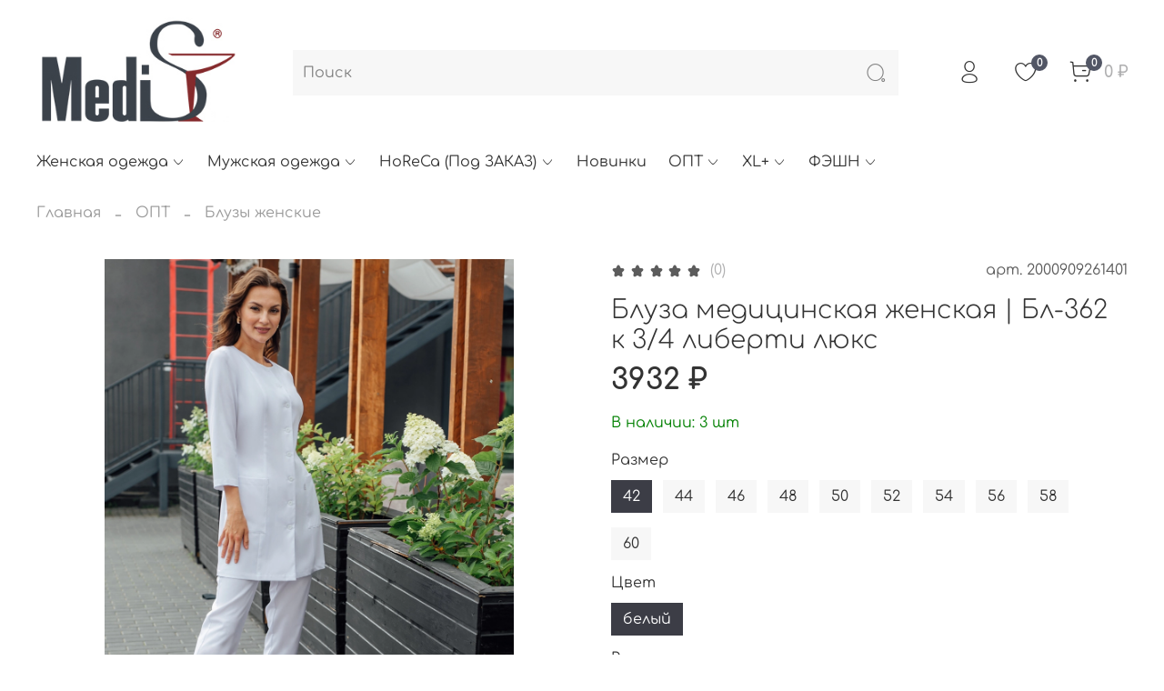

--- FILE ---
content_type: text/html; charset=utf-8
request_url: https://www.medis.moda/collection/bluzy-zhenskie/product/bluza-meditsinskaya-bl-362k34-liberti-lyuks
body_size: 58607
content:
<!DOCTYPE html>
<html 
  style="
    --color-btn-bg:#3C3D46;
--color-btn-bg-is-dark:true;
--bg:#ffffff;
--bg-is-dark:false;

--color-text: var(--color-text-dark);
--color-text-minor-shade: var(--color-text-dark-minor-shade);
--color-text-major-shade: var(--color-text-dark-major-shade);
--color-text-half-shade: var(--color-text-dark-half-shade);

--color-notice-warning-is-dark:false;
--color-notice-success-is-dark:false;
--color-notice-error-is-dark:false;
--color-notice-info-is-dark:false;
--color-form-controls-bg:var(--bg);
--color-form-controls-bg-disabled:var(--bg-minor-shade);
--color-form-controls-border-color:var(--bg-half-shade);
--color-form-controls-color:var(--color-text);
--is-editor:false;


  "  
  >  
  <head><meta data-config="{&quot;product_id&quot;:399205901}" name="page-config" content="" /><meta data-config="{&quot;money_with_currency_format&quot;:{&quot;delimiter&quot;:&quot;&quot;,&quot;separator&quot;:&quot;.&quot;,&quot;format&quot;:&quot;%n %u&quot;,&quot;unit&quot;:&quot;₽&quot;,&quot;show_price_without_cents&quot;:1},&quot;currency_code&quot;:&quot;RUR&quot;,&quot;currency_iso_code&quot;:&quot;RUB&quot;,&quot;default_currency&quot;:{&quot;title&quot;:&quot;Российский рубль&quot;,&quot;code&quot;:&quot;RUR&quot;,&quot;rate&quot;:1.0,&quot;format_string&quot;:&quot;%n %u&quot;,&quot;unit&quot;:&quot;₽&quot;,&quot;price_separator&quot;:&quot;&quot;,&quot;is_default&quot;:true,&quot;price_delimiter&quot;:&quot;&quot;,&quot;show_price_with_delimiter&quot;:false,&quot;show_price_without_cents&quot;:true},&quot;facebook&quot;:{&quot;pixelActive&quot;:false,&quot;currency_code&quot;:&quot;RUB&quot;,&quot;use_variants&quot;:null},&quot;vk&quot;:{&quot;pixel_active&quot;:null,&quot;price_list_id&quot;:null},&quot;new_ya_metrika&quot;:true,&quot;ecommerce_data_container&quot;:&quot;dataLayer&quot;,&quot;common_js_version&quot;:null,&quot;vue_ui_version&quot;:null,&quot;feedback_captcha_enabled&quot;:&quot;1&quot;,&quot;account_id&quot;:862212,&quot;hide_items_out_of_stock&quot;:false,&quot;forbid_order_over_existing&quot;:false,&quot;minimum_items_price&quot;:null,&quot;enable_comparison&quot;:true,&quot;locale&quot;:&quot;ru&quot;,&quot;client_group&quot;:null,&quot;consent_to_personal_data&quot;:{&quot;active&quot;:true,&quot;obligatory&quot;:true,&quot;description&quot;:&quot;\u003cp\u003eНастоящим подтверждаю, что я ознакомлен и согласен с условиями \u003ca href=\&quot;/page/oferta\&quot; target=\&quot;blank\&quot;\u003eоферты и политики конфиденциальности\u003c/a\u003e.\u003c/p\u003e&quot;},&quot;recaptcha_key&quot;:&quot;6LfXhUEmAAAAAOGNQm5_a2Ach-HWlFKD3Sq7vfFj&quot;,&quot;recaptcha_key_v3&quot;:&quot;6LcZi0EmAAAAAPNov8uGBKSHCvBArp9oO15qAhXa&quot;,&quot;yandex_captcha_key&quot;:&quot;ysc1_ec1ApqrRlTZTXotpTnO8PmXe2ISPHxsd9MO3y0rye822b9d2&quot;,&quot;checkout_float_order_content_block&quot;:false,&quot;available_products_characteristics_ids&quot;:null,&quot;sber_id_app_id&quot;:&quot;5b5a3c11-72e5-4871-8649-4cdbab3ba9a4&quot;,&quot;theme_generation&quot;:4,&quot;quick_checkout_captcha_enabled&quot;:false,&quot;max_order_lines_count&quot;:500,&quot;sber_bnpl_min_amount&quot;:1000,&quot;sber_bnpl_max_amount&quot;:150000,&quot;counter_settings&quot;:{&quot;data_layer_name&quot;:&quot;dataLayer&quot;,&quot;new_counters_setup&quot;:false,&quot;add_to_cart_event&quot;:true,&quot;remove_from_cart_event&quot;:true,&quot;add_to_wishlist_event&quot;:true},&quot;site_setting&quot;:{&quot;show_cart_button&quot;:true,&quot;show_service_button&quot;:false,&quot;show_marketplace_button&quot;:false,&quot;show_quick_checkout_button&quot;:false},&quot;warehouses&quot;:[],&quot;captcha_type&quot;:&quot;google&quot;,&quot;human_readable_urls&quot;:false}" name="shop-config" content="" /><meta name='js-evnvironment' content='production' /><meta name='default-locale' content='ru' /><meta name='insales-redefined-api-methods' content="[]" /><script type="text/javascript" src="https://static.insales-cdn.com/assets/static-versioned/v3.72/static/libs/lodash/4.17.21/lodash.min.js"></script>
<!--InsalesCounter -->
<script type="text/javascript">
(function() {
  if (typeof window.__insalesCounterId !== 'undefined') {
    return;
  }

  try {
    Object.defineProperty(window, '__insalesCounterId', {
      value: 862212,
      writable: true,
      configurable: true
    });
  } catch (e) {
    console.error('InsalesCounter: Failed to define property, using fallback:', e);
    window.__insalesCounterId = 862212;
  }

  if (typeof window.__insalesCounterId === 'undefined') {
    console.error('InsalesCounter: Failed to set counter ID');
    return;
  }

  let script = document.createElement('script');
  script.async = true;
  script.src = '/javascripts/insales_counter.js?7';
  let firstScript = document.getElementsByTagName('script')[0];
  firstScript.parentNode.insertBefore(script, firstScript);
})();
</script>
<!-- /InsalesCounter -->

    <!-- meta -->
<meta charset="UTF-8" /><title>Белая блуза медицинская Бл-365 3/4 Либерти люкс</title><meta name="description" content="Белая медицинская блуза из ткани либерти люкс. Очень приятная к телу.">
<meta data-config="{&quot;static-versioned&quot;: &quot;1.38&quot;}" name="theme-meta-data" content="">
<meta name="robots" content="index,follow" />
<meta http-equiv="X-UA-Compatible" content="IE=edge,chrome=1" />
<meta name="viewport" content="width=device-width, initial-scale=1.0" />
<meta name="SKYPE_TOOLBAR" content="SKYPE_TOOLBAR_PARSER_COMPATIBLE" />
<meta name="format-detection" content="telephone=no">

<!-- canonical url--><link rel="canonical" href="https://www.medis.moda/collection/bluzy-zhenskie/product/bluza-meditsinskaya-bl-362k34-liberti-lyuks"/>


<!-- rss feed-->
    <meta property="og:title" content="Блуза медицинская женская | Бл-362 к 3/4 либерти люкс">
    <meta property="og:type" content="website">
    <meta property="og:url" content="https://www.medis.moda/collection/bluzy-zhenskie/product/bluza-meditsinskaya-bl-362k34-liberti-lyuks">

    
      <meta property="og:image" content="https://static.insales-cdn.com/images/products/1/2482/756107698/Бл362к3-4лл0_Б-125лл0__4_.jpg">
    




<!-- icons-->
<link rel="icon" type="image/png" sizes="16x16" href="https://static.insales-cdn.com/assets/1/545/1925665/1755935485/favicon.png" /><style media="screen">
  @supports (content-visibility: hidden) {
    body:not(.settings_loaded) {
      content-visibility: hidden;
    }
  }
  @supports not (content-visibility: hidden) {
    body:not(.settings_loaded) {
      visibility: hidden;
    }
  }
</style>

  <meta name='product-id' content='399205901' />
</head>
  <body data-multi-lang="false">
<!-- Yandex.Metrika counter -->
<script type="text/javascript" >
   (function(m,e,t,r,i,k,a){m[i]=m[i]||function(){(m[i].a=m[i].a||[]).push(arguments)};
   m[i].l=1*new Date();k=e.createElement(t),a=e.getElementsByTagName(t)[0],k.async=1,k.src=r,a.parentNode.insertBefore(k,a)})
   (window, document, "script", "https://mc.yandex.ru/metrika/tag.js", "ym");

   ym(71578483, "init", {
        webvisor:true,
        ecommerce:dataLayer,
        clickmap:true,
        trackLinks:true,
        accurateTrackBounce:true
   });
</script>
<script type="text/javascript">
  window.dataLayer = window.dataLayer || [];
  window.dataLayer.push({"ecommerce":{"currencyCode":"RUB","detail":{"products":[{"id":399205901,"name":"Блуза медицинская женская | Бл-362 к 3/4 либерти люкс","category":"Каталог/ОПТ/Блузы женские","price":3932.0}]}}});
</script>
<noscript><div><img src="https://mc.yandex.ru/watch/71578483" style="position:absolute; left:-9999px;" alt="" /></div></noscript>
<!-- /Yandex.Metrika counter -->

    <noscript>
<div class="njs-alert-overlay">
  <div class="njs-alert-wrapper">
    <div class="njs-alert">
      <p></p>
    </div>
  </div>
</div>
</noscript>

    <div class="page_layout page_layout-clear ">
      <header>
      
        <div
  class="layout widget-type_widget_v4_header_2_3c82316acd9ff01457ebea7db53f580c"
  style="--logo-img:'https://static.insales-cdn.com/files/1/5202/19084370/original/medis_moda.jpg'; --logo-max-width:220px; --hide-catalog:false; --bage-bg:#525665; --bage-bg-is-dark:true; --bage-bg-minor-shade:#616677; --bage-bg-minor-shade-is-dark:true; --bage-bg-major-shade:#707589; --bage-bg-major-shade-is-dark:true; --bage-bg-half-shade:#a5a9b6; --bage-bg-half-shade-is-dark:true; --hide-top-panel:true; --hide-language:false; --hide-compare:true; --hide-personal:false; --bg:#ffffff; --bg-is-light:true; --bg-minor-shade:#f7f7f7; --bg-minor-shade-is-light:true; --bg-major-shade:#ededed; --bg-major-shade-is-light:true; --bg-half-shade:#808080; --bg-half-shade-is-dark:true; --header-wide-bg:true; --header-top-pt:0.5vw; --header-top-pb:0.5vw; --header-main-pt:1vw; --header-main-pb:1vw; --header-wide-content:false; --hide-desktop:false; --hide-mobile:false;"
  data-widget-drop-item-id="37861822"
  
  >
  <div class="layout__content">
    




<div class="header header_no-languages">
  <div class="header__mobile-head">
    <div class="header__mobile-head-content">
      <button type="button" class="button button_size-l header__hide-mobile-menu-btn js-hide-mobile-menu">
        <span class="icon icon-times"></span>
      </button>

      
    </div>
  </div>

  <div class="header__content">
    <div class="header-part-top">
      <div class="header-part-top__inner">
        <div class="header__area-menu">
          <ul class="header__menu js-cut-list" data-navigation data-menu-handle="main-menu">
            
              <li class="header__menu-item" data-navigation-item data-menu-item-id="10130277">
                <div class="header__menu-controls">
                  <a href="/collection/all" class="header__menu-link" data-navigation-link="/collection/all">
                    Каталог
                  </a>
                </div>
              </li>
            
              <li class="header__menu-item" data-navigation-item data-menu-item-id="10130278">
                <div class="header__menu-controls">
                  <a href="/page/about-us" class="header__menu-link" data-navigation-link="/page/about-us">
                    О компании
                  </a>
                </div>
              </li>
            
              <li class="header__menu-item" data-navigation-item data-menu-item-id="10130281">
                <div class="header__menu-controls">
                  <a href="/page/payment" class="header__menu-link" data-navigation-link="/page/payment">
                    Оплата
                  </a>
                </div>
              </li>
            
              <li class="header__menu-item" data-navigation-item data-menu-item-id="10255878">
                <div class="header__menu-controls">
                  <a href="/page/delivery" class="header__menu-link" data-navigation-link="/page/delivery">
                    Доставка
                  </a>
                </div>
              </li>
            
          </ul>
        </div>

        <div class="header__area-text">
          
          <div class="header__work-time">Доставка с 8:00 до 23:00</div>
          
        </div>

        <div class="header__area-contacts">
          
  
    <div class="header__phone">
      <a class="header__phone-value" href="tel:+73472959452">+7 (347) 295-94-52</a>
    </div>
  
  

        </div>

        
      </div>
    </div>

    <div class="header-part-main">
      <div class="header-part-main__inner">
        <div class="header__area-logo">
          

  
    <a href=" / " class="header__logo">
      <img src="https://static.insales-cdn.com/files/1/5202/19084370/original/medis_moda.jpg" alt="MediS.moda" title="MediS.moda" />
    </a>
  


        </div>

        <div class="header__area-search">
          <div class="header__search">
            <form action="/search" method="get" class="header__search-form">
              <input type="text" autocomplete="off" class="form-control form-control_size-l header__search-field" name="q" value="" placeholder="Поиск" />
              <button type="submit" class="button button_size-l header__search-btn">
                <span class="icon icon-search"></span>
              </button>
              <input type="hidden" name="lang" value="ru">
            </form>
            <button type="button" class="button button_size-l header__search-mobile-btn js-show-mobile-search">
                <span class="icon icon-search _show"></span>
              <span class="icon icon-times _hide"></span>
            </button>
          </div>
        </div>

        <div class="header__area-controls">
          
            <a href="/client_account/orders" class="header__control-btn header__cabinet">
              <span class="icon icon-user"></span>
            </a>
          

          

          
            <a href="/favorites" class="header__control-btn header__favorite">
              <span class="icon icon-favorites">
                <span class="header__control-bage" data-ui-favorites-counter>0</span>
              </span>
            </a>
          

          <a href="/cart_items" class="header__control-btn header__cart">
            <span class="icon icon-cart">
              <span class="header__control-bage" data-cart-positions-count></span>
            </span>
            <span class="header__control-text" data-cart-total-price></span>
          </a>
        </div>


        <div class="header__area-collections">
          
          

          

          
          

          <div class="header__collections-head">Каталог</div>

          <ul class="header__collections js-cut-list-collections" data-navigation>
           
            
              
              
              

              
              

              
              

              
                

                

                <li class="header__collections-item" data-navigation-item >
             
                  <div class="header__collections-controls" >
                    <a href="/collection/zhenskaya-odezhda" class="header__collections-link  with-arrow " data-navigation-link="/collection/zhenskaya-odezhda" >
                      Женская одежда

                      
                        <span class="icon icon-angle-down"></span>
                      
                    </a>

                    
                      <button class="button button_size-s header__collections-show-submenu-btn js-show-touch-submenu" type="button">
                      <span class="icon icon-angle-down"></span>
                    </button>
                    
                  </div>

                  
                    <ul class="header__collections-submenu" data-navigation-submenu>
                      <div class="header__collections-submenu-content">
                  

                  

                  
              
              
            
              
              
              

              
              

              
              

              
                

                

                <li class="header__collections-item" data-navigation-item >
             
                  <div class="header__collections-controls" >
                    <a href="/collection/halaty-zhenskie-bazovye-modeli" class="header__collections-link  " data-navigation-link="/collection/halaty-zhenskie-bazovye-modeli" >
                      Халаты женские

                      
                    </a>

                    
                  </div>

                  

                  

                  
                    </li>
                  
              
              
            
              
              
              

              
              

              
              

              
                

                

                <li class="header__collections-item" data-navigation-item >
             
                  <div class="header__collections-controls" >
                    <a href="/collection/kostyumy-i-bluzy-zhenskie-baza" class="header__collections-link  " data-navigation-link="/collection/kostyumy-i-bluzy-zhenskie-baza" >
                      Костюмы и блузы женские База

                      
                    </a>

                    
                  </div>

                  

                  

                  
                    </li>
                  
              
              
            
              
              
              

              
              

              
              

              
                

                

                <li class="header__collections-item" data-navigation-item >
             
                  <div class="header__collections-controls" >
                    <a href="/collection/kostyumy-i-bluzy-zhenskie-pod-zakaz" class="header__collections-link  " data-navigation-link="/collection/kostyumy-i-bluzy-zhenskie-pod-zakaz" >
                      Костюмы и блузы женские Под ЗАКАЗ

                      
                    </a>

                    
                  </div>

                  

                  

                  
                    </li>
                  
              
              
            
              
              
              

              
              

              
              

              
                

                

                <li class="header__collections-item" data-navigation-item >
             
                  <div class="header__collections-controls" >
                    <a href="/collection/golovnye-ubory" class="header__collections-link  " data-navigation-link="/collection/golovnye-ubory" >
                      Головные уборы

                      
                    </a>

                    
                  </div>

                  

                  

                  
                    </li>
                  
              
              
            
              
              
              

              
              

              
              

              
                

                

                <li class="header__collections-item" data-navigation-item >
             
                  <div class="header__collections-controls" >
                    <a href="/collection/bryuki-yubki" class="header__collections-link  " data-navigation-link="/collection/bryuki-yubki" >
                      Брюки, юбки

                      
                    </a>

                    
                  </div>

                  

                  

                  
                    </li>
                  
              
              
            
              
              
              

              
              

              
              

              
                

                

                <li class="header__collections-item" data-navigation-item >
             
                  <div class="header__collections-controls" >
                    <a href="/collection/hirurgiya" class="header__collections-link  " data-navigation-link="/collection/hirurgiya" >
                      Хирургия (Под ЗАКАЗ)

                      
                    </a>

                    
                  </div>

                  

                  

                  
                    </li>
                  
              
              
            
              
              
              

              
              

              
              

              
                

                
                  
                    
                      </div>
                    </ul>
                  

                  </li>
                

                <li class="header__collections-item" data-navigation-item >
             
                  <div class="header__collections-controls" >
                    <a href="/collection/muzhskaya-odezhda" class="header__collections-link  with-arrow " data-navigation-link="/collection/muzhskaya-odezhda" >
                      Мужская одежда

                      
                        <span class="icon icon-angle-down"></span>
                      
                    </a>

                    
                      <button class="button button_size-s header__collections-show-submenu-btn js-show-touch-submenu" type="button">
                      <span class="icon icon-angle-down"></span>
                    </button>
                    
                  </div>

                  
                    <ul class="header__collections-submenu" data-navigation-submenu>
                      <div class="header__collections-submenu-content">
                  

                  

                  
              
              
            
              
              
              

              
              

              
              

              
                

                

                <li class="header__collections-item" data-navigation-item >
             
                  <div class="header__collections-controls" >
                    <a href="/collection/halaty-muzhskie" class="header__collections-link  " data-navigation-link="/collection/halaty-muzhskie" >
                      Халаты мужские БАЗА

                      
                    </a>

                    
                  </div>

                  

                  

                  
                    </li>
                  
              
              
            
              
              
              

              
              

              
              

              
                

                

                <li class="header__collections-item" data-navigation-item >
             
                  <div class="header__collections-controls" >
                    <a href="/collection/kostyumy-muzhskie" class="header__collections-link  " data-navigation-link="/collection/kostyumy-muzhskie" >
                      Костюмы мужские

                      
                    </a>

                    
                  </div>

                  

                  

                  
                    </li>
                  
              
              
            
              
              
              

              
              

              
              

              
                

                

                <li class="header__collections-item" data-navigation-item >
             
                  <div class="header__collections-controls" >
                    <a href="/collection/golovnye-ubory-2" class="header__collections-link  " data-navigation-link="/collection/golovnye-ubory-2" >
                      Головные уборы

                      
                    </a>

                    
                  </div>

                  

                  

                  
                    </li>
                  
              
              
            
              
              
              

              
              

              
              

              
                

                

                <li class="header__collections-item" data-navigation-item >
             
                  <div class="header__collections-controls" >
                    <a href="/collection/bryuki" class="header__collections-link  " data-navigation-link="/collection/bryuki" >
                      Брюки

                      
                    </a>

                    
                  </div>

                  

                  

                  
                    </li>
                  
              
              
            
              
              
              

              
              

              
              

              
                

                

                <li class="header__collections-item" data-navigation-item >
             
                  <div class="header__collections-controls" >
                    <a href="/collection/hirurgiya-2" class="header__collections-link  " data-navigation-link="/collection/hirurgiya-2" >
                      Хирургия

                      
                    </a>

                    
                  </div>

                  

                  

                  
                    </li>
                  
              
              
            
              
              
              

              
              

              
              

              
                

                
                  
                    
                      </div>
                    </ul>
                  

                  </li>
                

                <li class="header__collections-item" data-navigation-item >
             
                  <div class="header__collections-controls" >
                    <a href="/collection/horeca" class="header__collections-link  with-arrow " data-navigation-link="/collection/horeca" >
                      HoReCa (Под ЗАКАЗ)

                      
                        <span class="icon icon-angle-down"></span>
                      
                    </a>

                    
                      <button class="button button_size-s header__collections-show-submenu-btn js-show-touch-submenu" type="button">
                      <span class="icon icon-angle-down"></span>
                    </button>
                    
                  </div>

                  
                    <ul class="header__collections-submenu" data-navigation-submenu>
                      <div class="header__collections-submenu-content">
                  

                  

                  
              
              
            
              
              
              

              
              

              
              

              
                

                

                <li class="header__collections-item" data-navigation-item >
             
                  <div class="header__collections-controls" >
                    <a href="/collection/kitel-povarskoy" class="header__collections-link  " data-navigation-link="/collection/kitel-povarskoy" >
                      Китель поварской

                      
                    </a>

                    
                  </div>

                  

                  

                  
                    </li>
                  
              
              
            
              
              
              

              
              

              
              

              
                

                

                <li class="header__collections-item" data-navigation-item >
             
                  <div class="header__collections-controls" >
                    <a href="/collection/fartuk-povarskoy" class="header__collections-link  " data-navigation-link="/collection/fartuk-povarskoy" >
                      Фартук поварской

                      
                    </a>

                    
                  </div>

                  

                  

                  
                    </li>
                  
              
              
            
              
              
              

              
              

              
              

              
                

                

                <li class="header__collections-item" data-navigation-item >
             
                  <div class="header__collections-controls" >
                    <a href="/collection/povarskoy-kolpak" class="header__collections-link  " data-navigation-link="/collection/povarskoy-kolpak" >
                      Поварской колпак

                      
                    </a>

                    
                  </div>

                  

                  

                  
                    </li>
                  
              
              
            
              
              
              

              
              

              
              

              
                

                
                  
                    
                      </div>
                    </ul>
                  

                  </li>
                

                <li class="header__collections-item" data-navigation-item >
             
                  <div class="header__collections-controls" >
                    <a href="/collection/novye-tovary" class="header__collections-link  " data-navigation-link="/collection/novye-tovary" >
                      Новинки

                      
                    </a>

                    
                  </div>

                  

                  

                  
                    </li>
                  
              
              
            
              
              
              

              
              

              
              

              
                

                

                <li class="header__collections-item" data-navigation-item >
             
                  <div class="header__collections-controls" >
                    <a href="/collection/opt" class="header__collections-link  with-arrow " data-navigation-link="/collection/opt" >
                      ОПТ

                      
                        <span class="icon icon-angle-down"></span>
                      
                    </a>

                    
                      <button class="button button_size-s header__collections-show-submenu-btn js-show-touch-submenu" type="button">
                      <span class="icon icon-angle-down"></span>
                    </button>
                    
                  </div>

                  
                    <ul class="header__collections-submenu" data-navigation-submenu>
                      <div class="header__collections-submenu-content">
                  

                  

                  
              
              
            
              
              
              

              
              

              
              

              
                

                

                <li class="header__collections-item" data-navigation-item >
             
                  <div class="header__collections-controls" >
                    <a href="/collection/halaty-zhenskie" class="header__collections-link  " data-navigation-link="/collection/halaty-zhenskie" >
                      Халаты женские

                      
                    </a>

                    
                  </div>

                  

                  

                  
                    </li>
                  
              
              
            
              
              
              

              
              

              
              

              
                

                

                <li class="header__collections-item" data-navigation-item >
             
                  <div class="header__collections-controls" >
                    <a href="/collection/kostyumy-zhenskie" class="header__collections-link  " data-navigation-link="/collection/kostyumy-zhenskie" >
                      Костюмы женские

                      
                    </a>

                    
                  </div>

                  

                  

                  
                    </li>
                  
              
              
            
              
              
              

              
              

              
              

              
                

                

                <li class="header__collections-item" data-navigation-item >
             
                  <div class="header__collections-controls" >
                    <a href="/collection/bryuki-zhenskie" class="header__collections-link  " data-navigation-link="/collection/bryuki-zhenskie" >
                      Брюки женские

                      
                    </a>

                    
                  </div>

                  

                  

                  
                    </li>
                  
              
              
            
              
              
              

              
              

              
              

              
                

                

                <li class="header__collections-item" data-navigation-item >
             
                  <div class="header__collections-controls" >
                    <a href="/collection/bluzy-zhenskie" class="header__collections-link  " data-navigation-link="/collection/bluzy-zhenskie" >
                      Блузы женские

                      
                    </a>

                    
                  </div>

                  

                  

                  
                    </li>
                  
              
              
            
              
              
              

              
              

              
              

              
                

                

                <li class="header__collections-item" data-navigation-item >
             
                  <div class="header__collections-controls" >
                    <a href="/collection/kostyumy-muzhskie-2" class="header__collections-link  " data-navigation-link="/collection/kostyumy-muzhskie-2" >
                      Костюмы мужские

                      
                    </a>

                    
                  </div>

                  

                  

                  
                    </li>
                  
              
              
            
              
              
              

              
              

              
              

              
                

                
                  
                    
                      </div>
                    </ul>
                  

                  </li>
                

                <li class="header__collections-item" data-navigation-item >
             
                  <div class="header__collections-controls" >
                    <a href="/collection/xl-2" class="header__collections-link  with-arrow " data-navigation-link="/collection/xl-2" >
                      XL+

                      
                        <span class="icon icon-angle-down"></span>
                      
                    </a>

                    
                      <button class="button button_size-s header__collections-show-submenu-btn js-show-touch-submenu" type="button">
                      <span class="icon icon-angle-down"></span>
                    </button>
                    
                  </div>

                  
                    <ul class="header__collections-submenu" data-navigation-submenu>
                      <div class="header__collections-submenu-content">
                  

                  

                  
              
              
            
              
              
              

              
              

              
              

              
                

                

                <li class="header__collections-item" data-navigation-item >
             
                  <div class="header__collections-controls" >
                    <a href="/collection/halaty-muzhskie-2" class="header__collections-link  " data-navigation-link="/collection/halaty-muzhskie-2" >
                      Халаты мужские

                      
                    </a>

                    
                  </div>

                  

                  

                  
                    </li>
                  
              
              
            
              
              
              

              
              

              
              

              
                

                

                <li class="header__collections-item" data-navigation-item >
             
                  <div class="header__collections-controls" >
                    <a href="/collection/halaty-zhenskie-2" class="header__collections-link  " data-navigation-link="/collection/halaty-zhenskie-2" >
                      Халаты женские

                      
                    </a>

                    
                  </div>

                  

                  

                  
                    </li>
                  
              
              
            
              
              
              

              
              

              
              

              
                

                

                <li class="header__collections-item" data-navigation-item >
             
                  <div class="header__collections-controls" >
                    <a href="/collection/bluza-zhenskaya" class="header__collections-link  " data-navigation-link="/collection/bluza-zhenskaya" >
                      Блуза женская

                      
                    </a>

                    
                  </div>

                  

                  

                  
                    </li>
                  
              
              
            
              
              
              

              
              

              
              

              
                

                
                  
                    
                      </div>
                    </ul>
                  

                  </li>
                

                <li class="header__collections-item" data-navigation-item >
             
                  <div class="header__collections-controls" >
                    <a href="/collection/feshn" class="header__collections-link  with-arrow " data-navigation-link="/collection/feshn" >
                      ФЭШН

                      
                        <span class="icon icon-angle-down"></span>
                      
                    </a>

                    
                      <button class="button button_size-s header__collections-show-submenu-btn js-show-touch-submenu" type="button">
                      <span class="icon icon-angle-down"></span>
                    </button>
                    
                  </div>

                  
                    <ul class="header__collections-submenu" data-navigation-submenu>
                      <div class="header__collections-submenu-content">
                  

                  

                  
              
              
            
              
              
              

              
              

              
              

              
                

                

                <li class="header__collections-item" data-navigation-item >
             
                  <div class="header__collections-controls" >
                    <a href="/collection/rubashki" class="header__collections-link  " data-navigation-link="/collection/rubashki" >
                      Рубашки

                      
                    </a>

                    
                  </div>

                  

                  

                  
                    </li>
                  
              
              
            
              
              
              

              
              

              
              

              
                

                

                <li class="header__collections-item" data-navigation-item >
             
                  <div class="header__collections-controls" >
                    <a href="/collection/platya" class="header__collections-link  " data-navigation-link="/collection/platya" >
                      Платья

                      
                    </a>

                    
                  </div>

                  

                  

                  
                    </li>
                  
              
              
            
              
              
              

              
              

              
              

              
                

                

                <li class="header__collections-item" data-navigation-item >
             
                  <div class="header__collections-controls" >
                    <a href="/collection/bluzy" class="header__collections-link  " data-navigation-link="/collection/bluzy" >
                      Блузы

                      
                    </a>

                    
                  </div>

                  

                  

                  
                    </li>
                  
              
              
            
              
              
              

              
              

              
              

              
                

                

                <li class="header__collections-item" data-navigation-item >
             
                  <div class="header__collections-controls" >
                    <a href="/collection/bryuki-2" class="header__collections-link  " data-navigation-link="/collection/bryuki-2" >
                      Брюки

                      
                    </a>

                    
                  </div>

                  

                  

                  
                    </li>
                  
              
              
            
              
              
              

              
              

              
              

              
                

                

                <li class="header__collections-item" data-navigation-item >
             
                  <div class="header__collections-controls" >
                    <a href="/collection/yubki" class="header__collections-link  " data-navigation-link="/collection/yubki" >
                      Юбки

                      
                    </a>

                    
                  </div>

                  

                  

                  
                    </li>
                  
              
              
                
                  
                    </ul>
                  
              
            
                    
          </ul>
        </div>
      </div>
    </div>
  </div>
</div>

<div class="header-mobile-panel">
  <div class="header-mobile-panel__content">
    <button type="button" class="button button_size-l header-mobile-panel__show-menu-btn js-show-mobile-menu">
      <span class="icon icon-bars"></span>
    </button>

    <div class="header-mobile-panel__logo">
      

  
    <a href=" / " class="header__logo">
      <img src="https://static.insales-cdn.com/files/1/5202/19084370/original/medis_moda.jpg" alt="MediS.moda" title="MediS.moda" />
    </a>
  


    </div>

    <div class="header-mobile-panel__controls">
      <a href="/cart_items" class="header__control-btn header__mobile-cart">
        <span class="icon icon-cart">
          <span class="header__control-bage" data-cart-positions-count></span>
        </span>
      </a>
    </div>
  </div>
</div>

  </div>
</div>

      
      </header>

      

      <main>
        
  <div
  class="layout widget-type_system_widget_v4_breadcrumbs_1"
  style="--delemeter:2; --align:start; --layout-wide-bg:false; --layout-pt:1.5vw; --layout-pb:0vw; --layout-wide-content:false; --layout-edge:false; --hide-desktop:false; --hide-mobile:false;"
  data-widget-drop-item-id="37861831"
  
  >
  <div class="layout__content">
    

<div class="breadcrumb-wrapper delemeter_2">
  <ul class="breadcrumb">
    <li class="breadcrumb-item home">
      <a class="breadcrumb-link" title="Главная" href="/">Главная</a>
    </li>
    
      
      
      
        
        
        
      
        
        
          <li class="breadcrumb-item" data-breadcrumbs="2">
            <a class="breadcrumb-link" title="ОПТ" href="/collection/opt">ОПТ</a>
          </li>
          
        
        
      
        
        
          <li class="breadcrumb-item" data-breadcrumbs="3">
            <a class="breadcrumb-link" title="Блузы женские" href="/collection/bluzy-zhenskie">Блузы женские</a>
          </li>
          
        
        
      
    
  </ul>
</div>




  </div>
</div>


  <div
  class="layout widget-type_widget_v4_product_8_6433271fb095526e30129c0ce902fc05"
  style="--rating-color:#F0EA08; --rating-color-is-light:true; --rating-color-minor-shade:#ebe307; --rating-color-minor-shade-is-light:true; --rating-color-major-shade:#e1d907; --rating-color-major-shade-is-light:true; --rating-color-half-shade:#747004; --rating-color-half-shade-is-dark:true; --padding-button-vert:9px; --padding-button-hor:12px; --display-property-color:option-preview; --controls-height-xl:60px; --controls-btn-width-size:440px; --controls-font-size-xl:24px; --show-selected-variant-photos:false; --img-ratio:1; --img-fit:contain; --product-hide-variants-title:false; --product-hide-sku:false; --product-hide-compare:true; --product-hide-short-description:true; --product-hide-rating:false; --hide-table:false; --layout-wide-bg:false; --layout-pt:3vw; --layout-pb:3vw; --layout-wide-content:false; --layout-edge:false; --hide-desktop:false; --hide-mobile:false;"
  data-widget-drop-item-id="37861832"
  
  >
  <div class="layout__content">
    
<div
data-main-form
data-product-id="399205901"
data-product-json="{&quot;id&quot;:399205901,&quot;url&quot;:&quot;/collection/bluzy-zhenskie/product/bluza-meditsinskaya-bl-362k34-liberti-lyuks&quot;,&quot;title&quot;:&quot;Блуза медицинская женская | Бл-362 к 3/4 либерти люкс&quot;,&quot;short_description&quot;:null,&quot;available&quot;:true,&quot;unit&quot;:&quot;pce&quot;,&quot;permalink&quot;:&quot;bluza-meditsinskaya-bl-362k34-liberti-lyuks&quot;,&quot;images&quot;:[{&quot;id&quot;:756107698,&quot;product_id&quot;:399205901,&quot;external_id&quot;:null,&quot;position&quot;:1,&quot;created_at&quot;:&quot;2023-09-28T09:02:32.000+03:00&quot;,&quot;image_processing&quot;:false,&quot;title&quot;:&quot;Медицинская белая блуза женская для медиков/косметологов/медсестер&quot;,&quot;url&quot;:&quot;https://static.insales-cdn.com/images/products/1/2482/756107698/thumb_Бл362к3-4лл0_Б-125лл0__4_.jpg&quot;,&quot;original_url&quot;:&quot;https://static.insales-cdn.com/images/products/1/2482/756107698/Бл362к3-4лл0_Б-125лл0__4_.jpg&quot;,&quot;medium_url&quot;:&quot;https://static.insales-cdn.com/images/products/1/2482/756107698/medium_Бл362к3-4лл0_Б-125лл0__4_.jpg&quot;,&quot;small_url&quot;:&quot;https://static.insales-cdn.com/images/products/1/2482/756107698/micro_Бл362к3-4лл0_Б-125лл0__4_.jpg&quot;,&quot;thumb_url&quot;:&quot;https://static.insales-cdn.com/images/products/1/2482/756107698/thumb_Бл362к3-4лл0_Б-125лл0__4_.jpg&quot;,&quot;compact_url&quot;:&quot;https://static.insales-cdn.com/images/products/1/2482/756107698/compact_Бл362к3-4лл0_Б-125лл0__4_.jpg&quot;,&quot;large_url&quot;:&quot;https://static.insales-cdn.com/images/products/1/2482/756107698/large_Бл362к3-4лл0_Б-125лл0__4_.jpg&quot;,&quot;filename&quot;:&quot;Бл362к3-4лл0_Б-125лл0__4_.jpg&quot;,&quot;image_content_type&quot;:&quot;image/jpeg&quot;},{&quot;id&quot;:756107699,&quot;product_id&quot;:399205901,&quot;external_id&quot;:null,&quot;position&quot;:2,&quot;created_at&quot;:&quot;2023-09-28T09:02:32.000+03:00&quot;,&quot;image_processing&quot;:false,&quot;title&quot;:&quot;Медицинская блуза женская MediS/Униформа/Медодежда/Медицинская одежда&quot;,&quot;url&quot;:&quot;https://static.insales-cdn.com/images/products/1/2483/756107699/thumb_Бл362к3-4лл0_Б-125лл0__5_.jpg&quot;,&quot;original_url&quot;:&quot;https://static.insales-cdn.com/images/products/1/2483/756107699/Бл362к3-4лл0_Б-125лл0__5_.jpg&quot;,&quot;medium_url&quot;:&quot;https://static.insales-cdn.com/images/products/1/2483/756107699/medium_Бл362к3-4лл0_Б-125лл0__5_.jpg&quot;,&quot;small_url&quot;:&quot;https://static.insales-cdn.com/images/products/1/2483/756107699/micro_Бл362к3-4лл0_Б-125лл0__5_.jpg&quot;,&quot;thumb_url&quot;:&quot;https://static.insales-cdn.com/images/products/1/2483/756107699/thumb_Бл362к3-4лл0_Б-125лл0__5_.jpg&quot;,&quot;compact_url&quot;:&quot;https://static.insales-cdn.com/images/products/1/2483/756107699/compact_Бл362к3-4лл0_Б-125лл0__5_.jpg&quot;,&quot;large_url&quot;:&quot;https://static.insales-cdn.com/images/products/1/2483/756107699/large_Бл362к3-4лл0_Б-125лл0__5_.jpg&quot;,&quot;filename&quot;:&quot;Бл362к3-4лл0_Б-125лл0__5_.jpg&quot;,&quot;image_content_type&quot;:&quot;image/jpeg&quot;},{&quot;id&quot;:756107694,&quot;product_id&quot;:399205901,&quot;external_id&quot;:null,&quot;position&quot;:3,&quot;created_at&quot;:&quot;2023-09-28T09:02:32.000+03:00&quot;,&quot;image_processing&quot;:false,&quot;title&quot;:&quot;Белая блуза медицинская женская&quot;,&quot;url&quot;:&quot;https://static.insales-cdn.com/images/products/1/2478/756107694/thumb_Бл362к3-4лл0_Б-125лл0__1_.jpg&quot;,&quot;original_url&quot;:&quot;https://static.insales-cdn.com/images/products/1/2478/756107694/Бл362к3-4лл0_Б-125лл0__1_.jpg&quot;,&quot;medium_url&quot;:&quot;https://static.insales-cdn.com/images/products/1/2478/756107694/medium_Бл362к3-4лл0_Б-125лл0__1_.jpg&quot;,&quot;small_url&quot;:&quot;https://static.insales-cdn.com/images/products/1/2478/756107694/micro_Бл362к3-4лл0_Б-125лл0__1_.jpg&quot;,&quot;thumb_url&quot;:&quot;https://static.insales-cdn.com/images/products/1/2478/756107694/thumb_Бл362к3-4лл0_Б-125лл0__1_.jpg&quot;,&quot;compact_url&quot;:&quot;https://static.insales-cdn.com/images/products/1/2478/756107694/compact_Бл362к3-4лл0_Б-125лл0__1_.jpg&quot;,&quot;large_url&quot;:&quot;https://static.insales-cdn.com/images/products/1/2478/756107694/large_Бл362к3-4лл0_Б-125лл0__1_.jpg&quot;,&quot;filename&quot;:&quot;Бл362к3-4лл0_Б-125лл0__1_.jpg&quot;,&quot;image_content_type&quot;:&quot;image/jpeg&quot;},{&quot;id&quot;:756107704,&quot;product_id&quot;:399205901,&quot;external_id&quot;:null,&quot;position&quot;:4,&quot;created_at&quot;:&quot;2023-09-28T09:02:32.000+03:00&quot;,&quot;image_processing&quot;:false,&quot;title&quot;:&quot;Белая медицинская блуза женская Медис&quot;,&quot;url&quot;:&quot;https://static.insales-cdn.com/images/products/1/2488/756107704/thumb_Бл362к3-4лл0_Б-125лл0__9_.jpg&quot;,&quot;original_url&quot;:&quot;https://static.insales-cdn.com/images/products/1/2488/756107704/Бл362к3-4лл0_Б-125лл0__9_.jpg&quot;,&quot;medium_url&quot;:&quot;https://static.insales-cdn.com/images/products/1/2488/756107704/medium_Бл362к3-4лл0_Б-125лл0__9_.jpg&quot;,&quot;small_url&quot;:&quot;https://static.insales-cdn.com/images/products/1/2488/756107704/micro_Бл362к3-4лл0_Б-125лл0__9_.jpg&quot;,&quot;thumb_url&quot;:&quot;https://static.insales-cdn.com/images/products/1/2488/756107704/thumb_Бл362к3-4лл0_Б-125лл0__9_.jpg&quot;,&quot;compact_url&quot;:&quot;https://static.insales-cdn.com/images/products/1/2488/756107704/compact_Бл362к3-4лл0_Б-125лл0__9_.jpg&quot;,&quot;large_url&quot;:&quot;https://static.insales-cdn.com/images/products/1/2488/756107704/large_Бл362к3-4лл0_Б-125лл0__9_.jpg&quot;,&quot;filename&quot;:&quot;Бл362к3-4лл0_Б-125лл0__9_.jpg&quot;,&quot;image_content_type&quot;:&quot;image/jpeg&quot;},{&quot;id&quot;:756107696,&quot;product_id&quot;:399205901,&quot;external_id&quot;:null,&quot;position&quot;:5,&quot;created_at&quot;:&quot;2023-09-28T09:02:32.000+03:00&quot;,&quot;image_processing&quot;:false,&quot;title&quot;:&quot;Медицинская блуза женская MediS/Униформа/Медодежда/Медицинская одежда&quot;,&quot;url&quot;:&quot;https://static.insales-cdn.com/images/products/1/2480/756107696/thumb_Бл362к3-4лл0_Б-125лл0__2_.jpg&quot;,&quot;original_url&quot;:&quot;https://static.insales-cdn.com/images/products/1/2480/756107696/Бл362к3-4лл0_Б-125лл0__2_.jpg&quot;,&quot;medium_url&quot;:&quot;https://static.insales-cdn.com/images/products/1/2480/756107696/medium_Бл362к3-4лл0_Б-125лл0__2_.jpg&quot;,&quot;small_url&quot;:&quot;https://static.insales-cdn.com/images/products/1/2480/756107696/micro_Бл362к3-4лл0_Б-125лл0__2_.jpg&quot;,&quot;thumb_url&quot;:&quot;https://static.insales-cdn.com/images/products/1/2480/756107696/thumb_Бл362к3-4лл0_Б-125лл0__2_.jpg&quot;,&quot;compact_url&quot;:&quot;https://static.insales-cdn.com/images/products/1/2480/756107696/compact_Бл362к3-4лл0_Б-125лл0__2_.jpg&quot;,&quot;large_url&quot;:&quot;https://static.insales-cdn.com/images/products/1/2480/756107696/large_Бл362к3-4лл0_Б-125лл0__2_.jpg&quot;,&quot;filename&quot;:&quot;Бл362к3-4лл0_Б-125лл0__2_.jpg&quot;,&quot;image_content_type&quot;:&quot;image/jpeg&quot;},{&quot;id&quot;:756107700,&quot;product_id&quot;:399205901,&quot;external_id&quot;:null,&quot;position&quot;:6,&quot;created_at&quot;:&quot;2023-09-28T09:02:32.000+03:00&quot;,&quot;image_processing&quot;:false,&quot;title&quot;:&quot;Женская блуза медицинская для медиков/для косметологов/для врачей/для медсестер/для технического персонала&quot;,&quot;url&quot;:&quot;https://static.insales-cdn.com/images/products/1/2484/756107700/thumb_Бл362к3-4лл0_Б-125лл0__6_.jpg&quot;,&quot;original_url&quot;:&quot;https://static.insales-cdn.com/images/products/1/2484/756107700/Бл362к3-4лл0_Б-125лл0__6_.jpg&quot;,&quot;medium_url&quot;:&quot;https://static.insales-cdn.com/images/products/1/2484/756107700/medium_Бл362к3-4лл0_Б-125лл0__6_.jpg&quot;,&quot;small_url&quot;:&quot;https://static.insales-cdn.com/images/products/1/2484/756107700/micro_Бл362к3-4лл0_Б-125лл0__6_.jpg&quot;,&quot;thumb_url&quot;:&quot;https://static.insales-cdn.com/images/products/1/2484/756107700/thumb_Бл362к3-4лл0_Б-125лл0__6_.jpg&quot;,&quot;compact_url&quot;:&quot;https://static.insales-cdn.com/images/products/1/2484/756107700/compact_Бл362к3-4лл0_Б-125лл0__6_.jpg&quot;,&quot;large_url&quot;:&quot;https://static.insales-cdn.com/images/products/1/2484/756107700/large_Бл362к3-4лл0_Б-125лл0__6_.jpg&quot;,&quot;filename&quot;:&quot;Бл362к3-4лл0_Б-125лл0__6_.jpg&quot;,&quot;image_content_type&quot;:&quot;image/jpeg&quot;},{&quot;id&quot;:756107703,&quot;product_id&quot;:399205901,&quot;external_id&quot;:null,&quot;position&quot;:7,&quot;created_at&quot;:&quot;2023-09-28T09:02:32.000+03:00&quot;,&quot;image_processing&quot;:false,&quot;title&quot;:&quot;Белая медицинская блуза женская Медис&quot;,&quot;url&quot;:&quot;https://static.insales-cdn.com/images/products/1/2487/756107703/thumb_Бл362к3-4лл0_Б-125лл0__8_.jpg&quot;,&quot;original_url&quot;:&quot;https://static.insales-cdn.com/images/products/1/2487/756107703/Бл362к3-4лл0_Б-125лл0__8_.jpg&quot;,&quot;medium_url&quot;:&quot;https://static.insales-cdn.com/images/products/1/2487/756107703/medium_Бл362к3-4лл0_Б-125лл0__8_.jpg&quot;,&quot;small_url&quot;:&quot;https://static.insales-cdn.com/images/products/1/2487/756107703/micro_Бл362к3-4лл0_Б-125лл0__8_.jpg&quot;,&quot;thumb_url&quot;:&quot;https://static.insales-cdn.com/images/products/1/2487/756107703/thumb_Бл362к3-4лл0_Б-125лл0__8_.jpg&quot;,&quot;compact_url&quot;:&quot;https://static.insales-cdn.com/images/products/1/2487/756107703/compact_Бл362к3-4лл0_Б-125лл0__8_.jpg&quot;,&quot;large_url&quot;:&quot;https://static.insales-cdn.com/images/products/1/2487/756107703/large_Бл362к3-4лл0_Б-125лл0__8_.jpg&quot;,&quot;filename&quot;:&quot;Бл362к3-4лл0_Б-125лл0__8_.jpg&quot;,&quot;image_content_type&quot;:&quot;image/jpeg&quot;},{&quot;id&quot;:756107697,&quot;product_id&quot;:399205901,&quot;external_id&quot;:null,&quot;position&quot;:8,&quot;created_at&quot;:&quot;2023-09-28T09:02:32.000+03:00&quot;,&quot;image_processing&quot;:false,&quot;title&quot;:&quot;Женская блуза медицинская для медиков/для косметологов/для врачей/для медсестер/для технического персонала&quot;,&quot;url&quot;:&quot;https://static.insales-cdn.com/images/products/1/2481/756107697/thumb_Бл362к3-4лл0_Б-125лл0__3_.jpg&quot;,&quot;original_url&quot;:&quot;https://static.insales-cdn.com/images/products/1/2481/756107697/Бл362к3-4лл0_Б-125лл0__3_.jpg&quot;,&quot;medium_url&quot;:&quot;https://static.insales-cdn.com/images/products/1/2481/756107697/medium_Бл362к3-4лл0_Б-125лл0__3_.jpg&quot;,&quot;small_url&quot;:&quot;https://static.insales-cdn.com/images/products/1/2481/756107697/micro_Бл362к3-4лл0_Б-125лл0__3_.jpg&quot;,&quot;thumb_url&quot;:&quot;https://static.insales-cdn.com/images/products/1/2481/756107697/thumb_Бл362к3-4лл0_Б-125лл0__3_.jpg&quot;,&quot;compact_url&quot;:&quot;https://static.insales-cdn.com/images/products/1/2481/756107697/compact_Бл362к3-4лл0_Б-125лл0__3_.jpg&quot;,&quot;large_url&quot;:&quot;https://static.insales-cdn.com/images/products/1/2481/756107697/large_Бл362к3-4лл0_Б-125лл0__3_.jpg&quot;,&quot;filename&quot;:&quot;Бл362к3-4лл0_Б-125лл0__3_.jpg&quot;,&quot;image_content_type&quot;:&quot;image/jpeg&quot;},{&quot;id&quot;:756107702,&quot;product_id&quot;:399205901,&quot;external_id&quot;:null,&quot;position&quot;:9,&quot;created_at&quot;:&quot;2023-09-28T09:02:32.000+03:00&quot;,&quot;image_processing&quot;:false,&quot;title&quot;:&quot;Удлиненная блуза медицинская женская/медицинская одежда Медис&quot;,&quot;url&quot;:&quot;https://static.insales-cdn.com/images/products/1/2486/756107702/thumb_Бл362к3-4лл0_Б-125лл0__7_.jpg&quot;,&quot;original_url&quot;:&quot;https://static.insales-cdn.com/images/products/1/2486/756107702/Бл362к3-4лл0_Б-125лл0__7_.jpg&quot;,&quot;medium_url&quot;:&quot;https://static.insales-cdn.com/images/products/1/2486/756107702/medium_Бл362к3-4лл0_Б-125лл0__7_.jpg&quot;,&quot;small_url&quot;:&quot;https://static.insales-cdn.com/images/products/1/2486/756107702/micro_Бл362к3-4лл0_Б-125лл0__7_.jpg&quot;,&quot;thumb_url&quot;:&quot;https://static.insales-cdn.com/images/products/1/2486/756107702/thumb_Бл362к3-4лл0_Б-125лл0__7_.jpg&quot;,&quot;compact_url&quot;:&quot;https://static.insales-cdn.com/images/products/1/2486/756107702/compact_Бл362к3-4лл0_Б-125лл0__7_.jpg&quot;,&quot;large_url&quot;:&quot;https://static.insales-cdn.com/images/products/1/2486/756107702/large_Бл362к3-4лл0_Б-125лл0__7_.jpg&quot;,&quot;filename&quot;:&quot;Бл362к3-4лл0_Б-125лл0__7_.jpg&quot;,&quot;image_content_type&quot;:&quot;image/jpeg&quot;}],&quot;first_image&quot;:{&quot;id&quot;:756107698,&quot;product_id&quot;:399205901,&quot;external_id&quot;:null,&quot;position&quot;:1,&quot;created_at&quot;:&quot;2023-09-28T09:02:32.000+03:00&quot;,&quot;image_processing&quot;:false,&quot;title&quot;:&quot;Медицинская белая блуза женская для медиков/косметологов/медсестер&quot;,&quot;url&quot;:&quot;https://static.insales-cdn.com/images/products/1/2482/756107698/thumb_Бл362к3-4лл0_Б-125лл0__4_.jpg&quot;,&quot;original_url&quot;:&quot;https://static.insales-cdn.com/images/products/1/2482/756107698/Бл362к3-4лл0_Б-125лл0__4_.jpg&quot;,&quot;medium_url&quot;:&quot;https://static.insales-cdn.com/images/products/1/2482/756107698/medium_Бл362к3-4лл0_Б-125лл0__4_.jpg&quot;,&quot;small_url&quot;:&quot;https://static.insales-cdn.com/images/products/1/2482/756107698/micro_Бл362к3-4лл0_Б-125лл0__4_.jpg&quot;,&quot;thumb_url&quot;:&quot;https://static.insales-cdn.com/images/products/1/2482/756107698/thumb_Бл362к3-4лл0_Б-125лл0__4_.jpg&quot;,&quot;compact_url&quot;:&quot;https://static.insales-cdn.com/images/products/1/2482/756107698/compact_Бл362к3-4лл0_Б-125лл0__4_.jpg&quot;,&quot;large_url&quot;:&quot;https://static.insales-cdn.com/images/products/1/2482/756107698/large_Бл362к3-4лл0_Б-125лл0__4_.jpg&quot;,&quot;filename&quot;:&quot;Бл362к3-4лл0_Б-125лл0__4_.jpg&quot;,&quot;image_content_type&quot;:&quot;image/jpeg&quot;},&quot;category_id&quot;:21696907,&quot;canonical_url_collection_id&quot;:29353693,&quot;price_kinds&quot;:[],&quot;price_min&quot;:&quot;3932.0&quot;,&quot;price_max&quot;:&quot;4326.0&quot;,&quot;bundle&quot;:null,&quot;updated_at&quot;:&quot;2026-01-12T15:51:58.000+03:00&quot;,&quot;video_links&quot;:[],&quot;reviews_average_rating_cached&quot;:null,&quot;reviews_count_cached&quot;:null,&quot;option_names&quot;:[{&quot;id&quot;:1967194,&quot;position&quot;:1,&quot;navigational&quot;:true,&quot;permalink&quot;:null,&quot;title&quot;:&quot;Размер&quot;,&quot;api_permalink&quot;:null},{&quot;id&quot;:1967195,&quot;position&quot;:2,&quot;navigational&quot;:true,&quot;permalink&quot;:null,&quot;title&quot;:&quot;Цвет&quot;,&quot;api_permalink&quot;:null},{&quot;id&quot;:1977685,&quot;position&quot;:3,&quot;navigational&quot;:true,&quot;permalink&quot;:null,&quot;title&quot;:&quot;Рост&quot;,&quot;api_permalink&quot;:null},{&quot;id&quot;:1977686,&quot;position&quot;:4,&quot;navigational&quot;:true,&quot;permalink&quot;:null,&quot;title&quot;:&quot;Рукав&quot;,&quot;api_permalink&quot;:null},{&quot;id&quot;:1977687,&quot;position&quot;:5,&quot;navigational&quot;:true,&quot;permalink&quot;:null,&quot;title&quot;:&quot;Ткань&quot;,&quot;api_permalink&quot;:null}],&quot;properties&quot;:[{&quot;id&quot;:26428109,&quot;position&quot;:5,&quot;backoffice&quot;:false,&quot;is_hidden&quot;:false,&quot;is_navigational&quot;:true,&quot;permalink&quot;:&quot;harakteristika-1&quot;,&quot;title&quot;:&quot;Состав&quot;},{&quot;id&quot;:26428110,&quot;position&quot;:6,&quot;backoffice&quot;:false,&quot;is_hidden&quot;:false,&quot;is_navigational&quot;:true,&quot;permalink&quot;:&quot;harakteristika-2&quot;,&quot;title&quot;:&quot;Плотность&quot;},{&quot;id&quot;:-4,&quot;position&quot;:1000003,&quot;backoffice&quot;:false,&quot;is_hidden&quot;:true,&quot;is_navigational&quot;:false,&quot;permalink&quot;:&quot;kategoriya-markirovki&quot;,&quot;title&quot;:&quot;Категория маркировки&quot;}],&quot;characteristics&quot;:[{&quot;id&quot;:106864570,&quot;property_id&quot;:26428110,&quot;position&quot;:14,&quot;title&quot;:&quot;180 г/м2&quot;,&quot;permalink&quot;:&quot;180-gm2&quot;},{&quot;id&quot;:106864569,&quot;property_id&quot;:26428109,&quot;position&quot;:10,&quot;title&quot;:&quot;вискоза 18%, полиэстер 79%, спандекс 3%&quot;,&quot;permalink&quot;:&quot;viskoza-18-poliester-79-spandeks-3&quot;},{&quot;id&quot;:210278338,&quot;property_id&quot;:-4,&quot;position&quot;:22,&quot;title&quot;:&quot;Товары легкой промышленности&quot;,&quot;permalink&quot;:&quot;tovary-legkoy-promyshlennosti&quot;}],&quot;variants&quot;:[{&quot;ozon_link&quot;:null,&quot;wildberries_link&quot;:null,&quot;id&quot;:663289130,&quot;title&quot;:&quot;42 / белый / 158/164 / 3/4 / Либерти люкс&quot;,&quot;product_id&quot;:399205901,&quot;sku&quot;:&quot;2000909261401&quot;,&quot;barcode&quot;:&quot;2000909261401&quot;,&quot;dimensions&quot;:null,&quot;available&quot;:true,&quot;image_ids&quot;:[756107699,756107694,756107704,756107696,756107700,756107702,756107698,756107697,756107703],&quot;image_id&quot;:756107699,&quot;weight&quot;:null,&quot;created_at&quot;:&quot;2023-09-28T09:01:39.000+03:00&quot;,&quot;updated_at&quot;:&quot;2025-12-09T16:18:26.000+03:00&quot;,&quot;quantity&quot;:3,&quot;price&quot;:&quot;3932.0&quot;,&quot;base_price&quot;:&quot;3932.0&quot;,&quot;old_price&quot;:null,&quot;price2&quot;:1966.0,&quot;prices&quot;:[1966.0],&quot;variant_field_values&quot;:[],&quot;option_values&quot;:[{&quot;id&quot;:15863779,&quot;option_name_id&quot;:1967194,&quot;position&quot;:7,&quot;title&quot;:&quot;42&quot;,&quot;image_url&quot;:null,&quot;permalink&quot;:null},{&quot;id&quot;:15785817,&quot;option_name_id&quot;:1967195,&quot;position&quot;:2,&quot;title&quot;:&quot;белый&quot;,&quot;image_url&quot;:null,&quot;permalink&quot;:null},{&quot;id&quot;:15863768,&quot;option_name_id&quot;:1977685,&quot;position&quot;:1,&quot;title&quot;:&quot;158/164&quot;,&quot;image_url&quot;:null,&quot;permalink&quot;:null},{&quot;id&quot;:15863770,&quot;option_name_id&quot;:1977686,&quot;position&quot;:1,&quot;title&quot;:&quot;3/4&quot;,&quot;image_url&quot;:null,&quot;permalink&quot;:null},{&quot;id&quot;:17607855,&quot;option_name_id&quot;:1977687,&quot;position&quot;:19,&quot;title&quot;:&quot;Либерти люкс&quot;,&quot;image_url&quot;:null,&quot;permalink&quot;:null}]},{&quot;ozon_link&quot;:null,&quot;wildberries_link&quot;:null,&quot;id&quot;:663289134,&quot;title&quot;:&quot;42 / белый / 170/176 / 3/4 / Либерти люкс&quot;,&quot;product_id&quot;:399205901,&quot;sku&quot;:&quot;2000909261487&quot;,&quot;barcode&quot;:&quot;2000909261487&quot;,&quot;dimensions&quot;:null,&quot;available&quot;:false,&quot;image_ids&quot;:[756107699,756107694,756107704,756107696,756107700,756107702,756107698,756107697,756107703],&quot;image_id&quot;:756107699,&quot;weight&quot;:null,&quot;created_at&quot;:&quot;2023-09-28T09:01:40.000+03:00&quot;,&quot;updated_at&quot;:&quot;2025-06-16T16:20:01.000+03:00&quot;,&quot;quantity&quot;:0,&quot;price&quot;:&quot;3932.0&quot;,&quot;base_price&quot;:&quot;3932.0&quot;,&quot;old_price&quot;:null,&quot;price2&quot;:1966.0,&quot;prices&quot;:[1966.0],&quot;variant_field_values&quot;:[],&quot;option_values&quot;:[{&quot;id&quot;:15863779,&quot;option_name_id&quot;:1967194,&quot;position&quot;:7,&quot;title&quot;:&quot;42&quot;,&quot;image_url&quot;:null,&quot;permalink&quot;:null},{&quot;id&quot;:15785817,&quot;option_name_id&quot;:1967195,&quot;position&quot;:2,&quot;title&quot;:&quot;белый&quot;,&quot;image_url&quot;:null,&quot;permalink&quot;:null},{&quot;id&quot;:15863783,&quot;option_name_id&quot;:1977685,&quot;position&quot;:2,&quot;title&quot;:&quot;170/176&quot;,&quot;image_url&quot;:null,&quot;permalink&quot;:null},{&quot;id&quot;:15863770,&quot;option_name_id&quot;:1977686,&quot;position&quot;:1,&quot;title&quot;:&quot;3/4&quot;,&quot;image_url&quot;:null,&quot;permalink&quot;:null},{&quot;id&quot;:17607855,&quot;option_name_id&quot;:1977687,&quot;position&quot;:19,&quot;title&quot;:&quot;Либерти люкс&quot;,&quot;image_url&quot;:null,&quot;permalink&quot;:null}]},{&quot;ozon_link&quot;:null,&quot;wildberries_link&quot;:null,&quot;id&quot;:663289135,&quot;title&quot;:&quot;44 / белый / 158/164 / 3/4 / Либерти люкс&quot;,&quot;product_id&quot;:399205901,&quot;sku&quot;:&quot;2000909261418&quot;,&quot;barcode&quot;:&quot;2000909261418&quot;,&quot;dimensions&quot;:null,&quot;available&quot;:true,&quot;image_ids&quot;:[756107699,756107694,756107704,756107696,756107700,756107702,756107698,756107697,756107703],&quot;image_id&quot;:756107699,&quot;weight&quot;:null,&quot;created_at&quot;:&quot;2023-09-28T09:01:40.000+03:00&quot;,&quot;updated_at&quot;:&quot;2025-12-09T16:18:26.000+03:00&quot;,&quot;quantity&quot;:6,&quot;price&quot;:&quot;3932.0&quot;,&quot;base_price&quot;:&quot;3932.0&quot;,&quot;old_price&quot;:null,&quot;price2&quot;:1966.0,&quot;prices&quot;:[1966.0],&quot;variant_field_values&quot;:[],&quot;option_values&quot;:[{&quot;id&quot;:15863777,&quot;option_name_id&quot;:1967194,&quot;position&quot;:8,&quot;title&quot;:&quot;44&quot;,&quot;image_url&quot;:null,&quot;permalink&quot;:null},{&quot;id&quot;:15785817,&quot;option_name_id&quot;:1967195,&quot;position&quot;:2,&quot;title&quot;:&quot;белый&quot;,&quot;image_url&quot;:null,&quot;permalink&quot;:null},{&quot;id&quot;:15863768,&quot;option_name_id&quot;:1977685,&quot;position&quot;:1,&quot;title&quot;:&quot;158/164&quot;,&quot;image_url&quot;:null,&quot;permalink&quot;:null},{&quot;id&quot;:15863770,&quot;option_name_id&quot;:1977686,&quot;position&quot;:1,&quot;title&quot;:&quot;3/4&quot;,&quot;image_url&quot;:null,&quot;permalink&quot;:null},{&quot;id&quot;:17607855,&quot;option_name_id&quot;:1977687,&quot;position&quot;:19,&quot;title&quot;:&quot;Либерти люкс&quot;,&quot;image_url&quot;:null,&quot;permalink&quot;:null}]},{&quot;ozon_link&quot;:null,&quot;wildberries_link&quot;:null,&quot;id&quot;:663289136,&quot;title&quot;:&quot;44 / белый / 170/176 / 3/4 / Либерти люкс&quot;,&quot;product_id&quot;:399205901,&quot;sku&quot;:&quot;2000909261494&quot;,&quot;barcode&quot;:&quot;2000909261494&quot;,&quot;dimensions&quot;:null,&quot;available&quot;:true,&quot;image_ids&quot;:[756107699,756107694,756107704,756107696,756107700,756107702,756107698,756107697,756107703],&quot;image_id&quot;:756107699,&quot;weight&quot;:null,&quot;created_at&quot;:&quot;2023-09-28T09:01:40.000+03:00&quot;,&quot;updated_at&quot;:&quot;2025-10-16T15:27:16.000+03:00&quot;,&quot;quantity&quot;:1,&quot;price&quot;:&quot;3932.0&quot;,&quot;base_price&quot;:&quot;3932.0&quot;,&quot;old_price&quot;:null,&quot;price2&quot;:1966.0,&quot;prices&quot;:[1966.0],&quot;variant_field_values&quot;:[],&quot;option_values&quot;:[{&quot;id&quot;:15863777,&quot;option_name_id&quot;:1967194,&quot;position&quot;:8,&quot;title&quot;:&quot;44&quot;,&quot;image_url&quot;:null,&quot;permalink&quot;:null},{&quot;id&quot;:15785817,&quot;option_name_id&quot;:1967195,&quot;position&quot;:2,&quot;title&quot;:&quot;белый&quot;,&quot;image_url&quot;:null,&quot;permalink&quot;:null},{&quot;id&quot;:15863783,&quot;option_name_id&quot;:1977685,&quot;position&quot;:2,&quot;title&quot;:&quot;170/176&quot;,&quot;image_url&quot;:null,&quot;permalink&quot;:null},{&quot;id&quot;:15863770,&quot;option_name_id&quot;:1977686,&quot;position&quot;:1,&quot;title&quot;:&quot;3/4&quot;,&quot;image_url&quot;:null,&quot;permalink&quot;:null},{&quot;id&quot;:17607855,&quot;option_name_id&quot;:1977687,&quot;position&quot;:19,&quot;title&quot;:&quot;Либерти люкс&quot;,&quot;image_url&quot;:null,&quot;permalink&quot;:null}]},{&quot;ozon_link&quot;:null,&quot;wildberries_link&quot;:null,&quot;id&quot;:663289137,&quot;title&quot;:&quot;46 / белый / 158/164 / 3/4 / Либерти люкс&quot;,&quot;product_id&quot;:399205901,&quot;sku&quot;:&quot;2000909261425&quot;,&quot;barcode&quot;:&quot;2000909261425&quot;,&quot;dimensions&quot;:null,&quot;available&quot;:true,&quot;image_ids&quot;:[756107699,756107694,756107704,756107696,756107700,756107702,756107698,756107697,756107703],&quot;image_id&quot;:756107699,&quot;weight&quot;:null,&quot;created_at&quot;:&quot;2023-09-28T09:01:40.000+03:00&quot;,&quot;updated_at&quot;:&quot;2025-12-18T15:17:57.000+03:00&quot;,&quot;quantity&quot;:4,&quot;price&quot;:&quot;3932.0&quot;,&quot;base_price&quot;:&quot;3932.0&quot;,&quot;old_price&quot;:null,&quot;price2&quot;:1966.0,&quot;prices&quot;:[1966.0],&quot;variant_field_values&quot;:[],&quot;option_values&quot;:[{&quot;id&quot;:15863775,&quot;option_name_id&quot;:1967194,&quot;position&quot;:10,&quot;title&quot;:&quot;46&quot;,&quot;image_url&quot;:null,&quot;permalink&quot;:null},{&quot;id&quot;:15785817,&quot;option_name_id&quot;:1967195,&quot;position&quot;:2,&quot;title&quot;:&quot;белый&quot;,&quot;image_url&quot;:null,&quot;permalink&quot;:null},{&quot;id&quot;:15863768,&quot;option_name_id&quot;:1977685,&quot;position&quot;:1,&quot;title&quot;:&quot;158/164&quot;,&quot;image_url&quot;:null,&quot;permalink&quot;:null},{&quot;id&quot;:15863770,&quot;option_name_id&quot;:1977686,&quot;position&quot;:1,&quot;title&quot;:&quot;3/4&quot;,&quot;image_url&quot;:null,&quot;permalink&quot;:null},{&quot;id&quot;:17607855,&quot;option_name_id&quot;:1977687,&quot;position&quot;:19,&quot;title&quot;:&quot;Либерти люкс&quot;,&quot;image_url&quot;:null,&quot;permalink&quot;:null}]},{&quot;ozon_link&quot;:null,&quot;wildberries_link&quot;:null,&quot;id&quot;:663289138,&quot;title&quot;:&quot;46 / белый / 170/176 / 3/4 / Либерти люкс&quot;,&quot;product_id&quot;:399205901,&quot;sku&quot;:&quot;2000909261500&quot;,&quot;barcode&quot;:&quot;2000909261500&quot;,&quot;dimensions&quot;:null,&quot;available&quot;:true,&quot;image_ids&quot;:[756107699,756107694,756107704,756107696,756107700,756107702,756107698,756107697,756107703],&quot;image_id&quot;:756107699,&quot;weight&quot;:null,&quot;created_at&quot;:&quot;2023-09-28T09:01:41.000+03:00&quot;,&quot;updated_at&quot;:&quot;2025-12-09T16:18:26.000+03:00&quot;,&quot;quantity&quot;:3,&quot;price&quot;:&quot;3932.0&quot;,&quot;base_price&quot;:&quot;3932.0&quot;,&quot;old_price&quot;:null,&quot;price2&quot;:1966.0,&quot;prices&quot;:[1966.0],&quot;variant_field_values&quot;:[],&quot;option_values&quot;:[{&quot;id&quot;:15863775,&quot;option_name_id&quot;:1967194,&quot;position&quot;:10,&quot;title&quot;:&quot;46&quot;,&quot;image_url&quot;:null,&quot;permalink&quot;:null},{&quot;id&quot;:15785817,&quot;option_name_id&quot;:1967195,&quot;position&quot;:2,&quot;title&quot;:&quot;белый&quot;,&quot;image_url&quot;:null,&quot;permalink&quot;:null},{&quot;id&quot;:15863783,&quot;option_name_id&quot;:1977685,&quot;position&quot;:2,&quot;title&quot;:&quot;170/176&quot;,&quot;image_url&quot;:null,&quot;permalink&quot;:null},{&quot;id&quot;:15863770,&quot;option_name_id&quot;:1977686,&quot;position&quot;:1,&quot;title&quot;:&quot;3/4&quot;,&quot;image_url&quot;:null,&quot;permalink&quot;:null},{&quot;id&quot;:17607855,&quot;option_name_id&quot;:1977687,&quot;position&quot;:19,&quot;title&quot;:&quot;Либерти люкс&quot;,&quot;image_url&quot;:null,&quot;permalink&quot;:null}]},{&quot;ozon_link&quot;:null,&quot;wildberries_link&quot;:null,&quot;id&quot;:663289140,&quot;title&quot;:&quot;48 / белый / 158/164 / 3/4 / Либерти люкс&quot;,&quot;product_id&quot;:399205901,&quot;sku&quot;:&quot;2000909261432&quot;,&quot;barcode&quot;:&quot;2000909261432&quot;,&quot;dimensions&quot;:null,&quot;available&quot;:true,&quot;image_ids&quot;:[756107699,756107694,756107704,756107696,756107700,756107702,756107698,756107697,756107703],&quot;image_id&quot;:756107699,&quot;weight&quot;:null,&quot;created_at&quot;:&quot;2023-09-28T09:01:41.000+03:00&quot;,&quot;updated_at&quot;:&quot;2025-12-18T15:17:57.000+03:00&quot;,&quot;quantity&quot;:4,&quot;price&quot;:&quot;3932.0&quot;,&quot;base_price&quot;:&quot;3932.0&quot;,&quot;old_price&quot;:null,&quot;price2&quot;:1966.0,&quot;prices&quot;:[1966.0],&quot;variant_field_values&quot;:[],&quot;option_values&quot;:[{&quot;id&quot;:15863773,&quot;option_name_id&quot;:1967194,&quot;position&quot;:11,&quot;title&quot;:&quot;48&quot;,&quot;image_url&quot;:null,&quot;permalink&quot;:null},{&quot;id&quot;:15785817,&quot;option_name_id&quot;:1967195,&quot;position&quot;:2,&quot;title&quot;:&quot;белый&quot;,&quot;image_url&quot;:null,&quot;permalink&quot;:null},{&quot;id&quot;:15863768,&quot;option_name_id&quot;:1977685,&quot;position&quot;:1,&quot;title&quot;:&quot;158/164&quot;,&quot;image_url&quot;:null,&quot;permalink&quot;:null},{&quot;id&quot;:15863770,&quot;option_name_id&quot;:1977686,&quot;position&quot;:1,&quot;title&quot;:&quot;3/4&quot;,&quot;image_url&quot;:null,&quot;permalink&quot;:null},{&quot;id&quot;:17607855,&quot;option_name_id&quot;:1977687,&quot;position&quot;:19,&quot;title&quot;:&quot;Либерти люкс&quot;,&quot;image_url&quot;:null,&quot;permalink&quot;:null}]},{&quot;ozon_link&quot;:null,&quot;wildberries_link&quot;:null,&quot;id&quot;:663289143,&quot;title&quot;:&quot;48 / белый / 170/176 / 3/4 / Либерти люкс&quot;,&quot;product_id&quot;:399205901,&quot;sku&quot;:&quot;2000909261517&quot;,&quot;barcode&quot;:&quot;2000909261517&quot;,&quot;dimensions&quot;:null,&quot;available&quot;:true,&quot;image_ids&quot;:[756107699,756107694,756107704,756107696,756107700,756107702,756107698,756107697,756107703],&quot;image_id&quot;:756107699,&quot;weight&quot;:null,&quot;created_at&quot;:&quot;2023-09-28T09:01:41.000+03:00&quot;,&quot;updated_at&quot;:&quot;2025-12-18T15:17:58.000+03:00&quot;,&quot;quantity&quot;:2,&quot;price&quot;:&quot;3932.0&quot;,&quot;base_price&quot;:&quot;3932.0&quot;,&quot;old_price&quot;:null,&quot;price2&quot;:1966.0,&quot;prices&quot;:[1966.0],&quot;variant_field_values&quot;:[],&quot;option_values&quot;:[{&quot;id&quot;:15863773,&quot;option_name_id&quot;:1967194,&quot;position&quot;:11,&quot;title&quot;:&quot;48&quot;,&quot;image_url&quot;:null,&quot;permalink&quot;:null},{&quot;id&quot;:15785817,&quot;option_name_id&quot;:1967195,&quot;position&quot;:2,&quot;title&quot;:&quot;белый&quot;,&quot;image_url&quot;:null,&quot;permalink&quot;:null},{&quot;id&quot;:15863783,&quot;option_name_id&quot;:1977685,&quot;position&quot;:2,&quot;title&quot;:&quot;170/176&quot;,&quot;image_url&quot;:null,&quot;permalink&quot;:null},{&quot;id&quot;:15863770,&quot;option_name_id&quot;:1977686,&quot;position&quot;:1,&quot;title&quot;:&quot;3/4&quot;,&quot;image_url&quot;:null,&quot;permalink&quot;:null},{&quot;id&quot;:17607855,&quot;option_name_id&quot;:1977687,&quot;position&quot;:19,&quot;title&quot;:&quot;Либерти люкс&quot;,&quot;image_url&quot;:null,&quot;permalink&quot;:null}]},{&quot;ozon_link&quot;:null,&quot;wildberries_link&quot;:null,&quot;id&quot;:663289147,&quot;title&quot;:&quot;50 / белый / 158/164 / 3/4 / Либерти люкс&quot;,&quot;product_id&quot;:399205901,&quot;sku&quot;:&quot;2000909261449&quot;,&quot;barcode&quot;:&quot;2000909261449&quot;,&quot;dimensions&quot;:null,&quot;available&quot;:true,&quot;image_ids&quot;:[756107699,756107694,756107704,756107696,756107700,756107702,756107698,756107697,756107703],&quot;image_id&quot;:756107699,&quot;weight&quot;:null,&quot;created_at&quot;:&quot;2023-09-28T09:01:41.000+03:00&quot;,&quot;updated_at&quot;:&quot;2025-12-09T16:18:26.000+03:00&quot;,&quot;quantity&quot;:5,&quot;price&quot;:&quot;3932.0&quot;,&quot;base_price&quot;:&quot;3932.0&quot;,&quot;old_price&quot;:null,&quot;price2&quot;:1966.0,&quot;prices&quot;:[1966.0],&quot;variant_field_values&quot;:[],&quot;option_values&quot;:[{&quot;id&quot;:15863769,&quot;option_name_id&quot;:1967194,&quot;position&quot;:13,&quot;title&quot;:&quot;50&quot;,&quot;image_url&quot;:null,&quot;permalink&quot;:null},{&quot;id&quot;:15785817,&quot;option_name_id&quot;:1967195,&quot;position&quot;:2,&quot;title&quot;:&quot;белый&quot;,&quot;image_url&quot;:null,&quot;permalink&quot;:null},{&quot;id&quot;:15863768,&quot;option_name_id&quot;:1977685,&quot;position&quot;:1,&quot;title&quot;:&quot;158/164&quot;,&quot;image_url&quot;:null,&quot;permalink&quot;:null},{&quot;id&quot;:15863770,&quot;option_name_id&quot;:1977686,&quot;position&quot;:1,&quot;title&quot;:&quot;3/4&quot;,&quot;image_url&quot;:null,&quot;permalink&quot;:null},{&quot;id&quot;:17607855,&quot;option_name_id&quot;:1977687,&quot;position&quot;:19,&quot;title&quot;:&quot;Либерти люкс&quot;,&quot;image_url&quot;:null,&quot;permalink&quot;:null}]},{&quot;ozon_link&quot;:null,&quot;wildberries_link&quot;:null,&quot;id&quot;:663289149,&quot;title&quot;:&quot;50 / белый / 170/176 / 3/4 / Либерти люкс&quot;,&quot;product_id&quot;:399205901,&quot;sku&quot;:&quot;2000909261524&quot;,&quot;barcode&quot;:&quot;2000909261524&quot;,&quot;dimensions&quot;:null,&quot;available&quot;:true,&quot;image_ids&quot;:[756107699,756107694,756107704,756107696,756107700,756107702,756107698,756107697,756107703],&quot;image_id&quot;:756107699,&quot;weight&quot;:null,&quot;created_at&quot;:&quot;2023-09-28T09:01:41.000+03:00&quot;,&quot;updated_at&quot;:&quot;2025-12-18T15:17:58.000+03:00&quot;,&quot;quantity&quot;:1,&quot;price&quot;:&quot;3932.0&quot;,&quot;base_price&quot;:&quot;3932.0&quot;,&quot;old_price&quot;:null,&quot;price2&quot;:1966.0,&quot;prices&quot;:[1966.0],&quot;variant_field_values&quot;:[],&quot;option_values&quot;:[{&quot;id&quot;:15863769,&quot;option_name_id&quot;:1967194,&quot;position&quot;:13,&quot;title&quot;:&quot;50&quot;,&quot;image_url&quot;:null,&quot;permalink&quot;:null},{&quot;id&quot;:15785817,&quot;option_name_id&quot;:1967195,&quot;position&quot;:2,&quot;title&quot;:&quot;белый&quot;,&quot;image_url&quot;:null,&quot;permalink&quot;:null},{&quot;id&quot;:15863783,&quot;option_name_id&quot;:1977685,&quot;position&quot;:2,&quot;title&quot;:&quot;170/176&quot;,&quot;image_url&quot;:null,&quot;permalink&quot;:null},{&quot;id&quot;:15863770,&quot;option_name_id&quot;:1977686,&quot;position&quot;:1,&quot;title&quot;:&quot;3/4&quot;,&quot;image_url&quot;:null,&quot;permalink&quot;:null},{&quot;id&quot;:17607855,&quot;option_name_id&quot;:1977687,&quot;position&quot;:19,&quot;title&quot;:&quot;Либерти люкс&quot;,&quot;image_url&quot;:null,&quot;permalink&quot;:null}]},{&quot;ozon_link&quot;:null,&quot;wildberries_link&quot;:null,&quot;id&quot;:663289152,&quot;title&quot;:&quot;52 / белый / 158/164 / 3/4 / Либерти люкс&quot;,&quot;product_id&quot;:399205901,&quot;sku&quot;:&quot;2000909261456&quot;,&quot;barcode&quot;:&quot;2000909261456&quot;,&quot;dimensions&quot;:null,&quot;available&quot;:true,&quot;image_ids&quot;:[756107699,756107694,756107704,756107696,756107700,756107702,756107698,756107697,756107703],&quot;image_id&quot;:756107699,&quot;weight&quot;:null,&quot;created_at&quot;:&quot;2023-09-28T09:01:41.000+03:00&quot;,&quot;updated_at&quot;:&quot;2025-12-18T15:17:57.000+03:00&quot;,&quot;quantity&quot;:2,&quot;price&quot;:&quot;3932.0&quot;,&quot;base_price&quot;:&quot;3932.0&quot;,&quot;old_price&quot;:null,&quot;price2&quot;:1966.0,&quot;prices&quot;:[1966.0],&quot;variant_field_values&quot;:[],&quot;option_values&quot;:[{&quot;id&quot;:15863782,&quot;option_name_id&quot;:1967194,&quot;position&quot;:14,&quot;title&quot;:&quot;52&quot;,&quot;image_url&quot;:null,&quot;permalink&quot;:null},{&quot;id&quot;:15785817,&quot;option_name_id&quot;:1967195,&quot;position&quot;:2,&quot;title&quot;:&quot;белый&quot;,&quot;image_url&quot;:null,&quot;permalink&quot;:null},{&quot;id&quot;:15863768,&quot;option_name_id&quot;:1977685,&quot;position&quot;:1,&quot;title&quot;:&quot;158/164&quot;,&quot;image_url&quot;:null,&quot;permalink&quot;:null},{&quot;id&quot;:15863770,&quot;option_name_id&quot;:1977686,&quot;position&quot;:1,&quot;title&quot;:&quot;3/4&quot;,&quot;image_url&quot;:null,&quot;permalink&quot;:null},{&quot;id&quot;:17607855,&quot;option_name_id&quot;:1977687,&quot;position&quot;:19,&quot;title&quot;:&quot;Либерти люкс&quot;,&quot;image_url&quot;:null,&quot;permalink&quot;:null}]},{&quot;ozon_link&quot;:null,&quot;wildberries_link&quot;:null,&quot;id&quot;:663289154,&quot;title&quot;:&quot;52 / белый / 170/176 / 3/4 / Либерти люкс&quot;,&quot;product_id&quot;:399205901,&quot;sku&quot;:&quot;2000909261531&quot;,&quot;barcode&quot;:&quot;2000909261531&quot;,&quot;dimensions&quot;:null,&quot;available&quot;:true,&quot;image_ids&quot;:[756107699,756107694,756107704,756107696,756107700,756107702,756107698,756107697,756107703],&quot;image_id&quot;:756107699,&quot;weight&quot;:null,&quot;created_at&quot;:&quot;2023-09-28T09:01:42.000+03:00&quot;,&quot;updated_at&quot;:&quot;2025-12-18T15:17:58.000+03:00&quot;,&quot;quantity&quot;:2,&quot;price&quot;:&quot;3932.0&quot;,&quot;base_price&quot;:&quot;3932.0&quot;,&quot;old_price&quot;:null,&quot;price2&quot;:1966.0,&quot;prices&quot;:[1966.0],&quot;variant_field_values&quot;:[],&quot;option_values&quot;:[{&quot;id&quot;:15863782,&quot;option_name_id&quot;:1967194,&quot;position&quot;:14,&quot;title&quot;:&quot;52&quot;,&quot;image_url&quot;:null,&quot;permalink&quot;:null},{&quot;id&quot;:15785817,&quot;option_name_id&quot;:1967195,&quot;position&quot;:2,&quot;title&quot;:&quot;белый&quot;,&quot;image_url&quot;:null,&quot;permalink&quot;:null},{&quot;id&quot;:15863783,&quot;option_name_id&quot;:1977685,&quot;position&quot;:2,&quot;title&quot;:&quot;170/176&quot;,&quot;image_url&quot;:null,&quot;permalink&quot;:null},{&quot;id&quot;:15863770,&quot;option_name_id&quot;:1977686,&quot;position&quot;:1,&quot;title&quot;:&quot;3/4&quot;,&quot;image_url&quot;:null,&quot;permalink&quot;:null},{&quot;id&quot;:17607855,&quot;option_name_id&quot;:1977687,&quot;position&quot;:19,&quot;title&quot;:&quot;Либерти люкс&quot;,&quot;image_url&quot;:null,&quot;permalink&quot;:null}]},{&quot;ozon_link&quot;:null,&quot;wildberries_link&quot;:null,&quot;id&quot;:663289156,&quot;title&quot;:&quot;54 / белый / 158/164 / 3/4 / Либерти люкс&quot;,&quot;product_id&quot;:399205901,&quot;sku&quot;:&quot;2000909261463&quot;,&quot;barcode&quot;:&quot;2000909261463&quot;,&quot;dimensions&quot;:null,&quot;available&quot;:true,&quot;image_ids&quot;:[756107699,756107694,756107704,756107696,756107700,756107702,756107698,756107697,756107703],&quot;image_id&quot;:756107699,&quot;weight&quot;:null,&quot;created_at&quot;:&quot;2023-09-28T09:01:42.000+03:00&quot;,&quot;updated_at&quot;:&quot;2026-01-12T15:51:57.000+03:00&quot;,&quot;quantity&quot;:1,&quot;price&quot;:&quot;3932.0&quot;,&quot;base_price&quot;:&quot;3932.0&quot;,&quot;old_price&quot;:null,&quot;price2&quot;:1966.0,&quot;prices&quot;:[1966.0],&quot;variant_field_values&quot;:[],&quot;option_values&quot;:[{&quot;id&quot;:15863780,&quot;option_name_id&quot;:1967194,&quot;position&quot;:16,&quot;title&quot;:&quot;54&quot;,&quot;image_url&quot;:null,&quot;permalink&quot;:null},{&quot;id&quot;:15785817,&quot;option_name_id&quot;:1967195,&quot;position&quot;:2,&quot;title&quot;:&quot;белый&quot;,&quot;image_url&quot;:null,&quot;permalink&quot;:null},{&quot;id&quot;:15863768,&quot;option_name_id&quot;:1977685,&quot;position&quot;:1,&quot;title&quot;:&quot;158/164&quot;,&quot;image_url&quot;:null,&quot;permalink&quot;:null},{&quot;id&quot;:15863770,&quot;option_name_id&quot;:1977686,&quot;position&quot;:1,&quot;title&quot;:&quot;3/4&quot;,&quot;image_url&quot;:null,&quot;permalink&quot;:null},{&quot;id&quot;:17607855,&quot;option_name_id&quot;:1977687,&quot;position&quot;:19,&quot;title&quot;:&quot;Либерти люкс&quot;,&quot;image_url&quot;:null,&quot;permalink&quot;:null}]},{&quot;ozon_link&quot;:null,&quot;wildberries_link&quot;:null,&quot;id&quot;:663289158,&quot;title&quot;:&quot;54 / белый / 170/176 / 3/4 / Либерти люкс&quot;,&quot;product_id&quot;:399205901,&quot;sku&quot;:&quot;2000909261548&quot;,&quot;barcode&quot;:&quot;2000909261548&quot;,&quot;dimensions&quot;:null,&quot;available&quot;:false,&quot;image_ids&quot;:[756107699,756107694,756107704,756107696,756107700,756107702,756107698,756107697,756107703],&quot;image_id&quot;:756107699,&quot;weight&quot;:null,&quot;created_at&quot;:&quot;2023-09-28T09:01:42.000+03:00&quot;,&quot;updated_at&quot;:&quot;2025-08-21T15:39:33.000+03:00&quot;,&quot;quantity&quot;:0,&quot;price&quot;:&quot;3932.0&quot;,&quot;base_price&quot;:&quot;3932.0&quot;,&quot;old_price&quot;:null,&quot;price2&quot;:1966.0,&quot;prices&quot;:[1966.0],&quot;variant_field_values&quot;:[],&quot;option_values&quot;:[{&quot;id&quot;:15863780,&quot;option_name_id&quot;:1967194,&quot;position&quot;:16,&quot;title&quot;:&quot;54&quot;,&quot;image_url&quot;:null,&quot;permalink&quot;:null},{&quot;id&quot;:15785817,&quot;option_name_id&quot;:1967195,&quot;position&quot;:2,&quot;title&quot;:&quot;белый&quot;,&quot;image_url&quot;:null,&quot;permalink&quot;:null},{&quot;id&quot;:15863783,&quot;option_name_id&quot;:1977685,&quot;position&quot;:2,&quot;title&quot;:&quot;170/176&quot;,&quot;image_url&quot;:null,&quot;permalink&quot;:null},{&quot;id&quot;:15863770,&quot;option_name_id&quot;:1977686,&quot;position&quot;:1,&quot;title&quot;:&quot;3/4&quot;,&quot;image_url&quot;:null,&quot;permalink&quot;:null},{&quot;id&quot;:17607855,&quot;option_name_id&quot;:1977687,&quot;position&quot;:19,&quot;title&quot;:&quot;Либерти люкс&quot;,&quot;image_url&quot;:null,&quot;permalink&quot;:null}]},{&quot;ozon_link&quot;:null,&quot;wildberries_link&quot;:null,&quot;id&quot;:663290352,&quot;title&quot;:&quot;56 / белый / 158/164 / 3/4 / Либерти люкс&quot;,&quot;product_id&quot;:399205901,&quot;sku&quot;:&quot;2000909261470&quot;,&quot;barcode&quot;:&quot;2000909261470&quot;,&quot;dimensions&quot;:null,&quot;available&quot;:false,&quot;image_ids&quot;:[756107699,756107694,756107704,756107696,756107700,756107702,756107698,756107697,756107703],&quot;image_id&quot;:756107699,&quot;weight&quot;:null,&quot;created_at&quot;:&quot;2023-09-28T09:04:17.000+03:00&quot;,&quot;updated_at&quot;:&quot;2025-11-06T15:51:46.000+03:00&quot;,&quot;quantity&quot;:0,&quot;price&quot;:&quot;4326.0&quot;,&quot;base_price&quot;:&quot;4326.0&quot;,&quot;old_price&quot;:null,&quot;price2&quot;:2163.0,&quot;prices&quot;:[2163.0],&quot;variant_field_values&quot;:[],&quot;option_values&quot;:[{&quot;id&quot;:15863778,&quot;option_name_id&quot;:1967194,&quot;position&quot;:17,&quot;title&quot;:&quot;56&quot;,&quot;image_url&quot;:null,&quot;permalink&quot;:null},{&quot;id&quot;:15785817,&quot;option_name_id&quot;:1967195,&quot;position&quot;:2,&quot;title&quot;:&quot;белый&quot;,&quot;image_url&quot;:null,&quot;permalink&quot;:null},{&quot;id&quot;:15863768,&quot;option_name_id&quot;:1977685,&quot;position&quot;:1,&quot;title&quot;:&quot;158/164&quot;,&quot;image_url&quot;:null,&quot;permalink&quot;:null},{&quot;id&quot;:15863770,&quot;option_name_id&quot;:1977686,&quot;position&quot;:1,&quot;title&quot;:&quot;3/4&quot;,&quot;image_url&quot;:null,&quot;permalink&quot;:null},{&quot;id&quot;:17607855,&quot;option_name_id&quot;:1977687,&quot;position&quot;:19,&quot;title&quot;:&quot;Либерти люкс&quot;,&quot;image_url&quot;:null,&quot;permalink&quot;:null}]},{&quot;ozon_link&quot;:null,&quot;wildberries_link&quot;:null,&quot;id&quot;:663290355,&quot;title&quot;:&quot;56 / белый / 170/176 / 3/4 / Либерти люкс&quot;,&quot;product_id&quot;:399205901,&quot;sku&quot;:&quot;2000909261555&quot;,&quot;barcode&quot;:&quot;2000909261555&quot;,&quot;dimensions&quot;:null,&quot;available&quot;:false,&quot;image_ids&quot;:[756107699,756107694,756107704,756107696,756107700,756107702,756107698,756107697,756107703],&quot;image_id&quot;:756107699,&quot;weight&quot;:null,&quot;created_at&quot;:&quot;2023-09-28T09:04:18.000+03:00&quot;,&quot;updated_at&quot;:&quot;2025-10-22T15:36:59.000+03:00&quot;,&quot;quantity&quot;:0,&quot;price&quot;:&quot;4326.0&quot;,&quot;base_price&quot;:&quot;4326.0&quot;,&quot;old_price&quot;:null,&quot;price2&quot;:2163.0,&quot;prices&quot;:[2163.0],&quot;variant_field_values&quot;:[],&quot;option_values&quot;:[{&quot;id&quot;:15863778,&quot;option_name_id&quot;:1967194,&quot;position&quot;:17,&quot;title&quot;:&quot;56&quot;,&quot;image_url&quot;:null,&quot;permalink&quot;:null},{&quot;id&quot;:15785817,&quot;option_name_id&quot;:1967195,&quot;position&quot;:2,&quot;title&quot;:&quot;белый&quot;,&quot;image_url&quot;:null,&quot;permalink&quot;:null},{&quot;id&quot;:15863783,&quot;option_name_id&quot;:1977685,&quot;position&quot;:2,&quot;title&quot;:&quot;170/176&quot;,&quot;image_url&quot;:null,&quot;permalink&quot;:null},{&quot;id&quot;:15863770,&quot;option_name_id&quot;:1977686,&quot;position&quot;:1,&quot;title&quot;:&quot;3/4&quot;,&quot;image_url&quot;:null,&quot;permalink&quot;:null},{&quot;id&quot;:17607855,&quot;option_name_id&quot;:1977687,&quot;position&quot;:19,&quot;title&quot;:&quot;Либерти люкс&quot;,&quot;image_url&quot;:null,&quot;permalink&quot;:null}]},{&quot;ozon_link&quot;:null,&quot;wildberries_link&quot;:null,&quot;id&quot;:687802111,&quot;title&quot;:&quot;58 / белый / 158/164 / 3/4 / Либерти люкс&quot;,&quot;product_id&quot;:399205901,&quot;sku&quot;:null,&quot;barcode&quot;:null,&quot;dimensions&quot;:null,&quot;available&quot;:false,&quot;image_ids&quot;:[756107699,756107694,756107704,756107696,756107700,756107703,756107697,756107698,756107702],&quot;image_id&quot;:756107699,&quot;weight&quot;:null,&quot;created_at&quot;:&quot;2023-12-25T09:02:49.000+03:00&quot;,&quot;updated_at&quot;:&quot;2025-06-16T16:19:43.000+03:00&quot;,&quot;quantity&quot;:0,&quot;price&quot;:&quot;4326.0&quot;,&quot;base_price&quot;:&quot;4326.0&quot;,&quot;old_price&quot;:null,&quot;price2&quot;:2163.0,&quot;prices&quot;:[2163.0],&quot;variant_field_values&quot;:[],&quot;option_values&quot;:[{&quot;id&quot;:15863776,&quot;option_name_id&quot;:1967194,&quot;position&quot;:18,&quot;title&quot;:&quot;58&quot;,&quot;image_url&quot;:null,&quot;permalink&quot;:null},{&quot;id&quot;:15785817,&quot;option_name_id&quot;:1967195,&quot;position&quot;:2,&quot;title&quot;:&quot;белый&quot;,&quot;image_url&quot;:null,&quot;permalink&quot;:null},{&quot;id&quot;:15863768,&quot;option_name_id&quot;:1977685,&quot;position&quot;:1,&quot;title&quot;:&quot;158/164&quot;,&quot;image_url&quot;:null,&quot;permalink&quot;:null},{&quot;id&quot;:15863770,&quot;option_name_id&quot;:1977686,&quot;position&quot;:1,&quot;title&quot;:&quot;3/4&quot;,&quot;image_url&quot;:null,&quot;permalink&quot;:null},{&quot;id&quot;:17607855,&quot;option_name_id&quot;:1977687,&quot;position&quot;:19,&quot;title&quot;:&quot;Либерти люкс&quot;,&quot;image_url&quot;:null,&quot;permalink&quot;:null}]},{&quot;ozon_link&quot;:null,&quot;wildberries_link&quot;:null,&quot;id&quot;:687802114,&quot;title&quot;:&quot;58 / белый / 170/176 / 3/4 / Либерти люкс&quot;,&quot;product_id&quot;:399205901,&quot;sku&quot;:null,&quot;barcode&quot;:null,&quot;dimensions&quot;:null,&quot;available&quot;:false,&quot;image_ids&quot;:[756107699,756107694,756107704,756107696,756107700,756107703,756107697,756107698,756107702],&quot;image_id&quot;:756107699,&quot;weight&quot;:null,&quot;created_at&quot;:&quot;2023-12-25T09:02:50.000+03:00&quot;,&quot;updated_at&quot;:&quot;2025-06-16T16:19:43.000+03:00&quot;,&quot;quantity&quot;:0,&quot;price&quot;:&quot;4326.0&quot;,&quot;base_price&quot;:&quot;4326.0&quot;,&quot;old_price&quot;:null,&quot;price2&quot;:2163.0,&quot;prices&quot;:[2163.0],&quot;variant_field_values&quot;:[],&quot;option_values&quot;:[{&quot;id&quot;:15863776,&quot;option_name_id&quot;:1967194,&quot;position&quot;:18,&quot;title&quot;:&quot;58&quot;,&quot;image_url&quot;:null,&quot;permalink&quot;:null},{&quot;id&quot;:15785817,&quot;option_name_id&quot;:1967195,&quot;position&quot;:2,&quot;title&quot;:&quot;белый&quot;,&quot;image_url&quot;:null,&quot;permalink&quot;:null},{&quot;id&quot;:15863783,&quot;option_name_id&quot;:1977685,&quot;position&quot;:2,&quot;title&quot;:&quot;170/176&quot;,&quot;image_url&quot;:null,&quot;permalink&quot;:null},{&quot;id&quot;:15863770,&quot;option_name_id&quot;:1977686,&quot;position&quot;:1,&quot;title&quot;:&quot;3/4&quot;,&quot;image_url&quot;:null,&quot;permalink&quot;:null},{&quot;id&quot;:17607855,&quot;option_name_id&quot;:1977687,&quot;position&quot;:19,&quot;title&quot;:&quot;Либерти люкс&quot;,&quot;image_url&quot;:null,&quot;permalink&quot;:null}]},{&quot;ozon_link&quot;:null,&quot;wildberries_link&quot;:null,&quot;id&quot;:687802176,&quot;title&quot;:&quot;60 / белый / 158/164 / 3/4 / Либерти люкс&quot;,&quot;product_id&quot;:399205901,&quot;sku&quot;:null,&quot;barcode&quot;:null,&quot;dimensions&quot;:null,&quot;available&quot;:false,&quot;image_ids&quot;:[756107699,756107694,756107704,756107696,756107700,756107703,756107697,756107698,756107702],&quot;image_id&quot;:756107699,&quot;weight&quot;:null,&quot;created_at&quot;:&quot;2023-12-25T09:03:06.000+03:00&quot;,&quot;updated_at&quot;:&quot;2025-06-16T16:19:43.000+03:00&quot;,&quot;quantity&quot;:0,&quot;price&quot;:&quot;4326.0&quot;,&quot;base_price&quot;:&quot;4326.0&quot;,&quot;old_price&quot;:null,&quot;price2&quot;:2163.0,&quot;prices&quot;:[2163.0],&quot;variant_field_values&quot;:[],&quot;option_values&quot;:[{&quot;id&quot;:15863774,&quot;option_name_id&quot;:1967194,&quot;position&quot;:21,&quot;title&quot;:&quot;60&quot;,&quot;image_url&quot;:null,&quot;permalink&quot;:null},{&quot;id&quot;:15785817,&quot;option_name_id&quot;:1967195,&quot;position&quot;:2,&quot;title&quot;:&quot;белый&quot;,&quot;image_url&quot;:null,&quot;permalink&quot;:null},{&quot;id&quot;:15863768,&quot;option_name_id&quot;:1977685,&quot;position&quot;:1,&quot;title&quot;:&quot;158/164&quot;,&quot;image_url&quot;:null,&quot;permalink&quot;:null},{&quot;id&quot;:15863770,&quot;option_name_id&quot;:1977686,&quot;position&quot;:1,&quot;title&quot;:&quot;3/4&quot;,&quot;image_url&quot;:null,&quot;permalink&quot;:null},{&quot;id&quot;:17607855,&quot;option_name_id&quot;:1977687,&quot;position&quot;:19,&quot;title&quot;:&quot;Либерти люкс&quot;,&quot;image_url&quot;:null,&quot;permalink&quot;:null}]},{&quot;ozon_link&quot;:null,&quot;wildberries_link&quot;:null,&quot;id&quot;:687802179,&quot;title&quot;:&quot;60 / белый / 170/176 / 3/4 / Либерти люкс&quot;,&quot;product_id&quot;:399205901,&quot;sku&quot;:null,&quot;barcode&quot;:null,&quot;dimensions&quot;:null,&quot;available&quot;:false,&quot;image_ids&quot;:[756107699,756107694,756107704,756107696,756107700,756107703,756107697,756107698,756107702],&quot;image_id&quot;:756107699,&quot;weight&quot;:null,&quot;created_at&quot;:&quot;2023-12-25T09:03:07.000+03:00&quot;,&quot;updated_at&quot;:&quot;2025-06-16T16:19:52.000+03:00&quot;,&quot;quantity&quot;:0,&quot;price&quot;:&quot;4326.0&quot;,&quot;base_price&quot;:&quot;4326.0&quot;,&quot;old_price&quot;:null,&quot;price2&quot;:2163.0,&quot;prices&quot;:[2163.0],&quot;variant_field_values&quot;:[],&quot;option_values&quot;:[{&quot;id&quot;:15863774,&quot;option_name_id&quot;:1967194,&quot;position&quot;:21,&quot;title&quot;:&quot;60&quot;,&quot;image_url&quot;:null,&quot;permalink&quot;:null},{&quot;id&quot;:15785817,&quot;option_name_id&quot;:1967195,&quot;position&quot;:2,&quot;title&quot;:&quot;белый&quot;,&quot;image_url&quot;:null,&quot;permalink&quot;:null},{&quot;id&quot;:15863783,&quot;option_name_id&quot;:1977685,&quot;position&quot;:2,&quot;title&quot;:&quot;170/176&quot;,&quot;image_url&quot;:null,&quot;permalink&quot;:null},{&quot;id&quot;:15863770,&quot;option_name_id&quot;:1977686,&quot;position&quot;:1,&quot;title&quot;:&quot;3/4&quot;,&quot;image_url&quot;:null,&quot;permalink&quot;:null},{&quot;id&quot;:17607855,&quot;option_name_id&quot;:1977687,&quot;position&quot;:19,&quot;title&quot;:&quot;Либерти люкс&quot;,&quot;image_url&quot;:null,&quot;permalink&quot;:null}]}],&quot;accessories&quot;:[],&quot;list_card_mode&quot;:&quot;more_details&quot;,&quot;list_card_mode_with_variants&quot;:&quot;show_variants&quot;}"
data-gallery-type="all-photos"
class="product   is-zero-count-shown    is-more-variants"
>
<div class="product__area-photo">
  <span class="button button_size-m product__back-btn">
    <span class="product__user-btn-icon icon-arrow-left"></span>
  </span>
  
  
  <div class="product__gallery js-product-gallery">
    <div style="display:none" class="js-product-all-images">
      
      
      
      <div class="splide__slide product__slide-main" data-product-img-id="756107698">
        <a class="img-ratio img-fit product__photo" data-fslightbox="product-photos-lightbox" data-type="image" href="https://static.insales-cdn.com/images/products/1/2482/756107698/Бл362к3-4лл0_Б-125лл0__4_.jpg">
          <div class="img-ratio__inner">
            
            <picture>
              <source  data-srcset="https://static.insales-cdn.com/r/ycA-W8NDUp4/rs:fit:1000:0:1/q:100/plain/images/products/1/2482/756107698/%D0%91%D0%BB362%D0%BA3-4%D0%BB%D0%BB0_%D0%91-125%D0%BB%D0%BB0__4_.jpg@webp" type="image/webp" class="lazyload">
              <img data-src="https://static.insales-cdn.com/r/0Xkrcsn7A6w/rs:fit:1000:0:1/q:100/plain/images/products/1/2482/756107698/%D0%91%D0%BB362%D0%BA3-4%D0%BB%D0%BB0_%D0%91-125%D0%BB%D0%BB0__4_.jpg@jpg" class="lazyload" alt="Медицинская белая блуза женская для медиков/косметологов/медсестер" />
            </picture>
            
            
          </div>
        </a>
      </div>
      <div class="splide__slide product__slide-tumbs js-product-gallery-tumbs-slide" data-product-img-id="756107698"
        >
        <div class="img-ratio img-ratio_contain product__photo-tumb">
          <div class="img-ratio__inner">
            
            <picture>
              <source  data-srcset="https://static.insales-cdn.com/r/etBXMRGhjO0/rs:fit:150:0:1/q:100/plain/images/products/1/2482/756107698/%D0%91%D0%BB362%D0%BA3-4%D0%BB%D0%BB0_%D0%91-125%D0%BB%D0%BB0__4_.jpg@webp" type="image/webp" class="lazyload">
              <img data-src="https://static.insales-cdn.com/r/WH0KDyFWan8/rs:fit:150:0:1/q:100/plain/images/products/1/2482/756107698/%D0%91%D0%BB362%D0%BA3-4%D0%BB%D0%BB0_%D0%91-125%D0%BB%D0%BB0__4_.jpg@jpg" class="lazyload" alt="Медицинская белая блуза женская для медиков/косметологов/медсестер" />
            </picture>
            
            
          </div>
        </div>
      </div>
      
      
      
      <div class="splide__slide product__slide-main" data-product-img-id="756107699">
        <a class="img-ratio img-fit product__photo" data-fslightbox="product-photos-lightbox" data-type="image" href="https://static.insales-cdn.com/images/products/1/2483/756107699/Бл362к3-4лл0_Б-125лл0__5_.jpg">
          <div class="img-ratio__inner">
            
            <picture>
              <source  data-srcset="https://static.insales-cdn.com/r/RH4VaUq-0j8/rs:fit:1000:0:1/q:100/plain/images/products/1/2483/756107699/%D0%91%D0%BB362%D0%BA3-4%D0%BB%D0%BB0_%D0%91-125%D0%BB%D0%BB0__5_.jpg@webp" type="image/webp" class="lazyload">
              <img data-src="https://static.insales-cdn.com/r/apau5MdoDjo/rs:fit:1000:0:1/q:100/plain/images/products/1/2483/756107699/%D0%91%D0%BB362%D0%BA3-4%D0%BB%D0%BB0_%D0%91-125%D0%BB%D0%BB0__5_.jpg@jpg" class="lazyload" alt="Медицинская блуза женская MediS/Униформа/Медодежда/Медицинская одежда" />
            </picture>
            
            
          </div>
        </a>
      </div>
      <div class="splide__slide product__slide-tumbs js-product-gallery-tumbs-slide" data-product-img-id="756107699"
        >
        <div class="img-ratio img-ratio_contain product__photo-tumb">
          <div class="img-ratio__inner">
            
            <picture>
              <source  data-srcset="https://static.insales-cdn.com/r/frvCZGWbSlE/rs:fit:150:0:1/q:100/plain/images/products/1/2483/756107699/%D0%91%D0%BB362%D0%BA3-4%D0%BB%D0%BB0_%D0%91-125%D0%BB%D0%BB0__5_.jpg@webp" type="image/webp" class="lazyload">
              <img data-src="https://static.insales-cdn.com/r/zXtHeRrAxUM/rs:fit:150:0:1/q:100/plain/images/products/1/2483/756107699/%D0%91%D0%BB362%D0%BA3-4%D0%BB%D0%BB0_%D0%91-125%D0%BB%D0%BB0__5_.jpg@jpg" class="lazyload" alt="Медицинская блуза женская MediS/Униформа/Медодежда/Медицинская одежда" />
            </picture>
            
            
          </div>
        </div>
      </div>
      
      
      
      <div class="splide__slide product__slide-main" data-product-img-id="756107694">
        <a class="img-ratio img-fit product__photo" data-fslightbox="product-photos-lightbox" data-type="image" href="https://static.insales-cdn.com/images/products/1/2478/756107694/Бл362к3-4лл0_Б-125лл0__1_.jpg">
          <div class="img-ratio__inner">
            
            <picture>
              <source  data-srcset="https://static.insales-cdn.com/r/x-KKM2OfEic/rs:fit:1000:0:1/q:100/plain/images/products/1/2478/756107694/%D0%91%D0%BB362%D0%BA3-4%D0%BB%D0%BB0_%D0%91-125%D0%BB%D0%BB0__1_.jpg@webp" type="image/webp" class="lazyload">
              <img data-src="https://static.insales-cdn.com/r/eei_4r-8Rp0/rs:fit:1000:0:1/q:100/plain/images/products/1/2478/756107694/%D0%91%D0%BB362%D0%BA3-4%D0%BB%D0%BB0_%D0%91-125%D0%BB%D0%BB0__1_.jpg@jpg" class="lazyload" alt="Белая блуза медицинская женская" />
            </picture>
            
            
          </div>
        </a>
      </div>
      <div class="splide__slide product__slide-tumbs js-product-gallery-tumbs-slide" data-product-img-id="756107694"
        >
        <div class="img-ratio img-ratio_contain product__photo-tumb">
          <div class="img-ratio__inner">
            
            <picture>
              <source  data-srcset="https://static.insales-cdn.com/r/yLPqfGedT08/rs:fit:150:0:1/q:100/plain/images/products/1/2478/756107694/%D0%91%D0%BB362%D0%BA3-4%D0%BB%D0%BB0_%D0%91-125%D0%BB%D0%BB0__1_.jpg@webp" type="image/webp" class="lazyload">
              <img data-src="https://static.insales-cdn.com/r/9-2fp_BTcnw/rs:fit:150:0:1/q:100/plain/images/products/1/2478/756107694/%D0%91%D0%BB362%D0%BA3-4%D0%BB%D0%BB0_%D0%91-125%D0%BB%D0%BB0__1_.jpg@jpg" class="lazyload" alt="Белая блуза медицинская женская" />
            </picture>
            
            
          </div>
        </div>
      </div>
      
      
      
      <div class="splide__slide product__slide-main" data-product-img-id="756107704">
        <a class="img-ratio img-fit product__photo" data-fslightbox="product-photos-lightbox" data-type="image" href="https://static.insales-cdn.com/images/products/1/2488/756107704/Бл362к3-4лл0_Б-125лл0__9_.jpg">
          <div class="img-ratio__inner">
            
            <picture>
              <source  data-srcset="https://static.insales-cdn.com/r/oQsTSi25Xhk/rs:fit:1000:0:1/q:100/plain/images/products/1/2488/756107704/%D0%91%D0%BB362%D0%BA3-4%D0%BB%D0%BB0_%D0%91-125%D0%BB%D0%BB0__9_.jpg@webp" type="image/webp" class="lazyload">
              <img data-src="https://static.insales-cdn.com/r/MDeg5ZXGMjY/rs:fit:1000:0:1/q:100/plain/images/products/1/2488/756107704/%D0%91%D0%BB362%D0%BA3-4%D0%BB%D0%BB0_%D0%91-125%D0%BB%D0%BB0__9_.jpg@jpg" class="lazyload" alt="Белая медицинская блуза женская Медис" />
            </picture>
            
            
          </div>
        </a>
      </div>
      <div class="splide__slide product__slide-tumbs js-product-gallery-tumbs-slide" data-product-img-id="756107704"
        >
        <div class="img-ratio img-ratio_contain product__photo-tumb">
          <div class="img-ratio__inner">
            
            <picture>
              <source  data-srcset="https://static.insales-cdn.com/r/dAJIyLtarMM/rs:fit:150:0:1/q:100/plain/images/products/1/2488/756107704/%D0%91%D0%BB362%D0%BA3-4%D0%BB%D0%BB0_%D0%91-125%D0%BB%D0%BB0__9_.jpg@webp" type="image/webp" class="lazyload">
              <img data-src="https://static.insales-cdn.com/r/TUxG0URzJXY/rs:fit:150:0:1/q:100/plain/images/products/1/2488/756107704/%D0%91%D0%BB362%D0%BA3-4%D0%BB%D0%BB0_%D0%91-125%D0%BB%D0%BB0__9_.jpg@jpg" class="lazyload" alt="Белая медицинская блуза женская Медис" />
            </picture>
            
            
          </div>
        </div>
      </div>
      
      
      
      <div class="splide__slide product__slide-main" data-product-img-id="756107696">
        <a class="img-ratio img-fit product__photo" data-fslightbox="product-photos-lightbox" data-type="image" href="https://static.insales-cdn.com/images/products/1/2480/756107696/Бл362к3-4лл0_Б-125лл0__2_.jpg">
          <div class="img-ratio__inner">
            
            <picture>
              <source  data-srcset="https://static.insales-cdn.com/r/dPSm4BzTlbo/rs:fit:1000:0:1/q:100/plain/images/products/1/2480/756107696/%D0%91%D0%BB362%D0%BA3-4%D0%BB%D0%BB0_%D0%91-125%D0%BB%D0%BB0__2_.jpg@webp" type="image/webp" class="lazyload">
              <img data-src="https://static.insales-cdn.com/r/FkekDtGH7C8/rs:fit:1000:0:1/q:100/plain/images/products/1/2480/756107696/%D0%91%D0%BB362%D0%BA3-4%D0%BB%D0%BB0_%D0%91-125%D0%BB%D0%BB0__2_.jpg@jpg" class="lazyload" alt="Медицинская блуза женская MediS/Униформа/Медодежда/Медицинская одежда" />
            </picture>
            
            
          </div>
        </a>
      </div>
      <div class="splide__slide product__slide-tumbs js-product-gallery-tumbs-slide" data-product-img-id="756107696"
        >
        <div class="img-ratio img-ratio_contain product__photo-tumb">
          <div class="img-ratio__inner">
            
            <picture>
              <source  data-srcset="https://static.insales-cdn.com/r/H32BpV0VV6E/rs:fit:150:0:1/q:100/plain/images/products/1/2480/756107696/%D0%91%D0%BB362%D0%BA3-4%D0%BB%D0%BB0_%D0%91-125%D0%BB%D0%BB0__2_.jpg@webp" type="image/webp" class="lazyload">
              <img data-src="https://static.insales-cdn.com/r/jHS-rj3vg54/rs:fit:150:0:1/q:100/plain/images/products/1/2480/756107696/%D0%91%D0%BB362%D0%BA3-4%D0%BB%D0%BB0_%D0%91-125%D0%BB%D0%BB0__2_.jpg@jpg" class="lazyload" alt="Медицинская блуза женская MediS/Униформа/Медодежда/Медицинская одежда" />
            </picture>
            
            
          </div>
        </div>
      </div>
      
      
      
      <div class="splide__slide product__slide-main" data-product-img-id="756107700">
        <a class="img-ratio img-fit product__photo" data-fslightbox="product-photos-lightbox" data-type="image" href="https://static.insales-cdn.com/images/products/1/2484/756107700/Бл362к3-4лл0_Б-125лл0__6_.jpg">
          <div class="img-ratio__inner">
            
            <picture>
              <source  data-srcset="https://static.insales-cdn.com/r/4sFLc6oSxXw/rs:fit:1000:0:1/q:100/plain/images/products/1/2484/756107700/%D0%91%D0%BB362%D0%BA3-4%D0%BB%D0%BB0_%D0%91-125%D0%BB%D0%BB0__6_.jpg@webp" type="image/webp" class="lazyload">
              <img data-src="https://static.insales-cdn.com/r/VoPoCC0iZq0/rs:fit:1000:0:1/q:100/plain/images/products/1/2484/756107700/%D0%91%D0%BB362%D0%BA3-4%D0%BB%D0%BB0_%D0%91-125%D0%BB%D0%BB0__6_.jpg@jpg" class="lazyload" alt="Женская блуза медицинская для медиков/для косметологов/для врачей/для медсестер/для технического персонала" />
            </picture>
            
            
          </div>
        </a>
      </div>
      <div class="splide__slide product__slide-tumbs js-product-gallery-tumbs-slide" data-product-img-id="756107700"
        >
        <div class="img-ratio img-ratio_contain product__photo-tumb">
          <div class="img-ratio__inner">
            
            <picture>
              <source  data-srcset="https://static.insales-cdn.com/r/PcQ-fon_WT0/rs:fit:150:0:1/q:100/plain/images/products/1/2484/756107700/%D0%91%D0%BB362%D0%BA3-4%D0%BB%D0%BB0_%D0%91-125%D0%BB%D0%BB0__6_.jpg@webp" type="image/webp" class="lazyload">
              <img data-src="https://static.insales-cdn.com/r/g05Q2qzi6hU/rs:fit:150:0:1/q:100/plain/images/products/1/2484/756107700/%D0%91%D0%BB362%D0%BA3-4%D0%BB%D0%BB0_%D0%91-125%D0%BB%D0%BB0__6_.jpg@jpg" class="lazyload" alt="Женская блуза медицинская для медиков/для косметологов/для врачей/для медсестер/для технического персонала" />
            </picture>
            
            
          </div>
        </div>
      </div>
      
      
      
      <div class="splide__slide product__slide-main" data-product-img-id="756107703">
        <a class="img-ratio img-fit product__photo" data-fslightbox="product-photos-lightbox" data-type="image" href="https://static.insales-cdn.com/images/products/1/2487/756107703/Бл362к3-4лл0_Б-125лл0__8_.jpg">
          <div class="img-ratio__inner">
            
            <picture>
              <source  data-srcset="https://static.insales-cdn.com/r/VInBh8bLzzQ/rs:fit:1000:0:1/q:100/plain/images/products/1/2487/756107703/%D0%91%D0%BB362%D0%BA3-4%D0%BB%D0%BB0_%D0%91-125%D0%BB%D0%BB0__8_.jpg@webp" type="image/webp" class="lazyload">
              <img data-src="https://static.insales-cdn.com/r/ZrxqucKm330/rs:fit:1000:0:1/q:100/plain/images/products/1/2487/756107703/%D0%91%D0%BB362%D0%BA3-4%D0%BB%D0%BB0_%D0%91-125%D0%BB%D0%BB0__8_.jpg@jpg" class="lazyload" alt="Белая медицинская блуза женская Медис" />
            </picture>
            
            
          </div>
        </a>
      </div>
      <div class="splide__slide product__slide-tumbs js-product-gallery-tumbs-slide" data-product-img-id="756107703"
        >
        <div class="img-ratio img-ratio_contain product__photo-tumb">
          <div class="img-ratio__inner">
            
            <picture>
              <source  data-srcset="https://static.insales-cdn.com/r/csf5pYxyNck/rs:fit:150:0:1/q:100/plain/images/products/1/2487/756107703/%D0%91%D0%BB362%D0%BA3-4%D0%BB%D0%BB0_%D0%91-125%D0%BB%D0%BB0__8_.jpg@webp" type="image/webp" class="lazyload">
              <img data-src="https://static.insales-cdn.com/r/Qln2GlcelH8/rs:fit:150:0:1/q:100/plain/images/products/1/2487/756107703/%D0%91%D0%BB362%D0%BA3-4%D0%BB%D0%BB0_%D0%91-125%D0%BB%D0%BB0__8_.jpg@jpg" class="lazyload" alt="Белая медицинская блуза женская Медис" />
            </picture>
            
            
          </div>
        </div>
      </div>
      
      
      
      <div class="splide__slide product__slide-main" data-product-img-id="756107697">
        <a class="img-ratio img-fit product__photo" data-fslightbox="product-photos-lightbox" data-type="image" href="https://static.insales-cdn.com/images/products/1/2481/756107697/Бл362к3-4лл0_Б-125лл0__3_.jpg">
          <div class="img-ratio__inner">
            
            <picture>
              <source  data-srcset="https://static.insales-cdn.com/r/_fx8lLEmmX0/rs:fit:1000:0:1/q:100/plain/images/products/1/2481/756107697/%D0%91%D0%BB362%D0%BA3-4%D0%BB%D0%BB0_%D0%91-125%D0%BB%D0%BB0__3_.jpg@webp" type="image/webp" class="lazyload">
              <img data-src="https://static.insales-cdn.com/r/Zxp2cH15amw/rs:fit:1000:0:1/q:100/plain/images/products/1/2481/756107697/%D0%91%D0%BB362%D0%BA3-4%D0%BB%D0%BB0_%D0%91-125%D0%BB%D0%BB0__3_.jpg@jpg" class="lazyload" alt="Женская блуза медицинская для медиков/для косметологов/для врачей/для медсестер/для технического персонала" />
            </picture>
            
            
          </div>
        </a>
      </div>
      <div class="splide__slide product__slide-tumbs js-product-gallery-tumbs-slide" data-product-img-id="756107697"
        >
        <div class="img-ratio img-ratio_contain product__photo-tumb">
          <div class="img-ratio__inner">
            
            <picture>
              <source  data-srcset="https://static.insales-cdn.com/r/rUJr10dL7T4/rs:fit:150:0:1/q:100/plain/images/products/1/2481/756107697/%D0%91%D0%BB362%D0%BA3-4%D0%BB%D0%BB0_%D0%91-125%D0%BB%D0%BB0__3_.jpg@webp" type="image/webp" class="lazyload">
              <img data-src="https://static.insales-cdn.com/r/aDt07y_Z0r4/rs:fit:150:0:1/q:100/plain/images/products/1/2481/756107697/%D0%91%D0%BB362%D0%BA3-4%D0%BB%D0%BB0_%D0%91-125%D0%BB%D0%BB0__3_.jpg@jpg" class="lazyload" alt="Женская блуза медицинская для медиков/для косметологов/для врачей/для медсестер/для технического персонала" />
            </picture>
            
            
          </div>
        </div>
      </div>
      
      
      
      <div class="splide__slide product__slide-main" data-product-img-id="756107702">
        <a class="img-ratio img-fit product__photo" data-fslightbox="product-photos-lightbox" data-type="image" href="https://static.insales-cdn.com/images/products/1/2486/756107702/Бл362к3-4лл0_Б-125лл0__7_.jpg">
          <div class="img-ratio__inner">
            
            <picture>
              <source  data-srcset="https://static.insales-cdn.com/r/RGJm2FVyxlE/rs:fit:1000:0:1/q:100/plain/images/products/1/2486/756107702/%D0%91%D0%BB362%D0%BA3-4%D0%BB%D0%BB0_%D0%91-125%D0%BB%D0%BB0__7_.jpg@webp" type="image/webp" class="lazyload">
              <img data-src="https://static.insales-cdn.com/r/BBgMtCjqVqQ/rs:fit:1000:0:1/q:100/plain/images/products/1/2486/756107702/%D0%91%D0%BB362%D0%BA3-4%D0%BB%D0%BB0_%D0%91-125%D0%BB%D0%BB0__7_.jpg@jpg" class="lazyload" alt="Удлиненная блуза медицинская женская/медицинская одежда Медис" />
            </picture>
            
            
          </div>
        </a>
      </div>
      <div class="splide__slide product__slide-tumbs js-product-gallery-tumbs-slide" data-product-img-id="756107702"
        >
        <div class="img-ratio img-ratio_contain product__photo-tumb">
          <div class="img-ratio__inner">
            
            <picture>
              <source  data-srcset="https://static.insales-cdn.com/r/XKYmDqPp3OI/rs:fit:150:0:1/q:100/plain/images/products/1/2486/756107702/%D0%91%D0%BB362%D0%BA3-4%D0%BB%D0%BB0_%D0%91-125%D0%BB%D0%BB0__7_.jpg@webp" type="image/webp" class="lazyload">
              <img data-src="https://static.insales-cdn.com/r/dt1iKAv21Rk/rs:fit:150:0:1/q:100/plain/images/products/1/2486/756107702/%D0%91%D0%BB362%D0%BA3-4%D0%BB%D0%BB0_%D0%91-125%D0%BB%D0%BB0__7_.jpg@jpg" class="lazyload" alt="Удлиненная блуза медицинская женская/медицинская одежда Медис" />
            </picture>
            
            
          </div>
        </div>
      </div>
      

      
    </div>

    <div class="product__gallery-main">
      <div class="splide js-product-gallery-main">
        <div class="splide__track">
          <div class="splide__list">
          </div>
        </div>
        <div class="splide__arrows">
          <button type="button" class="splide__arrow splide__arrow--prev">
          <span class="splide__arrow-icon icon-angle-left"></span>
          </button>
          <button type="button" class="splide__arrow splide__arrow--next">
          <span class="splide__arrow-icon icon-angle-right"></span>
          </button>
        </div>
      </div>
      
<div class="stickers">
  
  <div class="sticker sticker-preorder" data-sticker-title="sticker-preorder">Предзаказ</div>
</div>

    </div>
    <div class="product__gallery-tumbs" style="--img-ratio: 1;">
      <div class="splide js-product-gallery-tumbs">
        <div class="splide__track">
          <div class="splide__list">
          </div>
        </div>
        <div class="splide__arrows">
          <button type="button" class="splide__arrow splide__arrow--prev">
            <span class="splide__arrow-icon icon-angle-left"></span>
          </button>
          <button type="button" class="splide__arrow splide__arrow--next">
            <span class="splide__arrow-icon icon-angle-right"></span>
          </button>
        </div>
      </div>
    </div>
  </div>
  
</div>
<form action="/cart_items" method="post" class="product__area-form product-form">
  <div class="product-form__area-user-controls">
    
      <div class="product-form__area-rating">
        
          <div class="product__rating" data-rating="" data-trigger-click="reviews-open:insales:site">
            <div class="product__rating-list">
              
              
                <span class="product__rating-star icon-star "></span>
                
              
                <span class="product__rating-star icon-star "></span>
                
              
                <span class="product__rating-star icon-star "></span>
                
              
                <span class="product__rating-star icon-star "></span>
                
              
                <span class="product__rating-star icon-star "></span>
                
              
            </div>
            <div class="product__reviews-count">(0)</div>
          </div>
        
      </div>
    
    <div class="product-form__area-sku">
      
        <div class="product__sku">
          <span data-product-card-sku='{"skuLabel": "арт. "}'>
          </span>
        
        </div>
      <span class="js-product-sku-stok product-sku-stok"><b>•</b>Нет в наличии</span>
      
    </div>
  </div>
  <div class="product-form__area-title">
    <div class="product__title heading">
      Блуза медицинская женская | Бл-362 к 3/4 либерти люкс
    </div>
  </div>
  <div class="product-form__area-price">
    <div class="product__price">
      
      <span class="product__price-cur product__price-cur-disc" data-product-card-price-from-cart></span>
      <span class="product__price-old product__price-old-disc" data-product-card-old-price></span>
      
      
      
      
    </div>
    <div class="product-form__stock">В наличии: <span class="js-stock-info"></span> шт</div>
    <div class="product-form__out-stock">Нет в наличии  - оформите заказ и мы сошьем</div>
  </div>

  
    
      <a class="btn-trigger" data-micromodal-trigger="modal-1">Таблица размеров</a>
    
  
    
  
    
  
    
  
    
  
  <div class="product-form__area-controls">
    <div class="product__controls">
      <div class="product__controls-left">
        <div class="product__buy-btn-area" id="product-detail-buy-area">
          <div class="product__buy-btn-area-inner">
            <div class="add-cart-counter" data-add-cart-counter='{"step": "1"}'>
              <button type="button" class="button button_size-xl button_wide add-cart-counter__btn" data-add-cart-counter-btn>
                <span class="add-cart-counter__btn-label">В корзину</span>
              </button>
              <div class="add-cart-counter__controls">
                <button data-add-cart-counter-minus class="button button_size-xl button_wide  add-cart-counter__controls-btn" type="button">-</button>
                <a href="/cart_items" class="button button_size-xl  add-cart-counter__detail">
                  <span class="add-cart-counter__detail-text">В корзине <span data-add-cart-counter-count></span> шт</span>
                  <span class="add-cart-counter__detail-dop-text">Перейти</span>
                </a>
                <button data-add-cart-counter-plus class="button button_size-xl  add-cart-counter__controls-btn" type="button">+<span class="fixed-add-text"> 1 шт</span></button>
              </div>
            </div>
            <button data-product-card-preorder class="button button_size-xl button_wide product__preorder-btn" type="button">Предзаказ</button>
            
              <span class="button button_size-xl favorites_btn" data-ui-favorites-trigger="399205901">
                <span class="btn-icon icon-favorites-o"></span>
                <span class="btn-icon icon-favorites-f"></span>
              </span>
            
          </div>

          <div class="product-form__area-not-available">
            <span class="button button_size-xl button_wide product__not-available">Нет в наличии</span>
            
              <span class="button button_size-xl favorites_btn" data-ui-favorites-trigger="399205901">
                <span class="btn-icon icon-favorites-o"></span>
                <span class="btn-icon icon-favorites-f"></span>
              </span>
            
          </div>

        </div>
      </div>
      
    </div>
  </div>

  
    
      <div class="product-form__area-variants-bundle">
        
        
        
        <div class="product__variants ">
          <select class="hide" name="variant_id" data-product-variants='{ "default": "option-radio"    }'>
            
              <option value="663289130">42 / белый / 158/164 / 3/4 / Либерти люкс</option>
          	
              <option value="663289134">42 / белый / 170/176 / 3/4 / Либерти люкс</option>
          	
              <option value="663289135">44 / белый / 158/164 / 3/4 / Либерти люкс</option>
          	
              <option value="663289136">44 / белый / 170/176 / 3/4 / Либерти люкс</option>
          	
              <option value="663289137">46 / белый / 158/164 / 3/4 / Либерти люкс</option>
          	
              <option value="663289138">46 / белый / 170/176 / 3/4 / Либерти люкс</option>
          	
              <option value="663289140">48 / белый / 158/164 / 3/4 / Либерти люкс</option>
          	
              <option value="663289143">48 / белый / 170/176 / 3/4 / Либерти люкс</option>
          	
              <option value="663289147">50 / белый / 158/164 / 3/4 / Либерти люкс</option>
          	
              <option value="663289149">50 / белый / 170/176 / 3/4 / Либерти люкс</option>
          	
              <option value="663289152">52 / белый / 158/164 / 3/4 / Либерти люкс</option>
          	
              <option value="663289154">52 / белый / 170/176 / 3/4 / Либерти люкс</option>
          	
              <option value="663289156">54 / белый / 158/164 / 3/4 / Либерти люкс</option>
          	
              <option value="663289158">54 / белый / 170/176 / 3/4 / Либерти люкс</option>
          	
              <option value="663290352">56 / белый / 158/164 / 3/4 / Либерти люкс</option>
          	
              <option value="663290355">56 / белый / 170/176 / 3/4 / Либерти люкс</option>
          	
              <option value="687802111">58 / белый / 158/164 / 3/4 / Либерти люкс</option>
          	
              <option value="687802114">58 / белый / 170/176 / 3/4 / Либерти люкс</option>
          	
              <option value="687802176">60 / белый / 158/164 / 3/4 / Либерти люкс</option>
          	
              <option value="687802179">60 / белый / 170/176 / 3/4 / Либерти люкс</option>
          	
          </select>
      	</div>
      </div>
  	  
  

  

  <div class="product-form__area-short-description">
    
  </div>

  <div class="modal micromodal-slide" id="modal-1" aria-hidden="true">
    <div class="modal__overlay" tabindex="-1" data-micromodal-close>
      <div class="modal__container table-sizes" role="dialog" aria-modal="true" aria-labelledby="modal-1-title">
        <div class="modal__header table-sizes__header">
          <div class="modal__title table-sizes__title heading" id="modal-1-title">
            Таблица размеров
          </div>
          <span class="modal__close" type="button"  aria-label="Close modal" data-micromodal-close></span>
        </div>
        <div class="modal__content table-sizes__content" id="modal-1-content">
          <table style="border-collapse: collapse; height: 189.2px; width: 58.6485%;" border="1"><caption><strong>Женские размеры</strong></caption>
<tbody>
<tr style="height: 10px;">
<td style="width: 24.1151%; height: 10px;"><strong>Размер для заказа</strong></td>
<td style="width: 25.6318%; height: 10px;"><strong>Обхват груди, в см</strong></td>
<td style="width: 24.5701%; height: 10px;"><strong>Обхват талии, в см</strong></td>
<td style="width: 25.6318%; height: 10px;"><strong>Обхват бедер, в см</strong></td>
</tr>
<tr style="height: 22.4px;">
<td style="text-align: center; width: 24.1151%; height: 22.4px;">40</td>
<td class="xl63" style="height: 22.4px; width: 25.6318%; text-align: center;" width="125" height="18">78-81</td>
<td class="xl65" style="height: 22.4px; width: 24.5701%; text-align: center;" width="126" height="18">58-61</td>
<td class="xl65" style="height: 22.4px; width: 25.6318%; text-align: center;" width="126" height="18">86-89</td>
</tr>
<tr style="height: 22.4px;">
<td style="text-align: center; width: 24.1151%; height: 22.4px;">42</td>
<td class="xl63" style="height: 22.4px; border-top: none; text-align: center; width: 25.6318%;" height="18">82-85</td>
<td class="xl65" style="height: 22.4px; border-top: none; text-align: center; width: 24.5701%;" height="18">62-65</td>
<td class="xl65" style="height: 22.4px; border-top: none; text-align: center; width: 25.6318%;" height="18">90-93</td>
</tr>
<tr style="height: 22.4px;">
<td style="text-align: center; width: 24.1151%; height: 22.4px;">44</td>
<td class="xl63" style="height: 22.4px; border-top: none; text-align: center; width: 25.6318%;" height="18">86-89</td>
<td class="xl65" style="height: 22.4px; border-top: none; text-align: center; width: 24.5701%;" height="18">66-71</td>
<td class="xl65" style="height: 22.4px; border-top: none; text-align: center; width: 25.6318%;" height="18">94-97</td>
</tr>
<tr style="height: 22.4px;">
<td style="text-align: center; width: 24.1151%; height: 22.4px;">46</td>
<td class="xl63" style="height: 22.4px; border-top: none; text-align: center; width: 25.6318%;" height="18">90-93</td>
<td class="xl65" style="height: 22.4px; border-top: none; text-align: center; width: 24.5701%;" height="18">72-75</td>
<td class="xl65" style="height: 22.4px; border-top: none; text-align: center; width: 25.6318%;" height="18">98-101</td>
</tr>
<tr style="height: 22.4px;">
<td style="text-align: center; width: 24.1151%; height: 22.4px;">48</td>
<td class="xl63" style="height: 22.4px; border-top: none; text-align: center; width: 25.6318%;" height="18">94-97</td>
<td class="xl65" style="height: 22.4px; border-top: none; text-align: center; width: 24.5701%;" height="18">76-80</td>
<td class="xl65" style="height: 22.4px; border-top: none; text-align: center; width: 25.6318%;" height="18">102-105</td>
</tr>
<tr style="height: 22.4px;">
<td style="text-align: center; width: 24.1151%; height: 22.4px;">50</td>
<td class="xl63" style="height: 22.4px; border-top: none; text-align: center; width: 25.6318%;" height="18">98-101</td>
<td class="xl65" style="height: 22.4px; border-top: none; text-align: center; width: 24.5701%;" height="18">81-84</td>
<td class="xl65" style="height: 22.4px; border-top: none; text-align: center; width: 25.6318%;" height="18">106-109</td>
</tr>
<tr style="height: 22.4px;">
<td style="text-align: center; width: 24.1151%; height: 22.4px;">52</td>
<td class="xl63" style="height: 22.4px; border-top: none; text-align: center; width: 25.6318%;" height="18">102-105</td>
<td class="xl65" style="height: 22.4px; border-top: none; text-align: center; width: 24.5701%;" height="18">85-88</td>
<td class="xl65" style="height: 22.4px; border-top: none; text-align: center; width: 25.6318%;" height="18">110-113</td>
</tr>
<tr style="height: 22.4px;">
<td style="text-align: center; width: 24.1151%; height: 22.4px;">54</td>
<td class="xl63" style="height: 22.4px; border-top: none; text-align: center; width: 25.6318%;" height="18">106-109</td>
<td class="xl65" style="height: 22.4px; border-top: none; text-align: center; width: 24.5701%;" height="18">89-92</td>
<td class="xl65" style="height: 22.4px; border-top: none; text-align: center; width: 25.6318%;" height="18">114-117</td>
</tr>
</tbody>
</table>
<table style="border-collapse: collapse; width: 58.7242%; height: 201.6px; border-width: 1px;" border="1"><caption><strong>Мужские размеры</strong></caption><colgroup><col style="width: 24.2365%;"><col style="width: 39.8362%;"><col style="width: 35.8989%;"></colgroup>
<tbody>
<tr style="height: 22.4px;">
<td style="border-width: 1px; height: 22.4px;"><strong>Размер для заказа</strong></td>
<td style="border-width: 1px; height: 22.4px; text-align: center;"><strong>Обхват груди, в см</strong></td>
<td style="border-width: 1px; height: 22.4px; text-align: center;"><strong>Обхват талии, в см</strong></td>
</tr>
<tr style="height: 22.4px;">
<td class="xl65" style="height: 22.4px; width: 48pt; text-align: center;" align="right" width="64" height="18">40</td>
<td class="xl65" style="height: 13.2pt; width: 94pt; text-align: center;" width="125" height="18">78-81</td>
<td class="xl65" style="height: 13.2pt; width: 70pt; text-align: center;" align="right" width="93" height="18">74</td>
</tr>
<tr style="height: 22.4px;">
<td class="xl65" style="height: 22.4px; border-top: none; text-align: center;" align="right" height="18">42</td>
<td class="xl65" style="height: 13.2pt; border-top: none; text-align: center;" height="18">82-85</td>
<td class="xl65" style="height: 13.2pt; border-top: none; text-align: center;" align="right" height="18">78</td>
</tr>
<tr style="height: 22.4px;">
<td class="xl65" style="height: 22.4px; border-top: none; text-align: center;" align="right" height="18">44</td>
<td class="xl65" style="height: 13.2pt; border-top: none; text-align: center;" height="18">86-89</td>
<td class="xl65" style="height: 13.2pt; border-top: none; text-align: center;" align="right" height="18">82</td>
</tr>
<tr style="height: 22.4px;">
<td class="xl65" style="height: 22.4px; border-top: none; text-align: center;" align="right" height="18">46</td>
<td class="xl65" style="height: 13.2pt; border-top: none; text-align: center;" height="18">90-93</td>
<td class="xl65" style="height: 13.2pt; border-top: none; text-align: center;" align="right" height="18">86</td>
</tr>
<tr style="height: 22.4px;">
<td class="xl65" style="height: 22.4px; border-top: none; text-align: center;" align="right" height="18">48</td>
<td class="xl65" style="height: 13.2pt; border-top: none; text-align: center;" height="18">94-97</td>
<td class="xl65" style="height: 13.2pt; border-top: none; text-align: center;" align="right" height="18">90</td>
</tr>
<tr style="height: 22.4px;">
<td class="xl65" style="height: 22.4px; border-top: none; text-align: center;" align="right" height="18">50</td>
<td class="xl65" style="height: 13.2pt; border-top: none; text-align: center;" height="18">98-101</td>
<td class="xl65" style="height: 13.2pt; border-top: none; text-align: center;" align="right" height="18">94</td>
</tr>
<tr style="height: 22.4px;">
<td class="xl65" style="height: 22.4px; border-top: none; text-align: center;" align="right" height="18">52</td>
<td class="xl65" style="height: 13.2pt; border-top: none; text-align: center;" height="18">102-105</td>
<td class="xl65" style="height: 13.2pt; border-top: none; text-align: center;" align="right" height="18">98</td>
</tr>
<tr style="height: 22.4px;">
<td class="xl65" style="height: 22.4px; border-top: none; text-align: center;" align="right" height="18">54</td>
<td class="xl65" style="height: 13.2pt; border-top: none; text-align: center;" height="18">106-109</td>
<td class="xl65" style="height: 13.2pt; border-top: none; text-align: center;" align="right" height="18">102</td>
</tr>
</tbody>
</table>
        </div>
      </div>
    </div>
  </div>
</form>

<div class="product__area-calculate-delivery">
  <div class="product__calculate-delivery">
    
    



  </div>
</div>
</div>



  </div>
</div>


  <div
  class="layout widget-type_system_widget_v4_product_info_2"
  style="--rating-color:#1b2738; --rating-color-is-dark:true; --rating-color-minor-shade:#283b54; --rating-color-minor-shade-is-dark:true; --rating-color-major-shade:#364f71; --rating-color-major-shade-is-dark:true; --rating-color-half-shade:#6e8eb9; --rating-color-half-shade-is-dark:true; --reviews-min-width:450px; --img-border-radius:6px; --manager-photo:'https://static.insales-cdn.com/fallback_files/1/1474/1474/original/manager.png'; --layout-wide-bg:true; --reviews-row-gap:0.5rem; --reviews-column-gap:2rem; --layout-pt:2vw; --layout-pb:2vw; --layout-wide-content:false; --layout-edge:false; --hide-desktop:false; --hide-mobile:false;"
  data-widget-drop-item-id="37861833"
  
  >
  <div class="layout__content">
    










  <div class="tabs">
    <div class="tabs__head">
      
        
  <div class="tabs__head-item is-active" data-tabs-item="tab-description">
    <span class="tabs__head-icon icon-content"></span>
    <span class="tabs__head-label">Описание</span>
    <span class="tabs__head-arrow icon-angle-down"></span>
  </div>

      
      
        
  <div class="tabs__head-item " data-tabs-item="tab-characteristics">
    <span class="tabs__head-icon icon-sliders"></span>
    <span class="tabs__head-label">Характеристики</span>
    <span class="tabs__head-arrow icon-angle-down"></span>
  </div>

      
      
        
  <div class="tabs__head-item " data-tabs-item="tab-reviews">
    <span class="tabs__head-icon icon-comments"></span>
    <span class="tabs__head-label">
        Отзывы
        
    </span>
    <span class="tabs__head-arrow icon-angle-down"></span>
  </div>

      
      
    </div>

    <div class="tabs__content">
      
        
  <div class="tabs__head-item is-active" data-tabs-item="tab-description">
    <span class="tabs__head-icon icon-content"></span>
    <span class="tabs__head-label">Описание</span>
    <span class="tabs__head-arrow icon-angle-down"></span>
  </div>

        <div id="tab-description" class="tabs__item is-active">
          <div class="product-description static-text">
            <p>Блуза медицинская Бл-362 3/4, либерти люкс, белая.</p>
          </div>
        </div>
      

      
        
  <div class="tabs__head-item " data-tabs-item="tab-characteristics">
    <span class="tabs__head-icon icon-sliders"></span>
    <span class="tabs__head-label">Характеристики</span>
    <span class="tabs__head-arrow icon-angle-down"></span>
  </div>

        <div id="tab-characteristics" class="tabs__item ">
          <div class="product-properties block-with-more-items">
            <div class="properties-items">
              
              
                
              	
                  <div class="property ">
                    <div class="property__name">Состав</div>
                    <div class="property__delimiter"></div>
                    <div class="property__content">
                      
                        вискоза 18%, полиэстер 79%, спандекс 3%
                      
                    </div>
                  </div>
                
              
                
              	
                  <div class="property ">
                    <div class="property__name">Плотность</div>
                    <div class="property__delimiter"></div>
                    <div class="property__content">
                      
                        180 г/м2
                      
                    </div>
                  </div>
                
              
            </div>
            
          </div>
        </div>
      

      
        
  <div class="tabs__head-item " data-tabs-item="tab-reviews">
    <span class="tabs__head-icon icon-comments"></span>
    <span class="tabs__head-label">
        Отзывы
        
    </span>
    <span class="tabs__head-arrow icon-angle-down"></span>
  </div>

        <div id="tab-reviews" class="tabs__item ">
          
          <div class="product-reviews">
            <div class="reviews block-with-more-items">
              <div class="grid-list masonry-reviews-list">
                

                
                  <div class="notice-empty-reviews">Отзывов еще никто не оставлял</div>
                
              </div>

              
            </div>

            <div class="show-review-form-controls">
              <button class="button more-items__btn show-form-btn js-show-form ">
                Написать отзыв
              </button>
            </div>

            <div class="review-form-wrapper">
            <form data-reviews-form-wrapper='{"reviews_moderated": true , "url": "/collection/bluzy-zhenskie/product/bluza-meditsinskaya-bl-362k34-liberti-lyuks" }' class="review-form" method="post" action="/collection/bluzy-zhenskie/product/bluza-meditsinskaya-bl-362k34-liberti-lyuks/reviews#review_form" enctype="multipart/form-data">
              
              

              <div data-reviews-form-success='{"showTime": 10000, "message": "Отзыв добавлен и отправлен на модерацию", "reloadPage": false }' class="notice-success"></div>
              <div id="review_form" class="reviews-wrapper hidden">
                <div class="review-form-header">
                  <div class="review-form-title"></div>
                  <span class="button-link hide-form-btn js-hide-form">Отмена</span>
                </div>
                <div class="reviews-form">
                  <div class="add-review-form js-review-wrapper">
                    <div class="form-row star-rating-row">
                      <div data-reviews-form-field-area class="star-rating-wrapper">
                        <div class="star-rating">
                          
                          
                          <input
                            data-reviews-form-field
                            name="review[rating]"
                            id="star5-399205901-37877372"
                            type="radio"
                            class="star-radio"
                            value="5"
                          />
                          <label
                            title="5"
                            for="star5-399205901-37877372"
                            class="star-label icon icon-star"
                          ></label>
                          
                          
                          <input
                            data-reviews-form-field
                            name="review[rating]"
                            id="star4-399205901-37877372"
                            type="radio"
                            class="star-radio"
                            value="4"
                          />
                          <label
                            title="4"
                            for="star4-399205901-37877372"
                            class="star-label icon icon-star"
                          ></label>
                          
                          
                          <input
                            data-reviews-form-field
                            name="review[rating]"
                            id="star3-399205901-37877372"
                            type="radio"
                            class="star-radio"
                            value="3"
                          />
                          <label
                            title="3"
                            for="star3-399205901-37877372"
                            class="star-label icon icon-star"
                          ></label>
                          
                          
                          <input
                            data-reviews-form-field
                            name="review[rating]"
                            id="star2-399205901-37877372"
                            type="radio"
                            class="star-radio"
                            value="2"
                          />
                          <label
                            title="2"
                            for="star2-399205901-37877372"
                            class="star-label icon icon-star"
                          ></label>
                          
                          
                          <input
                            data-reviews-form-field
                            name="review[rating]"
                            id="star1-399205901-37877372"
                            type="radio"
                            class="star-radio"
                            value="1"
                          />
                          <label
                            title="1"
                            for="star1-399205901-37877372"
                            class="star-label icon icon-star"
                          ></label>
                          
                          
                        </div>
                        <div data-reviews-form-field-error class="form__field-error"></div>
                      </div>
                    </div>
                    <div class="grid-list grid-list_wide">
                      <div data-reviews-form-field-area class="form-row form-author is-required ">
                        <label class="form-label">Имя <span class="text-error">*</span></label>
                        <input data-reviews-form-field='{"isRequired": true, "errorMessage": "Необходимо заполнить поле Имя"}' name="review[author]" placeholder="Имя" value="" type="text" class="form-control form-control_size-l">
                        <div data-reviews-form-field-error class="form__field-error"></div>
                      </div>
                      <div data-reviews-form-field-area class="form-row form-email is-required ">
                        <label class="form-label">Email <span class="text-error">*</span></label>
                        <input data-reviews-form-field='{"isRequired": true, "errorMessage": "Неверно заполнено поле Email"}' name="review[email]" placeholder="Email" value="" type="text" class="form-control form-control_size-l">
                        <div data-reviews-form-field-error class="form__field-error"></div>
                      </div>
                    </div>
                    <div data-reviews-form-field-area class="form-row form-comment is-required ">
                      <label class="form-label">Отзыв <span class="text-error">*</span></label>
                      <textarea data-reviews-form-field='{"isRequired": true, "errorMessage": "Пожалуйста, введите сообщение"}' name="review[content]" placeholder="Отзыв" class="form-control is-textarea"></textarea>
                      <div data-reviews-form-field-error class="form__field-error"></div>
                    </div>
                    
                    <div data-reviews-form-field-area class="form-row form-file is-required ">
                      <label class="form-label icon icon-camera">
                        <span data-reviews-file-input-name="Прикрепить фото" class="load-review-image-name">Прикрепить фото</span>
                        <input data-reviews-form-image type="file" class="js-load-review-image hidden"  name="review[image_attributes][image]">
                      </label>
                      <div data-reviews-form-field-error class="form__field-error"></div>
                    </div>
                    

                    
                      
                      <div data-reviews-form-field-area class="form-row form-captcha ">
                        <div
                          data-recaptcha-type="invisible"
                          data-reviews-form-recaptcha='{"isRequired": true, "errorMessage": "Необходимо подтвердить «Я не робот»"}' id="captcha_challenge" class="captcha-recaptcha"
                        ></div>
                        <div data-reviews-form-field-error class="form__field-error"></div>
                      </div>
                      
                    

                    <div class="form-controls">
                      <button type="submit" class="button button_size-l">Оставить отзыв</button>
                    </div>
                  </div>
                  
                  <div class="moderation">
                    <p>Перед публикацией отзывы проходят модерацию</p>
                  </div>
                  
                </div>
              </div>
            </form>
            </div>
          </div>
        </div>
      

      
    </div>
  </div>





  </div>
</div>


  

  


      </main>

      

      <footer>
        
          <div
  class="layout widget-type_widget_v4_footer_13_f46c214ed41790040cc5616ac7645a42"
  style="--logo-img:'https://static.insales-cdn.com/files/1/5202/19084370/original/medis_moda.jpg'; --logo-max-width:220px; --hide-pay:false; --hide-social:false; --bg:#FFFFFF; --bg-is-light:true; --bg-minor-shade:#f7f7f7; --bg-minor-shade-is-light:true; --bg-major-shade:#ededed; --bg-major-shade-is-light:true; --bg-half-shade:#808080; --bg-half-shade-is-dark:true; --layout-wide-bg:true; --layout-pt:0vw; --layout-pb:0vw; --layout-content-max-width:2000px; --layout-wide-content:false; --layout-edge:false; --hide-desktop:false; --hide-mobile:false;"
  data-widget-drop-item-id="37861825"
  
  >
  <div class="layout__content">
    
<div class="footer-wrap">
  <div class="footer-top">
    <div class="footer__area-menu">
      
      
      
      
      
      
      <div class="menu-item" data-menu-handle="footer2">
        
        
        
        <a class="menu-link "
        href="/page/delivery"
        data-menu-item-id="10197415"
        >
        Доставка
        </a>
        
        
        <a class="menu-link "
        href="/page/poryadok-i-usloviya-ispolzovaniya"
        data-menu-item-id="10216753"
        >
        Порядок и условия использования
        </a>
        
        
        <a class="menu-link "
        href="/page/about-us"
        data-menu-item-id="10216778"
        >
        О Компании
        </a>
        
        
        <a class="menu-link "
        href="/page/payment"
        data-menu-item-id="10216784"
        >
        Оплата
        </a>
        
        
        <a class="menu-link "
        href="/page/vozvrat-tovara"
        data-menu-item-id="10216785"
        >
        Возврат товара
        </a>
        
        
        <a class="menu-link "
        href="/page/feedback"
        data-menu-item-id="10197416"
        >
        Обратная связь
        </a>
        
        
        <a class="menu-link "
        href="/page/optovym-klientam"
        data-menu-item-id="10216786"
        >
        Оптовым клиентам
        </a>
        
      </div>
      
      
      
      
      
    </div>
    <div class="footer__area-sidebar">
      <div class="footer__area-social">
        
        <div class="title">Мы в соц. сетях</div>
        
        <div class="social-items">
          
          
          
            <a target="_blank" href="https://vk.com/medismoda" class="social-img-item">
              <img src="https://static.insales-cdn.com/files/1/2370/19712322/original/a97a5cb533918c1815d007d248ce73a2_e5f38dbf47df9bccc581c89702f3d2e5.jpg"/>
            </a>
          
          
          
          
          
            <a target="_blank" href="https://t.me/medismoda" class="social-img-item">
              <img src="https://static.insales-cdn.com/files/1/2033/19711985/original/Без_названия_ee29d5bc11698e4186f4be04ccbec33b.png"/>
            </a>
          
          
          
        </div>
      </div>
      <div class="footer__area-contacts">
        

<div class="footer__phone">
  <a class="footer__phone-value" href="tel:+73472959452">+7 (347) 295-94-52</a>
  
</div>



      </div>
    </div>
  </div>
  <div class="footer-bottom">
    <div class="footer__area-logo">
      <a href="/" class="footer__logo">
      
        <img src="https://static.insales-cdn.com/files/1/5202/19084370/original/medis_moda.jpg" alt="MediS.moda" title="MediS.moda" />
      
      </a>
    </div>
    
    <div class="footer__area-pay">
      
      
      
      
      
      
      
      
      
      
      
      
      
      
      
      
      
      
      
      
      
      
    </div>
  </div>
</div>

  </div>
</div>

        
      </footer>
    </div>
    <div class="outside-widgets">
      
        <div
  class="layout widget-type_system_widget_v4_preorder_1"
  style="--hide-use-agree:false; --layout-pt:3vw; --layout-pb:3vw; --layout-content-max-width:480px;"
  data-widget-drop-item-id="37861809"
  
  >
  <div class="layout__content">
    <div class="preorder">
  <div class="preorder__head">
    <div class="preorder__title">Предзаказ</div>
    <button type="button" class="button button_size-m preorder__hide-btn js-hide-preorder">
      <span class="icon icon-times"></span>
    </button>
  </div>
  <div class="preorder__main">
    <form method="post" action="/client_account/feedback" data-feedback-form-wrapper class="preorder__form">
      <input type="hidden" value="" name="is-preorder-form">
      <div data-feedback-form-success='{"showTime": 5000}' class="preorder__success-message">Предзаказ успешно отправлен!</div>
      <div class="preorder__content">
        <div class="preorder__fields">
          <div data-feedback-form-field-area class="preorder__field-area">
            <div class="preorder__field-label">
              Имя
              <span class="preorder__field-label-star">*</span>
            </div>
            <input name="name" data-feedback-form-field='{"isRequired": true, "errorMessage": "Необходимо заполнить поле Имя"}' type="text" value="" class="form-control form-control_size-l form-control_wide">
            <div data-feedback-form-field-error class="preorder__field-error"></div>
          </div>

          <div data-feedback-form-field-area class="preorder__field-area">
            <div class="preorder__field-label">
              Телефон
              <span class="preorder__field-label-star">*</span>
            </div>
            <input
              name="phone"
              data-feedback-form-field='{"isRequired": true, "errorMessage": "Неверно заполнено поле Телефон", "phoneNumberLength": 11}' type="text" autocomplete="off" class="form-control form-control_size-l form-control_wide" />
            <div data-feedback-form-field-error class="preorder__field-error"></div>
          </div>

          
            <div data-feedback-form-field-area class="preorder__field-area agree">
              <label class="agree__checkbox">
                <input data-feedback-form-agree='{"errorMessage": "Необходимо подтвердить согласие"}' name="agree" type="checkbox" value="" class="agree__field">
                <span class="agree__content">
                  <span class="agree__btn icon-check"></span>
                    <span class="agree__label">
                      Настоящим подтверждаю, что я ознакомлен и согласен с условиями
                      
                        оферты и политики конфиденциальности
                      
                      <span class="preorder__field-label-star">*</span>
                    </span>
                </span>
              </label>
              <div data-feedback-form-field-error class="preorder__field-error"></div>
            </div>
          

          <input type="hidden" value="Предзаказ" data-feedback-form-field name="subject">
          <input type="hidden" data-preorder-product-label="Товар: " data-preorder-variant-label="Вариант: " data-preorder-accessories-label="Опции:" value="" name="content" data-feedback-form-field>

          
            
            <div data-feedback-form-field-area class="preorder__field-area">
              <div data-recaptcha-type="invisible" data-feedback-form-recaptcha='{"isRequired": true, "errorMessage": "Необходимо подтвердить «Я не робот»"}' class="preorder__recaptcha"></div>
              <div data-feedback-form-field-error class="preorder__field-error"></div>
            </div>
            
          

          <div class="preorder__field-area">
            <button
              class="button button_size-l button_wide preorder__submit-btn"
              type="submit">Отправить</button>
          </div>
        </div>
      </div>
    </form>
  </div>
</div>

  </div>
</div>

      
        <div
  class="layout widget-type_system_widget_v4_alerts"
  style=""
  data-widget-drop-item-id="37861810"
  
  >
  <div class="layout__content">
    
<div class="micro-alerts" data-micro-alerts-settings='{"success_feedback": "✓ Сообщение успешно отправлено","success_cart": "✓ Товар добавлен в корзину","add_item_compares": "✓ Товар добавлен в сравнение","remove_item_compares": "Товар удален из сравнения","add_item_favorites": "✓ Товар добавлен в избранное","remove_item_favorites": "Товар удален из избранного","overload_compares": "⚠ Достигнуто максимальное количество товаров для сравнения","overload_favorites": "⚠ Достигнуто максимальное количество товаров в избранном","overload_quantity": "⚠ Достигнуто максимальное количество единиц товара для заказа","success_preorder": "✓ Предзаказ успешно отправлен","accessories_count_error": "Выбрано неверное количество опций","copy_link": "Ссылка скопирована"}'></div>

  </div>
</div>

      
        <div
  class="layout widget-type_system_widget_v4_notification_add_to_cart_1"
  style="--layout-pt:3vw; --layout-pb:3vw; --layout-content-max-width:750px;"
  data-widget-drop-item-id="37861811"
  
  >
  <div class="layout__content">
    <!--noindex-->
<div class="notification" data-nosnippet>
  <div class="notification__head">
    <div class="notification__title">Добавить в корзину</div>
    <button type="button" class="button button_size-m notification__hide-btn js-hide-notification">
      <span class="icon icon-times"></span>
    </button>
  </div>
  <div class="notification__content">
    <div class="notification-product">
      <div class="notification-product__photo"><img src="/images/no_image_medium.jpg"></div>
      <div class="notification-product__title">Название товара</div>
      <div class="notification-product__info">
        <div class="notification-product__price">100 ₽</div>
        <div class="notification-product__count">1 шт.</div>
      </div>
      <div class="notification-product__controls">
        <button type="button" class="button notification-product__close-btn js-hide-notification">Вернуться к покупкам</button>
        <a class="button notification-product__to-cart" href="/cart_items">Перейти в корзину</a>
      </div>
    </div>
  </div>
</div>
<!--/noindex-->

  </div>
</div>

      
        
      
        <div
  class="layout widget-type_system_widget_v4_stiker_hex_color"
  style=""
  data-widget-drop-item-id="37861813"
  
  >
  <div class="layout__content">
    <style>
[data-sticker-title] {
    background-color: #D1D1D1;--bg: #D1D1D1;--color-text: var(--color-text-dark);
    --color-text-minor-shade: var(--color-text-dark-minor-shade);
    --color-text-major-shade: var(--color-text-dark-major-shade);
    --color-text-half-shade: var(--color-text-dark-half-shade);color: var(--color-text);
}[data-sticker-title="Новинка"] {
    background-color: #9e9e9e;--bg:#9e9e9e;--color-text: var(--color-text-light);
    --color-text-minor-shade: var(--color-text-light-minor-shade);
    --color-text-major-shade: var(--color-text-light-major-shade);
    --color-text-half-shade: var(--color-text-light-half-shade);color: var(--color-text);
  }[data-sticker-title="Распродажа"] {
    background-color: #000000;--bg:#000000;--color-text: var(--color-text-light);
    --color-text-minor-shade: var(--color-text-light-minor-shade);
    --color-text-major-shade: var(--color-text-light-major-shade);
    --color-text-half-shade: var(--color-text-light-half-shade);color: var(--color-text);
  }[data-sticker-title="sticker-sale"] {
    background-color: #000000;--bg: #000000;--color-text: var(--color-text-light);
    --color-text-minor-shade: var(--color-text-light-minor-shade);
    --color-text-major-shade: var(--color-text-light-major-shade);
    --color-text-half-shade: var(--color-text-light-half-shade);color: var(--color-text);
}
  
[data-sticker-title="sticker-preorder"] {
    background-color: #D1D1D1;--bg: #D1D1D1;--color-text: var(--color-text-dark);
    --color-text-minor-shade: var(--color-text-dark-minor-shade);
    --color-text-major-shade: var(--color-text-dark-major-shade);
    --color-text-half-shade: var(--color-text-dark-half-shade);color: var(--color-text);
}
</style>
  </div>
</div>

      
        <div
  class="layout widget-type_system_widget_v4_callback_modal_1"
  style="--hide-field-content:true; --hide-use-agree:false; --layout-pt:3vw; --layout-pb:3vw; --layout-content-max-width:480px;"
  data-widget-drop-item-id="37861814"
  
  >
  <div class="layout__content">
    <div class="callback">
  <div class="callback__head">
    <div class="callback__title">Обратный звонок</div>
    <button type="button" class="button button_size-m callback__hide-btn js-hide-modal">
      <span class="icon icon-times"></span>
    </button>
  </div>
  <div class="callback__main">
    <form method="post" action="/client_account/feedback" data-feedback-form-wrapper class="callback__form">
      <div data-feedback-form-success='{"showTime": 5000}' class="callback__success-message">Запрос успешно отправлен!</div>
      <div class="callback__content">
        <div class="callback__fields">
          <div data-feedback-form-field-area class="callback__field-area">
            <div class="callback__field-label">
              Имя
              <span class="callback__field-label-star">*</span>
            </div>
            <input name="name" data-feedback-form-field='{"isRequired": true, "errorMessage": "Необходимо заполнить поле Имя"}' type="text" value="" class="form-control form-control_size-l form-control_wide">
            <div data-feedback-form-field-error class="callback__field-error"></div>
          </div>

          <div data-feedback-form-field-area class="callback__field-area">
            <div class="callback__field-label">
              Телефон
              <span class="callback__field-label-star">*</span>
            </div>
            <input
              name="phone"
              data-feedback-form-field='{"isRequired": true, "errorMessage": "Неверно заполнено поле Телефон", "phoneNumberLength": 11}' type="text" autocomplete="off" class="form-control form-control_size-l form-control_wide" />
            <div data-feedback-form-field-error class="callback__field-error"></div>
          </div>

          
            <input name="content" data-feedback-form-field type="hidden" value=".">
          

          
            <div data-feedback-form-field-area class="callback__field-area agree">
              <label class="agree__checkbox">
                <input data-feedback-form-agree='{"errorMessage": "Необходимо подтвердить согласие"}' name="agree" type="checkbox" value="" class="agree__field">
                <span class="agree__content">
                  <span class="agree__btn icon-check"></span>
                    <span class="agree__label">
                      Настоящим подтверждаю, что я ознакомлен и согласен с условиями
                      
                        оферты и политики конфиденциальности
                      
                      <span class="callback__field-label-star">*</span>
                    </span>
                </span>
              </label>
              <div data-feedback-form-field-error class="callback__field-error"></div>
            </div>
          

          <input type="hidden" value="Обратный звонок" data-feedback-form-field name="subject">

          
            
            <div data-feedback-form-field-area class="callback__field-area">
              <div data-recaptcha-type="invisible" data-feedback-form-recaptcha='{"isRequired": true, "errorMessage": "Необходимо подтвердить «Я не робот»"}' class="callback__recaptcha"></div>
              <div data-feedback-form-field-error class="callback__field-error"></div>
            </div>
            
          

          <div class="callback__field-area">
            <button
              class="button button_size-l button_wide callback__submit-btn"
              type="submit">Отправить</button>
          </div>
        </div>
      </div>
    </form>
  </div>
</div>

  </div>
</div>

      
        <div
  class="layout widget-type_system_widget_v4_button_on_top_1"
  style="--button-view:bg; --icon-view:icon-arrow-up; --align:right; --size:1.5rem; --margin-bottom:1rem; --margin-side:1rem; --hide-desktop:false; --hide-mobile:true;"
  data-widget-drop-item-id="37861815"
  
  >
  <div class="layout__content">
    <button type="button" class="btn-on-top js-go-top-page">
	<span class="icon-arrow-up"></span>
</button>
  </div>
</div>

      
    </div>
  <!-- Top.Mail.Ru counter -->
<script type="text/javascript">
var _tmr = window._tmr || (window._tmr = []);
_tmr.push({id: "VK-RTRG-308064-85nt6", type: "pageView", start: (new Date()).getTime()});
(function (d, w, id) {
  if (d.getElementById(id)) return;
  var ts = d.createElement("script"); ts.type = "text/javascript"; ts.async = true; ts.id = id;
  ts.src = "https://top-fwz1.mail.ru/js/code.js";
  var f = function () {var s = d.getElementsByTagName("script")[0]; s.parentNode.insertBefore(ts, s);};
  if (w.opera == "[object Opera]") { d.addEventListener("DOMContentLoaded", f, false); } else { f(); }
})(document, window, "tmr-code");
</script>
<noscript><div><img src="https://top-fwz1.mail.ru/counter?id=VK-RTRG-308064-85nt6;js=na" style="position:absolute;left:-9999px;" alt="Top.Mail.Ru" /></div></noscript>
<!-- /Top.Mail.Ru counter -->
</body>

  <div data-q1=""></div>
<script src='https://static.insales-cdn.com/assets/common-js/common.v2.25.33.js'></script><script src='https://static.insales-cdn.com/assets/static-versioned/5.83/static/libs/my-layout/1.0.0/my-layout.js'></script><link href='https://static.insales-cdn.com/assets/static-versioned/5.76/static/libs/my-layout/1.0.0/core-css.css' rel='stylesheet' type='text/css' /><script src='https://static.insales-cdn.com/assets/static-versioned/4.81/static/libs/jquery/3.5.1/jquery-3.5.1.min.js'></script><script src='https://static.insales-cdn.com/assets/static-versioned/5.7/static/libs/splide/3.6.12/js/splide.min.js'></script><link href='https://static.insales-cdn.com/assets/static-versioned/5.7/static/libs/splide/3.6.12/css/splide.min.css' rel='stylesheet' type='text/css' /><script src='https://static.insales-cdn.com/assets/static-versioned/4.81/static/libs/splide/2.4.21/js/splide.min.js'></script><link href='https://static.insales-cdn.com/assets/static-versioned/4.81/static/libs/splide/2.4.21/css/splide.min.css' rel='stylesheet' type='text/css' /><script src='https://static.insales-cdn.com/assets/static-versioned/4.81/static/libs/js-cookie/3.0.0/js.cookie.min.js'></script><script src='https://static.insales-cdn.com/assets/static-versioned/4.81/static/libs/body-scroll-lock/v3.1.3/bodyScrollLock.min.js'></script><script src='https://static.insales-cdn.com/assets/static-versioned/4.81/static/libs/microalert/0.1.0/microAlert.js'></script><link href='https://static.insales-cdn.com/assets/static-versioned/4.81/static/libs/microalert/0.1.0/microAlert.css' rel='stylesheet' type='text/css' /><script src='https://static.insales-cdn.com/assets/static-versioned/5.13/static/libs/vanilla-lazyload/17.9.0/lazyload.min.js'></script><script src='https://static.insales-cdn.com/assets/static-versioned/5.4/static/libs/cut-list/1.0.0/jquery.cut-list.min.js'></script><link href='https://static.insales-cdn.com/assets/static-versioned/5.4/static/libs/cut-list/1.0.0/jquery.cut-list.css' rel='stylesheet' type='text/css' /><script src='https://static.insales-cdn.com/assets/static-versioned/4.81/static/libs/fslightbox/3.4.1/fslightbox.js'></script><script src='https://static.insales-cdn.com/assets/static-versioned/4.81/static/libs/micromodal/0.4.6/micromodal.min.js'></script>
<div data-q2=""></div>
<style>
  :root body{ 
--bg:var(--draft-bg, #ffffff); --bg-is-light:var(--draft-bg-is-light, true); --bg-minor-shade:var(--draft-bg-minor-shade, #f7f7f7); --bg-minor-shade-is-light:var(--draft-bg-minor-shade-is-light, true); --bg-major-shade:var(--draft-bg-major-shade, #ededed); --bg-major-shade-is-light:var(--draft-bg-major-shade-is-light, true); --bg-half-shade:var(--draft-bg-half-shade, #808080); --bg-half-shade-is-dark:var(--draft-bg-half-shade-is-dark, true); --color-btn-bg:var(--draft-color-btn-bg, #3C3D46); --color-btn-bg-is-dark:var(--draft-color-btn-bg-is-dark, true); --color-btn-bg-minor-shade:var(--draft-color-btn-bg-minor-shade, #4c4e5a); --color-btn-bg-minor-shade-is-dark:var(--draft-color-btn-bg-minor-shade-is-dark, true); --color-btn-bg-major-shade:var(--draft-color-btn-bg-major-shade, #5e5f6e); --color-btn-bg-major-shade-is-dark:var(--draft-color-btn-bg-major-shade-is-dark, true); --color-btn-bg-half-shade:var(--draft-color-btn-bg-half-shade, #9899a7); --color-btn-bg-half-shade-is-dark:var(--draft-color-btn-bg-half-shade-is-dark, true); --color-accent-text:var(--draft-color-accent-text, #B0B0B1); --color-accent-text-is-light:var(--draft-color-accent-text-is-light, true); --color-accent-text-minor-shade:var(--draft-color-accent-text-minor-shade, #aaaaac); --color-accent-text-minor-shade-is-dark:var(--draft-color-accent-text-minor-shade-is-dark, true); --color-accent-text-major-shade:var(--draft-color-accent-text-major-shade, #a3a3a5); --color-accent-text-major-shade-is-dark:var(--draft-color-accent-text-major-shade-is-dark, true); --color-accent-text-half-shade:var(--draft-color-accent-text-half-shade, #575759); --color-accent-text-half-shade-is-dark:var(--draft-color-accent-text-half-shade-is-dark, true); --color-text-dark:var(--draft-color-text-dark, #333333); --color-text-dark-is-dark:var(--draft-color-text-dark-is-dark, true); --color-text-dark-minor-shade:var(--draft-color-text-dark-minor-shade, #474747); --color-text-dark-minor-shade-is-dark:var(--draft-color-text-dark-minor-shade-is-dark, true); --color-text-dark-major-shade:var(--draft-color-text-dark-major-shade, #5c5c5c); --color-text-dark-major-shade-is-dark:var(--draft-color-text-dark-major-shade-is-dark, true); --color-text-dark-half-shade:var(--draft-color-text-dark-half-shade, #999999); --color-text-dark-half-shade-is-dark:var(--draft-color-text-dark-half-shade-is-dark, true); --color-text-light:var(--draft-color-text-light, #ffffff); --color-text-light-is-light:var(--draft-color-text-light-is-light, true); --color-text-light-minor-shade:var(--draft-color-text-light-minor-shade, #f7f7f7); --color-text-light-minor-shade-is-light:var(--draft-color-text-light-minor-shade-is-light, true); --color-text-light-major-shade:var(--draft-color-text-light-major-shade, #ededed); --color-text-light-major-shade-is-light:var(--draft-color-text-light-major-shade-is-light, true); --color-text-light-half-shade:var(--draft-color-text-light-half-shade, #808080); --color-text-light-half-shade-is-dark:var(--draft-color-text-light-half-shade-is-dark, true); --icons_pack:var(--draft-icons_pack, circle); --controls-btn-border-radius:var(--draft-controls-btn-border-radius, 0px); --color-notice-warning:var(--draft-color-notice-warning, #fff3cd); --color-notice-warning-is-light:var(--draft-color-notice-warning-is-light, true); --color-notice-warning-minor-shade:var(--draft-color-notice-warning-minor-shade, #fff0be); --color-notice-warning-minor-shade-is-light:var(--draft-color-notice-warning-minor-shade-is-light, true); --color-notice-warning-major-shade:var(--draft-color-notice-warning-major-shade, #ffecac); --color-notice-warning-major-shade-is-light:var(--draft-color-notice-warning-major-shade-is-light, true); --color-notice-warning-half-shade:var(--draft-color-notice-warning-half-shade, #e6b000); --color-notice-warning-half-shade-is-dark:var(--draft-color-notice-warning-half-shade-is-dark, true); --color-notice-success:var(--draft-color-notice-success, #d4edda); --color-notice-success-is-light:var(--draft-color-notice-success-is-light, true); --color-notice-success-minor-shade:var(--draft-color-notice-success-minor-shade, #cae9d2); --color-notice-success-minor-shade-is-light:var(--draft-color-notice-success-minor-shade-is-light, true); --color-notice-success-major-shade:var(--draft-color-notice-success-major-shade, #bee4c7); --color-notice-success-major-shade-is-light:var(--draft-color-notice-success-major-shade-is-light, true); --color-notice-success-half-shade:var(--draft-color-notice-success-half-shade, #429e58); --color-notice-success-half-shade-is-dark:var(--draft-color-notice-success-half-shade-is-dark, true); --color-notice-error:var(--draft-color-notice-error, #f8d7da); --color-notice-error-is-light:var(--draft-color-notice-error-is-light, true); --color-notice-error-minor-shade:var(--draft-color-notice-error-minor-shade, #f6ccd0); --color-notice-error-minor-shade-is-light:var(--draft-color-notice-error-minor-shade-is-light, true); --color-notice-error-major-shade:var(--draft-color-notice-error-major-shade, #f3bcc1); --color-notice-error-major-shade-is-light:var(--draft-color-notice-error-major-shade-is-light, true); --color-notice-error-half-shade:var(--draft-color-notice-error-half-shade, #c52330); --color-notice-error-half-shade-is-dark:var(--draft-color-notice-error-half-shade-is-dark, true); --color-notice-info:var(--draft-color-notice-info, #cce5ff); --color-notice-info-is-light:var(--draft-color-notice-info-is-light, true); --color-notice-info-minor-shade:var(--draft-color-notice-info-minor-shade, #bedeff); --color-notice-info-minor-shade-is-light:var(--draft-color-notice-info-minor-shade-is-light, true); --color-notice-info-major-shade:var(--draft-color-notice-info-major-shade, #acd4ff); --color-notice-info-major-shade-is-light:var(--draft-color-notice-info-major-shade-is-light, true); --color-notice-info-half-shade:var(--draft-color-notice-info-half-shade, #006fe6); --color-notice-info-half-shade-is-dark:var(--draft-color-notice-info-half-shade-is-dark, true); --font-family:var(--draft-font-family, Comfortaa); --font-size:var(--draft-font-size, 16px); --font-family-heading:var(--draft-font-family-heading, Comfortaa); --heading-ratio:var(--draft-heading-ratio, 1.75); --heading-weight:var(--draft-heading-weight, 100); --collection_count:var(--draft-collection_count, 24); --search_count:var(--draft-search_count, 10); --blog_size:var(--draft-blog_size, 6); --product_not_available:var(--draft-product_not_available, shown); --layout-content-max-width:var(--draft-layout-content-max-width, 1454px); --delta_sidebar:var(--draft-delta_sidebar, 2); --sidebar_index_show:var(--draft-sidebar_index_show, false); --sidebar_index_position:var(--draft-sidebar_index_position, left); --sidebar_collection_show:var(--draft-sidebar_collection_show, false); --sidebar_collection_position:var(--draft-sidebar_collection_position, left); --sidebar_cart_show:var(--draft-sidebar_cart_show, false); --sidebar_cart_position:var(--draft-sidebar_cart_position, left); --sidebar_product_show:var(--draft-sidebar_product_show, false); --sidebar_product_position:var(--draft-sidebar_product_position, left); --sidebar_blog_show:var(--draft-sidebar_blog_show, false); --sidebar_blog_position:var(--draft-sidebar_blog_position, left); --sidebar_article_show:var(--draft-sidebar_article_show, false); --sidebar_article_position:var(--draft-sidebar_article_position, left); --sidebar_page_show:var(--draft-sidebar_page_show, false); --sidebar_page_position:var(--draft-sidebar_page_position, left); --sidebar_compare_show:var(--draft-sidebar_compare_show, false); --sidebar_compare_position:var(--draft-sidebar_compare_position, left); --sidebar_search_show:var(--draft-sidebar_search_show, false); --sidebar_search_position:var(--draft-sidebar_search_position, left); --feedback_captcha_enabled:var(--draft-feedback_captcha_enabled, true); --favorite_enabled:var(--draft-favorite_enabled, true);} 

</style>
<style>
  .widget-type_system_widget_v4_alerts .micro-alerts{display:none}
.widget-type_system_widget_v4_breadcrumbs_1{background-color:var(--bg)}.widget-type_system_widget_v4_breadcrumbs_1[style*="--bg-is-dark:true"]{color:var(--color-text-light);--color-text: var(--color-text-light);--color-text-minor-shade: var(--color-text-light-minor-shade);--color-text-major-shade: var(--color-text-light-major-shade);--color-text-half-shade: var(--color-text-light-half-shade)}.widget-type_system_widget_v4_breadcrumbs_1[style*="--bg-is-light:true"]{color:var(--color-text-dark);--color-text: var(--color-text-dark);--color-text-minor-shade: var(--color-text-dark-minor-shade);--color-text-major-shade: var(--color-text-dark-major-shade);--color-text-half-shade: var(--color-text-dark-half-shade)}.widget-type_system_widget_v4_breadcrumbs_1[style*="--delemeter:1"] .breadcrumb-wrapper ul>*:not(:last-child):after{content:"/"}.widget-type_system_widget_v4_breadcrumbs_1[style*="--delemeter:2"] .breadcrumb-wrapper ul>*:not(:last-child):after{content:'-';font-size:1.5rem;vertical-align:middle;line-height:0;font-family:auto}.widget-type_system_widget_v4_breadcrumbs_1[style*="--delemeter:3"] .breadcrumb-wrapper ul>*:not(:last-child):after{content:">"}.widget-type_system_widget_v4_breadcrumbs_1[style*="--delemeter:4"] .breadcrumb-wrapper ul>*:not(:last-child):after{content:"\2022"}@media screen and (min-width: 769px){.widget-type_system_widget_v4_breadcrumbs_1 .breadcrumb-wrapper ul .button-breadcrumb{display:none}}.widget-type_system_widget_v4_breadcrumbs_1 .breadcrumb-item.hidden{display:none}.widget-type_system_widget_v4_breadcrumbs_1 .bttn-hidden-breadcrumbs{border:none;line-height:1;background:none}.widget-type_system_widget_v4_breadcrumbs_1 .breadcrumb-wrapper{display:grid;justify-content:var(--align)}.widget-type_system_widget_v4_breadcrumbs_1 .breadcrumb-wrapper ul{margin:0;padding:0}.widget-type_system_widget_v4_breadcrumbs_1 .breadcrumb-wrapper ul li{display:inline-block;vertical-align:top;color:var(--breadcrumb-color, var(--color-text-half-shade))}.widget-type_system_widget_v4_breadcrumbs_1 .breadcrumb-wrapper ul li a{text-decoration:none;color:var(--breadcrumb-color, var(--color-text-half-shade))}.widget-type_system_widget_v4_breadcrumbs_1 .breadcrumb-wrapper ul>*:not(:last-child):after{content:"/";display:inline-block;vertical-align:top;opacity:0.7;margin:0 10px}@media screen and (max-width: 768px){.widget-type_system_widget_v4_breadcrumbs_1 .breadcrumb-wrapper ul>*:not(:last-child):after{margin:0 5px}}
.widget-type_system_widget_v4_callback_modal_1.layout{position:fixed;top:0;bottom:0;left:0;right:0;margin-top:0;padding-top:var(--layout-mt);padding-bottom:var(--layout-mb);margin-bottom:0;z-index:var(--zindex-modal);align-items:center;justify-content:center;display:flex;background:rgba(0,0,0,0.5) !important;overflow-y:auto;display:none}.widget-type_system_widget_v4_callback_modal_1.layout.is-show-fullscreen{display:flex}.widget-type_system_widget_v4_callback_modal_1.layout .layout__content{flex-grow:1;padding:0 !important;margin:auto;position:relative}.widget-type_system_widget_v4_callback_modal_1 .callback__head{position:relative;padding:2rem calc(var(--controls-height-m) + 2rem) 2rem 2rem;background-color:var(--bg-minor-shade)}@media screen and (max-width: 767px){.widget-type_system_widget_v4_callback_modal_1 .callback__head{padding:1rem calc(var(--controls-height-m) + 1rem) 1rem 1rem}}.widget-type_system_widget_v4_callback_modal_1 .callback__title{font-size:1.6rem;font-weight:600;line-height:1.3}@media screen and (max-width: 767px){.widget-type_system_widget_v4_callback_modal_1 .callback__title{font-size:1.2rem}}.widget-type_system_widget_v4_callback_modal_1 .callback__hide-btn.button{position:absolute;top:50%;right:1rem;transform:translateY(-50%);background:none;padding:0;width:var(--controls-height-m);height:var(--controls-height-m);font-size:1.5rem;color:var(--color-text);border-color:transparent}.widget-type_system_widget_v4_callback_modal_1 .callback__hide-btn.button:hover{background:none;color:var(--color-accent-text);border-color:transparent}@media screen and (max-width: 767px){.widget-type_system_widget_v4_callback_modal_1 .callback__hide-btn.button{right:0.5rem}}.widget-type_system_widget_v4_callback_modal_1 .callback__main{padding:var(--layout-pt) 2rem var(--layout-pb) 2rem}@media screen and (max-width: 767px){.widget-type_system_widget_v4_callback_modal_1 .callback__main{padding:var(--layout-pt) 1rem var(--layout-pb) 1rem}}.widget-type_system_widget_v4_callback_modal_1 .callback__form{position:relative}.widget-type_system_widget_v4_callback_modal_1 .callback__form.is-sended .callback__content{display:none}.widget-type_system_widget_v4_callback_modal_1 .callback__form.is-sended .callback__success-message{display:block}.widget-type_system_widget_v4_callback_modal_1 .callback__success-message{font-size:1.2rem;text-align:center;padding:0.5rem 0;display:none}.widget-type_system_widget_v4_callback_modal_1 .callback__field-area{margin-bottom:20px}.widget-type_system_widget_v4_callback_modal_1 .callback__field-area:last-child{margin-bottom:0}.widget-type_system_widget_v4_callback_modal_1 .callback__field_label{margin-bottom:5px}.widget-type_system_widget_v4_callback_modal_1 .callback__field-label-star{color:var(--color-error)}.widget-type_system_widget_v4_callback_modal_1 .callback__field-error{font-size:0.875rem;color:var(--color-error)}.widget-type_system_widget_v4_callback_modal_1 .agree{margin-bottom:20px;text-align:left;line-height:1.3}.widget-type_system_widget_v4_callback_modal_1 .agree__field{display:none}.widget-type_system_widget_v4_callback_modal_1 .agree__field:checked+.agree__content .agree__btn{border-color:var(--color-btn-bg)}.widget-type_system_widget_v4_callback_modal_1 .agree__field:checked+.agree__content .agree__btn:before{opacity:1;visibility:visible}.widget-type_system_widget_v4_callback_modal_1 .agree__content{display:inline-flex}.widget-type_system_widget_v4_callback_modal_1 .agree__btn{width:1.5rem;min-width:1.5rem;height:1.5rem;margin-right:0.8rem;border:var(--controls-border-width) solid var(--color-form-controls-border-color);border-radius:calc(var(--controls-form-border-radius) / 2);position:relative}.widget-type_system_widget_v4_callback_modal_1 .agree__btn:before{position:absolute;top:50%;left:50%;transform:translate(-50%, -50%);font-size:1rem;color:var(--color-btn-bg);opacity:0;visibility:hidden}.widget-type_system_widget_v4_callback_modal_1 .agree__label{align-self:center}
.widget-type_system_widget_v4_modal_cookie_1{background-color:var(--bg)}[style*="--bg-is-dark:true"].widget-type_system_widget_v4_modal_cookie_1{color:var(--color-text-light);--color-text:var(--color-text-light);--color-text-minor-shade:var(--color-text-light-minor-shade);--color-text-major-shade:var(--color-text-light-major-shade);--color-text-half-shade:var(--color-text-light-half-shade)}[style*="--bg-is-light:true"].widget-type_system_widget_v4_modal_cookie_1{color:var(--color-text-dark);--color-text:var(--color-text-dark);--color-text-minor-shade:var(--color-text-dark-minor-shade);--color-text-major-shade:var(--color-text-dark-major-shade);--color-text-half-shade:var(--color-text-dark-half-shade)}.widget-type_system_widget_v4_modal_cookie_1.layout{z-index:var(--zindex-modal);position:fixed;bottom:0;width:100%;display:none;-webkit-box-shadow:0px -1px 23px 2px rgba(0,0,0,0.09);-moz-box-shadow:0px -1px 23px 2px rgba(0,0,0,0.09);box-shadow:0px -1px 23px 2px rgba(0,0,0,0.09)}.widget-type_system_widget_v4_modal_cookie_1.layout.is-show-fullscreen{display:block}.widget-type_system_widget_v4_modal_cookie_1 .cookie-banner{align-items:center;display:grid;gap:2rem;grid-template-columns:auto 300px}@media screen and (max-width: 767px){.widget-type_system_widget_v4_modal_cookie_1 .cookie-banner{grid-template-columns:auto;gap:1rem}}.widget-type_system_widget_v4_modal_cookie_1 .cookie-text p{margin:0}.widget-type_system_widget_v4_modal_cookie_1 .cookie-link{justify-self:end}@media screen and (max-width: 767px){.widget-type_system_widget_v4_modal_cookie_1 .cookie-link{justify-self:start}}.widget-type_system_widget_v4_modal_cookie_1 .cookie-link .button{padding:0 60px}
.widget-type_system_widget_v4_notification_add_to_cart_1.layout{position:fixed;top:0;bottom:0;left:0;right:0;margin-top:0;padding-top:var(--layout-mt);padding-bottom:var(--layout-mb);margin-bottom:0;z-index:var(--zindex-modal);align-items:flex-start;display:flex;background:rgba(0,0,0,0.5) !important;overflow-y:auto;display:none}.widget-type_system_widget_v4_notification_add_to_cart_1.layout.is-show-fullscreen{display:flex}.widget-type_system_widget_v4_notification_add_to_cart_1.layout .layout__content{flex-grow:1;padding:0 !important;position:relative}.widget-type_system_widget_v4_notification_add_to_cart_1 .notification__head{position:relative;padding:2rem calc(var(--controls-height-m) + 2rem) 2rem 2rem;background-color:var(--bg-minor-shade)}@media screen and (max-width: 767px){.widget-type_system_widget_v4_notification_add_to_cart_1 .notification__head{padding:1rem calc(var(--controls-height-m) + 1rem) 1rem 1rem}}.widget-type_system_widget_v4_notification_add_to_cart_1 .notification__title{font-size:1.6rem;font-weight:600;line-height:1.3}@media screen and (max-width: 767px){.widget-type_system_widget_v4_notification_add_to_cart_1 .notification__title{font-size:1.2rem}}.widget-type_system_widget_v4_notification_add_to_cart_1 .notification__hide-btn.button{position:absolute;top:50%;right:1rem;transform:translateY(-50%);background:none;padding:0;width:var(--controls-height-m);height:var(--controls-height-m);font-size:1.5rem;color:var(--color-text);border-color:transparent}.widget-type_system_widget_v4_notification_add_to_cart_1 .notification__hide-btn.button:hover{background:none;color:var(--color-accent-text);border-color:transparent}@media screen and (max-width: 767px){.widget-type_system_widget_v4_notification_add_to_cart_1 .notification__hide-btn.button{right:0.5rem}}.widget-type_system_widget_v4_notification_add_to_cart_1 .notification__content{padding:var(--layout-pt) 2rem var(--layout-pb) 2rem}@media screen and (max-width: 767px){.widget-type_system_widget_v4_notification_add_to_cart_1 .notification__content{padding:var(--layout-pt) 1rem var(--layout-pb) 1rem}}.widget-type_system_widget_v4_notification_add_to_cart_1 .notification-product{display:grid;grid-template-areas:"photo title" "photo info" "photo controls";grid-template-columns:30% 1fr;grid-template-rows:min-content 1fr min-content;grid-column-gap:2rem}@media screen and (max-width: 767px){.widget-type_system_widget_v4_notification_add_to_cart_1 .notification-product{grid-template-areas:"photo title" "info info" "controls controls";grid-column-gap:1rem;grid-row-gap:1rem;align-items:center}}.widget-type_system_widget_v4_notification_add_to_cart_1 .notification-product__photo{grid-area:photo;min-width:0}.widget-type_system_widget_v4_notification_add_to_cart_1 .notification-product__photo img{max-width:100%}.widget-type_system_widget_v4_notification_add_to_cart_1 .notification-product__title{grid-area:title;padding:5px 0 1rem;font-size:1.6rem;line-height:1.3;font-weight:600}@media screen and (max-width: 767px){.widget-type_system_widget_v4_notification_add_to_cart_1 .notification-product__title{font-size:1.2rem;padding:0}}.widget-type_system_widget_v4_notification_add_to_cart_1 .notification-product__info{grid-area:info}.widget-type_system_widget_v4_notification_add_to_cart_1 .notification-product__controls{grid-area:controls;padding-top:1rem;display:flex;flex-wrap:wrap;margin:0 -5px}@media screen and (max-width: 767px){.widget-type_system_widget_v4_notification_add_to_cart_1 .notification-product__controls{padding-top:0}}.widget-type_system_widget_v4_notification_add_to_cart_1 .notification-product__controls .button{flex-grow:1;margin:0 5px 5px}.widget-type_system_widget_v4_notification_add_to_cart_1 .notification-product__price{display:inline-block;vertical-align:middle;font-size:1.6rem;font-weight:600;margin-right:0.5rem}@media screen and (max-width: 767px){.widget-type_system_widget_v4_notification_add_to_cart_1 .notification-product__price{font-size:1.2rem}}.widget-type_system_widget_v4_notification_add_to_cart_1 .notification-product__count{display:inline-block;vertical-align:middle;font-size:1.5rem}@media screen and (max-width: 767px){.widget-type_system_widget_v4_notification_add_to_cart_1 .notification-product__count{font-size:1rem}}.widget-type_system_widget_v4_notification_add_to_cart_1 .notification-product__close-btn{background:var(--color-btn-color);color:var(--color-btn-bg);border-color:var(--color-btn-bg)}.widget-type_system_widget_v4_notification_add_to_cart_1 .notification-product__close-btn:hover{background:var(--color-btn-color);color:var(--color-btn-bg-minor-shade);border-color:var(--color-btn-bg-minor-shade)}
.widget-type_system_widget_v4_preorder_1.layout{position:fixed;top:0;bottom:0;left:0;right:0;margin-top:0;padding-top:var(--layout-mt);padding-bottom:var(--layout-mb);margin-bottom:0;z-index:var(--zindex-modal);align-items:flex-start;display:flex;background:rgba(0,0,0,0.5) !important;overflow-y:auto;display:none}.widget-type_system_widget_v4_preorder_1.layout.is-show-fullscreen{display:flex}.widget-type_system_widget_v4_preorder_1.layout .layout__content{flex-grow:1;padding:0 !important;position:relative}.widget-type_system_widget_v4_preorder_1 .preorder__head{position:relative;padding:2rem calc(var(--controls-height-m) + 2rem) 2rem 2rem;background-color:var(--bg-minor-shade)}@media screen and (max-width: 767px){.widget-type_system_widget_v4_preorder_1 .preorder__head{padding:1rem calc(var(--controls-height-m) + 1rem) 1rem 1rem}}.widget-type_system_widget_v4_preorder_1 .preorder__title{font-size:1.6rem;font-weight:600;line-height:1.3}@media screen and (max-width: 767px){.widget-type_system_widget_v4_preorder_1 .preorder__title{font-size:1.2rem}}.widget-type_system_widget_v4_preorder_1 .preorder__hide-btn.button{position:absolute;top:50%;right:1rem;transform:translateY(-50%);background:none;padding:0;width:var(--controls-height-m);height:var(--controls-height-m);font-size:1.5rem;color:var(--color-text);border-color:transparent}.widget-type_system_widget_v4_preorder_1 .preorder__hide-btn.button:hover{background:none;color:var(--color-accent-text);border-color:transparent}@media screen and (max-width: 767px){.widget-type_system_widget_v4_preorder_1 .preorder__hide-btn.button{right:0.5rem}}.widget-type_system_widget_v4_preorder_1 .preorder__main{padding:var(--layout-pt) 2rem var(--layout-pb) 2rem}@media screen and (max-width: 767px){.widget-type_system_widget_v4_preorder_1 .preorder__main{padding:var(--layout-pt) 1rem var(--layout-pb) 1rem}}.widget-type_system_widget_v4_preorder_1 .preorder__form{position:relative}.widget-type_system_widget_v4_preorder_1 .preorder__form.is-sended .preorder__content{display:none}.widget-type_system_widget_v4_preorder_1 .preorder__form.is-sended .preorder__success-message{display:block}.widget-type_system_widget_v4_preorder_1 .preorder__success-message{font-size:1.2rem;text-align:center;padding:0.5rem 0;display:none}.widget-type_system_widget_v4_preorder_1 .preorder__field-area{margin-bottom:20px}.widget-type_system_widget_v4_preorder_1 .preorder__field-area:last-child{margin-bottom:0}.widget-type_system_widget_v4_preorder_1 .preorder__field_label{margin-bottom:5px}.widget-type_system_widget_v4_preorder_1 .preorder__field-label-star{color:var(--color-error)}.widget-type_system_widget_v4_preorder_1 .preorder__field-error{font-size:0.875rem;color:var(--color-error)}.widget-type_system_widget_v4_preorder_1 .agree{margin-bottom:20px;text-align:left;line-height:1.3}.widget-type_system_widget_v4_preorder_1 .agree__field{display:none}.widget-type_system_widget_v4_preorder_1 .agree__field:checked+.agree__content .agree__btn{border-color:var(--color-btn-bg)}.widget-type_system_widget_v4_preorder_1 .agree__field:checked+.agree__content .agree__btn:before{opacity:1;visibility:visible}.widget-type_system_widget_v4_preorder_1 .agree__content{display:inline-flex}.widget-type_system_widget_v4_preorder_1 .agree__btn{width:1.5rem;min-width:1.5rem;height:1.5rem;margin-right:0.8rem;border:var(--controls-border-width) solid var(--color-form-controls-border-color);border-radius:calc(var(--controls-form-border-radius) / 2);position:relative}.widget-type_system_widget_v4_preorder_1 .agree__btn:before{position:absolute;top:50%;left:50%;transform:translate(-50%, -50%);font-size:1rem;color:var(--color-btn-bg);opacity:0;visibility:hidden}.widget-type_system_widget_v4_preorder_1 .agree__label{align-self:center}
.widget-type_system_widget_v4_product_info_2{background-color:var(--bg)}.widget-type_system_widget_v4_product_info_2[style*="--bg-is-dark:true"]{color:var(--color-text-light);--color-text: var(--color-text-light);--color-text-minor-shade: var(--color-text-light-minor-shade);--color-text-major-shade: var(--color-text-light-major-shade);--color-text-half-shade: var(--color-text-light-half-shade)}.widget-type_system_widget_v4_product_info_2[style*="--bg-is-light:true"]{color:var(--color-text-dark);--color-text: var(--color-text-dark);--color-text-minor-shade: var(--color-text-dark-minor-shade);--color-text-major-shade: var(--color-text-dark-major-shade);--color-text-half-shade: var(--color-text-dark-half-shade)}.widget-type_system_widget_v4_product_info_2 .tabs__head{display:flex;flex-wrap:wrap;align-items:center;margin-bottom:1.5rem}@media screen and (max-width: 767px){.widget-type_system_widget_v4_product_info_2 .tabs__head{display:none}}.widget-type_system_widget_v4_product_info_2 .tabs__head-item{color:var(--color-text-half-shade);cursor:pointer;font-size:1.5rem;line-height:1;margin-right:3rem;padding:0.5rem 0;position:relative;transition:.2s}@media screen and (max-width: 1024px){.widget-type_system_widget_v4_product_info_2 .tabs__head-item{font-size:1.25rem;margin-right:2.5rem}}.widget-type_system_widget_v4_product_info_2 .tabs__head-item:last-child{margin-right:0}.widget-type_system_widget_v4_product_info_2 .tabs__head-item:hover,.widget-type_system_widget_v4_product_info_2 .tabs__head-item.is-active{color:var(--color-text)}.widget-type_system_widget_v4_product_info_2 .tabs__head-item.is-active{cursor:default}.widget-type_system_widget_v4_product_info_2 .tabs__head-item.is-active .tabs__head-arrow{transform:translateY(-50%) rotate(180deg)}.widget-type_system_widget_v4_product_info_2 .tabs__head-icon{vertical-align:middle;margin-right:3px;transition:.2s}.widget-type_system_widget_v4_product_info_2 .tabs__head-label{vertical-align:middle}.widget-type_system_widget_v4_product_info_2 .tabs__head-arrow{display:none}.widget-type_system_widget_v4_product_info_2 .tabs__content .tabs__head-item{margin-right:0;padding:1.5rem 2rem 1.5rem 0;border-top:1px solid var(--bg-major-shade);display:none}.widget-type_system_widget_v4_product_info_2 .tabs__content .tabs__head-item:first-child{border-top:none}@media screen and (max-width: 767px){.widget-type_system_widget_v4_product_info_2 .tabs__content .tabs__head-item{display:block}}.widget-type_system_widget_v4_product_info_2 .tabs__content .tabs__head-arrow{display:block;position:absolute;right:0;top:50%;font-size:1.5rem;transform:translateY(-50%)}.widget-type_system_widget_v4_product_info_2 .tabs__item{display:none}.widget-type_system_widget_v4_product_info_2 .tabs__item.is-active{display:block}@media screen and (max-width: 767px){.widget-type_system_widget_v4_product_info_2 .tabs__item.is-hide-mobile{display:none !important}}.widget-type_system_widget_v4_product_info_2 .tabs__item-title{font-size:1.25rem;margin-bottom:1rem;display:none}@media screen and (max-width: 767px){.widget-type_system_widget_v4_product_info_2 .tabs__item-title{display:block}}.widget-type_system_widget_v4_product_info_2 .hidden-item{display:none !important}.widget-type_system_widget_v4_product_info_2 .more-items{padding-top:1.5rem}.widget-type_system_widget_v4_product_info_2 .more-items__btn{text-decoration:none;cursor:pointer;display:inline-block;font-size:1.125rem}.widget-type_system_widget_v4_product_info_2 .product-description{font-size:1.125rem}.widget-type_system_widget_v4_product_info_2 .product-description a{word-break:break-word}@media screen and (max-width: 767px){.widget-type_system_widget_v4_product_info_2 .product-description{font-size:1rem}}.widget-type_system_widget_v4_product_info_2 .properties-items{display:grid;grid-template-columns:repeat(auto-fit, minmax(min(450px, 100%), 1fr));gap:1rem 3rem}.widget-type_system_widget_v4_product_info_2 .property{display:grid;grid-template-columns:auto 1fr 200px;align-items:end;gap:1rem}@media screen and (max-width: 767px){.widget-type_system_widget_v4_product_info_2 .property{display:block}}.widget-type_system_widget_v4_product_info_2 .property__name{max-width:200px}@media screen and (max-width: 767px){.widget-type_system_widget_v4_product_info_2 .property__name{max-width:100%;color:var(--color-text-half-shade)}}.widget-type_system_widget_v4_product_info_2 .property__delimiter{width:100%;height:2px;border-bottom:1px dotted var(--color-text-half-shade);margin-bottom:8px}@media screen and (max-width: 767px){.widget-type_system_widget_v4_product_info_2 .property__delimiter{display:none}}.widget-type_system_widget_v4_product_info_2 .masonry-reviews-list{grid-auto-rows:10px;align-items:stretch}.widget-type_system_widget_v4_product_info_2 .masonry-reviews-item__content{padding:1rem 0;border-bottom:1px solid var(--bg-major-shade);display:grid;gap:0.8rem;font-size:1.125rem}@media screen and (max-width: 767px){.widget-type_system_widget_v4_product_info_2 .masonry-reviews-item__content{font-size:1rem}}.widget-type_system_widget_v4_product_info_2 .masonry-reviews-item:nth-last-child(-n+2) .masonry-reviews-item__content{border:none}.widget-type_system_widget_v4_product_info_2 .product-reviews .hidden{display:none}.widget-type_system_widget_v4_product_info_2 .reviews{--grid-list-min-width: var(--reviews-min-width);--grid-list-row-gap: var(--reviews-row-gap);--grid-list-column-gap: var(--reviews-column-gap)}.widget-type_system_widget_v4_product_info_2 .reviews .date{color:var(--color-text-half-shade)}.widget-type_system_widget_v4_product_info_2 .reviews .reviews__photo{width:80px;height:80px}.widget-type_system_widget_v4_product_info_2 .reviews .reviews__photo .img-ratio{display:block}.widget-type_system_widget_v4_product_info_2 .reviews .reviews__photo img{border-radius:var(--img-border-radius)}.widget-type_system_widget_v4_product_info_2 .reviews .more-items{margin-bottom:2rem}.widget-type_system_widget_v4_product_info_2 .form-message.form-message_error ul{padding-left:1rem;margin-top:-1rem}.widget-type_system_widget_v4_product_info_2 .review-footer,.widget-type_system_widget_v4_product_info_2 .review-header{display:flex}.widget-type_system_widget_v4_product_info_2 .review-footer .button-link{padding-left:1.5rem;text-decoration:none;cursor:pointer}.widget-type_system_widget_v4_product_info_2 .review-header{align-items:center}.widget-type_system_widget_v4_product_info_2 .review-header .star-rating-wrapper{color:var(--rating-color);padding-left:1rem;display:flex;align-items:center}.widget-type_system_widget_v4_product_info_2 .review-header .star-rating-wrapper .icon{font-size:12px}.widget-type_system_widget_v4_product_info_2 .review-header .star-rating-wrapper .title{font-weight:bold;padding-left:0.25rem}.widget-type_system_widget_v4_product_info_2 .comments-item{border-left:1px solid var(--color-btn-bg);display:grid;grid-template-columns:min-content 1fr;gap:0 1rem;font-size:0.875rem}.widget-type_system_widget_v4_product_info_2 .comments-item .comment-photo{grid-column:1 /1;grid-row:1 / 3;width:45px;margin-left:1rem}.widget-type_system_widget_v4_product_info_2 .comments-item .comment-photo img{width:100%;border-radius:50%}.widget-type_system_widget_v4_product_info_2 .comments-item .comment-body{grid-column:2/2}.widget-type_system_widget_v4_product_info_2 .comments-item .comment-name{grid-column:2/2;font-weight:bold}.widget-type_system_widget_v4_product_info_2 .star-radio{display:none}.widget-type_system_widget_v4_product_info_2 .star-rating{display:flex;flex-flow:row-reverse;width:max-content;font-size:2rem;color:var(--color-text-half-shade)}.widget-type_system_widget_v4_product_info_2 .star-rating .star-label{padding-right:0.5rem}.widget-type_system_widget_v4_product_info_2 .star-rating .star-radio:checked~.star-label,.widget-type_system_widget_v4_product_info_2 .star-rating .star-label:hover~.star-label,.widget-type_system_widget_v4_product_info_2 .star-rating .star-label:hover{color:var(--rating-color)}.widget-type_system_widget_v4_product_info_2 .review-form-wrapper{max-width:680px}.widget-type_system_widget_v4_product_info_2 .reviews-wrapper{background:var(--bg-minor-shade);padding:2rem}@media screen and (max-width: 767px){.widget-type_system_widget_v4_product_info_2 .reviews-wrapper{padding:1.5rem 1rem}}.widget-type_system_widget_v4_product_info_2 .review-form-header{display:flex;justify-content:space-between;flex-wrap:wrap;align-items:center;margin-bottom:1.5rem;line-height:1.1}.widget-type_system_widget_v4_product_info_2 .review-form-header .review-form-title{font-size:1.5rem;margin-right:1rem}.widget-type_system_widget_v4_product_info_2 .review-form-header .hide-form-btn{text-decoration:none;display:inline-block;cursor:pointer}.widget-type_system_widget_v4_product_info_2 .add-review-form .grid-list{--grid-list-min-width: 250px;--grid-list-row-gap: 0;--grid-list-column-gap: 2rem}.widget-type_system_widget_v4_product_info_2 .add-review-form .form-control{border-color:var(--color-form-controls-bg);font-size:var(--controls-font-size-m)}.widget-type_system_widget_v4_product_info_2 .add-review-form .form-file label{padding-left:2.2rem;cursor:pointer;color:var(--color-btn-bg);position:relative;font-family:var(--font-family) !important}.widget-type_system_widget_v4_product_info_2 .add-review-form .form-file label:before{left:0px;top:50%;position:absolute;font-size:1.5rem;margin-top:-0.75rem;font-family:'insales-icons' !important}.widget-type_system_widget_v4_product_info_2 .add-review-form .form-controls{padding-top:0.5rem}.widget-type_system_widget_v4_product_info_2 .add-review-form .form-controls .button{width:100%}.widget-type_system_widget_v4_product_info_2 .add-review-form .form-row.is-error{color:var(--color-error)}.widget-type_system_widget_v4_product_info_2 .add-review-form .form-row.is-error input,.widget-type_system_widget_v4_product_info_2 .add-review-form .form-row.is-error textarea{border-color:var(--color-error)}.widget-type_system_widget_v4_product_info_2 .form-row{display:grid;gap:0.25rem;margin-bottom:1.5rem}.widget-type_system_widget_v4_product_info_2 .notice-success{padding:2rem 0;font-weight:bold;color:var(--color-accent-text);font-size:1.5rem;display:none}.widget-type_system_widget_v4_product_info_2 .notice-success.is-show{display:block}.widget-type_system_widget_v4_product_info_2 .notice-success.is-show+#review_form{display:none}.widget-type_system_widget_v4_product_info_2 .moderation{padding-top:1rem;font-size:0.9rem}.widget-type_system_widget_v4_product_info_2 .notice-empty-reviews{margin-bottom:1.5rem}.widget-type_system_widget_v4_product_info_2 .js-load-review-image{display:none}
.widget-type_system_widget_v4_button_on_top_1[style*="--align:left"] .btn-on-top{right:auto;left:var(--margin-side)}.widget-type_system_widget_v4_button_on_top_1[style*="--button-view:bg"] .btn-on-top{background-color:var(--color-btn-bg);color:var(--color-btn-color)}[style*="--color-btn-bg-is-dark:true"].widget-type_system_widget_v4_button_on_top_1[style*="--button-view:bg"] .btn-on-top{color:var(--color-text-light);--color-text:var(--color-text-light);--color-text-minor-shade:var(--color-text-light-minor-shade);--color-text-major-shade:var(--color-text-light-major-shade);--color-text-half-shade:var(--color-text-light-half-shade)}[style*="--color-btn-bg-is-light:true"].widget-type_system_widget_v4_button_on_top_1[style*="--button-view:bg"] .btn-on-top{color:var(--color-text-dark);--color-text:var(--color-text-dark);--color-text-minor-shade:var(--color-text-dark-minor-shade);--color-text-major-shade:var(--color-text-dark-major-shade);--color-text-half-shade:var(--color-text-dark-half-shade)}.widget-type_system_widget_v4_button_on_top_1[style*="--button-view:bg"] .btn-on-top:hover{background-color:var(--color-btn-bg-minor-shade)}.widget-type_system_widget_v4_button_on_top_1[style*="--button-view:border"] .btn-on-top{background-color:var(--bg);color:var(--color-text)}.widget-type_system_widget_v4_button_on_top_1[style*="--button-view:border"] .btn-on-top:hover{background-color:var(--bg);border-color:var(--color-btn-bg-minor-shade);color:var(--color-text-minor-shade)}.widget-type_system_widget_v4_button_on_top_1[style*="--button-view:transparent"] .btn-on-top{background-color:transparent;border-color:transparent;color:var(--color-btn-bg)}.widget-type_system_widget_v4_button_on_top_1[style*="--button-view:transparent"] .btn-on-top:hover{background-color:transparent;color:var(--color-btn-bg-minor-shade)}.widget-type_system_widget_v4_button_on_top_1 .btn-on-top{position:fixed;bottom:var(--margin-bottom);right:var(--margin-side);padding:calc(var(--size) / 2);width:auto;height:auto;outline:none;cursor:pointer;background-color:var(--color-btn-bg);border:1px solid var(--color-btn-bg);border-radius:var(--controls-btn-border-radius);color:var(--color-btn-color);font-size:var(--size);line-height:1;z-index:calc(var(--zindex-modal) - 1);opacity:0;visibility:hidden;transition:.2s}.widget-type_system_widget_v4_button_on_top_1 .btn-on-top.is-show{visibility:visible;opacity:1}.widget-type_system_widget_v4_button_on_top_1 .btn-on-top>span:before{display:block}
.widget-type_widget_v4_product_8_6433271fb095526e30129c0ce902fc05{background-color:var(--bg)}.widget-type_widget_v4_product_8_6433271fb095526e30129c0ce902fc05[style*="--bg-is-dark:true"]{color:var(--color-text-light);--color-text: var(--color-text-light);--color-text-minor-shade: var(--color-text-light-minor-shade);--color-text-major-shade: var(--color-text-light-major-shade);--color-text-half-shade: var(--color-text-light-half-shade)}.widget-type_widget_v4_product_8_6433271fb095526e30129c0ce902fc05[style*="--bg-is-light:true"]{color:var(--color-text-dark);--color-text: var(--color-text-dark);--color-text-minor-shade: var(--color-text-dark-minor-shade);--color-text-major-shade: var(--color-text-dark-major-shade);--color-text-half-shade: var(--color-text-dark-half-shade)}.widget-type_widget_v4_product_8_6433271fb095526e30129c0ce902fc05{--buy-btn-min-width: 220px}.widget-type_widget_v4_product_8_6433271fb095526e30129c0ce902fc05 [data-product-id]:not(.product-inited) .product-form__area-controls{opacity:0}@media (max-width: 767px){.widget-type_widget_v4_product_8_6433271fb095526e30129c0ce902fc05 .product__buy-btn-area.is-fixed-state .product__buy-btn-area-inner{position:fixed;bottom:var(--product-buy-fixed-position, 0);left:0;right:0;background-color:var(--bg);padding:5px var(--layout-side-padding);box-shadow:4px 0px 10px rgba(0,0,0,0.08);z-index:var(--zindex-fixed);display:flex}}@media (max-width: 767px){.editor-mobile-state:not(.editor-mobile-only-view) .widget-type_widget_v4_product_8_6433271fb095526e30129c0ce902fc05 .product__buy-btn-area-inner{pointer-events:none}}.widget-type_widget_v4_product_8_6433271fb095526e30129c0ce902fc05 .product__buy-btn-area-inner,.widget-type_widget_v4_product_8_6433271fb095526e30129c0ce902fc05 .product-form__area-not-available{width:100%;display:flex}.widget-type_widget_v4_product_8_6433271fb095526e30129c0ce902fc05 .product__buy-btn-area-inner .favorites_btn,.widget-type_widget_v4_product_8_6433271fb095526e30129c0ce902fc05 .product-form__area-not-available .favorites_btn{height:var(--controls-height-xl)}.widget-type_widget_v4_product_8_6433271fb095526e30129c0ce902fc05[style*="--hide-table:true"] .btn-trigger{display:none !important}.widget-type_widget_v4_product_8_6433271fb095526e30129c0ce902fc05[style*="--img-fit:contain"] .product__photo.img-ratio img,.widget-type_widget_v4_product_8_6433271fb095526e30129c0ce902fc05[style*="--img-fit:contain"] .product__photo-tumb.img-ratio img{object-fit:contain}.widget-type_widget_v4_product_8_6433271fb095526e30129c0ce902fc05[style*="--product-hide-sku:true"] .product__sku,.widget-type_widget_v4_product_8_6433271fb095526e30129c0ce902fc05[style*="--product-hide-sku: true"] .product__sku{display:none !important}.widget-type_widget_v4_product_8_6433271fb095526e30129c0ce902fc05[style*="--product-hide-short-description:true"] .product__short-description,.widget-type_widget_v4_product_8_6433271fb095526e30129c0ce902fc05[style*="--product-hide-short-description: true"] .product__short-description{display:none !important}.widget-type_widget_v4_product_8_6433271fb095526e30129c0ce902fc05[style*="--product-hide-variants-title:true"] .option-selector .option-label,.widget-type_widget_v4_product_8_6433271fb095526e30129c0ce902fc05[style*="--product-hide-variants-title: true"] .option-selector .option-label{display:none !important}.widget-type_widget_v4_product_8_6433271fb095526e30129c0ce902fc05[style*="--product-hide-compare:true"] .product__compare-btn,.widget-type_widget_v4_product_8_6433271fb095526e30129c0ce902fc05[style*="--product-hide-compare: true"] .product__compare-btn{display:none !important}.widget-type_widget_v4_product_8_6433271fb095526e30129c0ce902fc05[style*="--product-hide-rating:true"] .product__rating,.widget-type_widget_v4_product_8_6433271fb095526e30129c0ce902fc05[style*="--product-hide-rating: true"] .product__rating{display:none !important}.widget-type_widget_v4_product_8_6433271fb095526e30129c0ce902fc05[style*="--product-hide-rating:true"] .product .product-form__area-sku,.widget-type_widget_v4_product_8_6433271fb095526e30129c0ce902fc05[style*="--product-hide-rating: true"] .product .product-form__area-sku{grid-column:1 / span 2}.widget-type_widget_v4_product_8_6433271fb095526e30129c0ce902fc05 .product{display:grid;color:var(--color-text);grid-template-areas:"photo form" "photo description" "photo properties" "photo calculate-delivery";grid-template-columns:50% minmax(450px, 1fr);grid-template-rows:repeat(3, auto) 1fr;grid-column-gap:2rem}@media screen and (max-width: 1024px){.widget-type_widget_v4_product_8_6433271fb095526e30129c0ce902fc05 .product{grid-template-areas:"photo" "form" "description" "properties" "calculate-delivery";grid-template-columns:auto;grid-template-rows:auto;grid-column-gap:0}}.widget-type_widget_v4_product_8_6433271fb095526e30129c0ce902fc05 .product__area-photo{grid-area:photo;min-width:0;position:relative}.widget-type_widget_v4_product_8_6433271fb095526e30129c0ce902fc05 .product__area-form{grid-area:form;min-width:0}.widget-type_widget_v4_product_8_6433271fb095526e30129c0ce902fc05 .product__area-description{grid-area:description;min-width:0}.widget-type_widget_v4_product_8_6433271fb095526e30129c0ce902fc05 .product__area-properties{grid-area:properties;min-width:0}.widget-type_widget_v4_product_8_6433271fb095526e30129c0ce902fc05 .product__area-calculate-delivery{grid-area:calculate-delivery}.widget-type_widget_v4_product_8_6433271fb095526e30129c0ce902fc05 .product.is-available .product-form__area-not-available{display:none}.widget-type_widget_v4_product_8_6433271fb095526e30129c0ce902fc05 .product.not-available.is-zero-count-hidden .product__not-available{display:inline-flex}.widget-type_widget_v4_product_8_6433271fb095526e30129c0ce902fc05 .product.not-available.is-zero-count-shown .product__buy-one-click{display:block}.widget-type_widget_v4_product_8_6433271fb095526e30129c0ce902fc05 .product.not-available.is-zero-count-shown .product-form__area-not-available{display:none}.widget-type_widget_v4_product_8_6433271fb095526e30129c0ce902fc05 .product.not-available.is-zero-count-hidden .product__buy-btn-area-inner{display:none}.widget-type_widget_v4_product_8_6433271fb095526e30129c0ce902fc05 .product.not-available.is-zero-count-preorder .add-cart-counter{display:none}.widget-type_widget_v4_product_8_6433271fb095526e30129c0ce902fc05 .product.not-available.is-zero-count-preorder .product__preorder-btn{display:inline-flex}.widget-type_widget_v4_product_8_6433271fb095526e30129c0ce902fc05 .product.not-available.is-zero-count-preorder .sticker-preorder{display:inline-flex}.widget-type_widget_v4_product_8_6433271fb095526e30129c0ce902fc05 .product.not-available .option-value.is-radio>span,.widget-type_widget_v4_product_8_6433271fb095526e30129c0ce902fc05 .product.not-available .option-value.is-span>span{color:var(--color-text)}.widget-type_widget_v4_product_8_6433271fb095526e30129c0ce902fc05 .product.not-available .product__buy-one-click{display:none}.widget-type_widget_v4_product_8_6433271fb095526e30129c0ce902fc05 .product.with-sale-value .product__sale-value{display:inline-block}.widget-type_widget_v4_product_8_6433271fb095526e30129c0ce902fc05 .product .product-form{display:grid;grid-auto-flow:row;grid-template-areas:"user-controls" "title" "price" "variants-bundle" "btn-trigger" "controls" "bundle" "short-description";grid-template-columns:1fr max-content}@media (max-width: 767px){.widget-type_widget_v4_product_8_6433271fb095526e30129c0ce902fc05 .product .product-form{grid-template-areas:"title" "price" "user-controls" "variants-bundle" "btn-trigger" "controls" "bundle" "short-description"}}.widget-type_widget_v4_product_8_6433271fb095526e30129c0ce902fc05 .product .product-form__area-user-controls{grid-area:user-controls;display:grid;grid-auto-flow:column;justify-content:space-between}.widget-type_widget_v4_product_8_6433271fb095526e30129c0ce902fc05 .product .product-form__area-title{grid-area:title}.widget-type_widget_v4_product_8_6433271fb095526e30129c0ce902fc05 .product .product-form__area-price{grid-area:price}.widget-type_widget_v4_product_8_6433271fb095526e30129c0ce902fc05 .product .product-form__area-variants-bundle{grid-area:variants-bundle}.widget-type_widget_v4_product_8_6433271fb095526e30129c0ce902fc05 .product .product-form__area-controls{grid-area:controls}.widget-type_widget_v4_product_8_6433271fb095526e30129c0ce902fc05 .product .product-form__area-short-description{grid-area:short-description;min-width:0}.widget-type_widget_v4_product_8_6433271fb095526e30129c0ce902fc05 .product__block-title{font-size:1.25rem;line-height:1.2;margin-bottom:0.8rem;padding:1.8rem 0;border-top:2px solid var(--bg-minor-shade);align-self:center;position:relative;display:grid;grid-auto-flow:column;grid-template-columns:auto 2rem;margin:0 !important;cursor:pointer}@media (max-width: 767px){.widget-type_widget_v4_product_8_6433271fb095526e30129c0ce902fc05 .product__block-title{border:none;padding:1.4rem 0}}.widget-type_widget_v4_product_8_6433271fb095526e30129c0ce902fc05 .product .product__area-reviews .product__block-title{border-bottom:2px solid var(--bg-minor-shade)}@media (max-width: 767px){.widget-type_widget_v4_product_8_6433271fb095526e30129c0ce902fc05 .product .product__area-reviews .product__block-title{border:none}}.widget-type_widget_v4_product_8_6433271fb095526e30129c0ce902fc05 .product .toggle-menu.is-show .product__block-title .js-show-submenu{transform:rotate(180deg)}.widget-type_widget_v4_product_8_6433271fb095526e30129c0ce902fc05 .product .toggle-menu.is-show .hidden{display:block}.widget-type_widget_v4_product_8_6433271fb095526e30129c0ce902fc05 .product__block-title-value{color:var(--color-text-half-shade);padding-left:0.5rem}.widget-type_widget_v4_product_8_6433271fb095526e30129c0ce902fc05 .product .hidden{display:none}.widget-type_widget_v4_product_8_6433271fb095526e30129c0ce902fc05 .product .menu-show-submenu-btn{position:absolute;right:0;top:50%;height:2.5rem;margin-top:-1.25rem;background:none;font-size:1.6rem;text-align:right;border:none;padding:0;outline:none;box-shadow:none;color:var(--color-text);cursor:pointer}.widget-type_widget_v4_product_8_6433271fb095526e30129c0ce902fc05 .product__sku{display:inline-block;color:var(--color-text-major-shade);font-size:1rem;margin-bottom:0.5rem}.widget-type_widget_v4_product_8_6433271fb095526e30129c0ce902fc05 .product__rating{margin-bottom:1rem;display:inline-block;cursor:pointer}.widget-type_widget_v4_product_8_6433271fb095526e30129c0ce902fc05 .product__rating-list{display:inline-flex;vertical-align:text-bottom}.widget-type_widget_v4_product_8_6433271fb095526e30129c0ce902fc05 .product__reviews-count{font-size:1rem;display:inline-block;vertical-align:middle;margin-left:5px;color:var(--color-accent-text)}.widget-type_widget_v4_product_8_6433271fb095526e30129c0ce902fc05 .product__rating-star{color:var(--color-text-major-shade);margin-right:0.3rem}.widget-type_widget_v4_product_8_6433271fb095526e30129c0ce902fc05 .product__rating-star:last-child{margin-right:0}.widget-type_widget_v4_product_8_6433271fb095526e30129c0ce902fc05 .product__rating-star.is-active{color:var(--rating-color)}.widget-type_widget_v4_product_8_6433271fb095526e30129c0ce902fc05 .product__title{line-height:1.2;margin-bottom:0.5rem}.widget-type_widget_v4_product_8_6433271fb095526e30129c0ce902fc05 .product__variants select{display:none}.widget-type_widget_v4_product_8_6433271fb095526e30129c0ce902fc05 .product .option-selector{display:flex;flex-wrap:wrap;flex-direction:column}.widget-type_widget_v4_product_8_6433271fb095526e30129c0ce902fc05 .product .option-selector .option{margin:0 50px 0 0}@media screen and (max-width: 767px){.widget-type_widget_v4_product_8_6433271fb095526e30129c0ce902fc05 .product .option-selector .option{margin:0 30px 0 0}}.widget-type_widget_v4_product_8_6433271fb095526e30129c0ce902fc05 .product .option-selector .option:last-child{margin-right:0}.widget-type_widget_v4_product_8_6433271fb095526e30129c0ce902fc05 .product .option-selector .option-label{display:block;line-height:1.2;margin-bottom:0.75rem}.widget-type_widget_v4_product_8_6433271fb095526e30129c0ce902fc05 .product .option-selector .option-value.is-radio,.widget-type_widget_v4_product_8_6433271fb095526e30129c0ce902fc05 .product .option-selector .option-value.is-span{display:inline-block;margin:0 12px 16px 0;line-height:1;font-size:1rem;cursor:pointer}.widget-type_widget_v4_product_8_6433271fb095526e30129c0ce902fc05 .product .option-selector .option-value.is-radio.is-active,.widget-type_widget_v4_product_8_6433271fb095526e30129c0ce902fc05 .product .option-selector .option-value.is-span.is-active{cursor:default}.widget-type_widget_v4_product_8_6433271fb095526e30129c0ce902fc05 .product .option-selector .option-value.is-radio.is-active>span,.widget-type_widget_v4_product_8_6433271fb095526e30129c0ce902fc05 .product .option-selector .option-value.is-radio.is-active.is-span,.widget-type_widget_v4_product_8_6433271fb095526e30129c0ce902fc05 .product .option-selector .option-value.is-span.is-active>span,.widget-type_widget_v4_product_8_6433271fb095526e30129c0ce902fc05 .product .option-selector .option-value.is-span.is-active.is-span{background:var(--color-btn-bg);border-color:var(--color-btn-bg);color:var(--color-btn-color)}.widget-type_widget_v4_product_8_6433271fb095526e30129c0ce902fc05 .product .option-selector .option-value.is-radio.is-active>span:hover,.widget-type_widget_v4_product_8_6433271fb095526e30129c0ce902fc05 .product .option-selector .option-value.is-radio.is-active.is-span:hover,.widget-type_widget_v4_product_8_6433271fb095526e30129c0ce902fc05 .product .option-selector .option-value.is-span.is-active>span:hover,.widget-type_widget_v4_product_8_6433271fb095526e30129c0ce902fc05 .product .option-selector .option-value.is-span.is-active.is-span:hover{background:var(--color-btn-bg-hover);border-color:var(--color-btn-bg-hover);color:var(--color-btn-color)}.widget-type_widget_v4_product_8_6433271fb095526e30129c0ce902fc05 .product .option-selector .option-value.is-radio>input,.widget-type_widget_v4_product_8_6433271fb095526e30129c0ce902fc05 .product .option-selector .option-value.is-span>input{display:none}.widget-type_widget_v4_product_8_6433271fb095526e30129c0ce902fc05 .product .option-selector .option-value.is-radio>span,.widget-type_widget_v4_product_8_6433271fb095526e30129c0ce902fc05 .product .option-selector .option-value.is-radio.is-span,.widget-type_widget_v4_product_8_6433271fb095526e30129c0ce902fc05 .product .option-selector .option-value.is-span>span,.widget-type_widget_v4_product_8_6433271fb095526e30129c0ce902fc05 .product .option-selector .option-value.is-span.is-span{display:inline-block;font-size:1rem;padding:var(--padding-button-vert) var(--padding-button-hor);border-radius:var(--controls-btn-border-radius);border:1px solid var(--bg-minor-shade);background-color:var(--bg-minor-shade);color:var(--color-text);transition:var(--btn-transition)}.widget-type_widget_v4_product_8_6433271fb095526e30129c0ce902fc05 .product .option-selector .option-value.is-radio>span:hover,.widget-type_widget_v4_product_8_6433271fb095526e30129c0ce902fc05 .product .option-selector .option-value.is-radio.is-span:hover,.widget-type_widget_v4_product_8_6433271fb095526e30129c0ce902fc05 .product .option-selector .option-value.is-span>span:hover,.widget-type_widget_v4_product_8_6433271fb095526e30129c0ce902fc05 .product .option-selector .option-value.is-span.is-span:hover{background-color:var(--bg-major-shade);border-color:var(--bg-major-shade)}@media screen and (max-width: 767px){.widget-type_widget_v4_product_8_6433271fb095526e30129c0ce902fc05 .product .option-selector .option-value.is-radio>span,.widget-type_widget_v4_product_8_6433271fb095526e30129c0ce902fc05 .product .option-selector .option-value.is-radio.is-span,.widget-type_widget_v4_product_8_6433271fb095526e30129c0ce902fc05 .product .option-selector .option-value.is-span>span,.widget-type_widget_v4_product_8_6433271fb095526e30129c0ce902fc05 .product .option-selector .option-value.is-span.is-span{padding:0.8rem 1rem}}.widget-type_widget_v4_product_8_6433271fb095526e30129c0ce902fc05 .product .product__variants.image .option-value,.widget-type_widget_v4_product_8_6433271fb095526e30129c0ce902fc05 .product .product__variants.image-text .option-value,.widget-type_widget_v4_product_8_6433271fb095526e30129c0ce902fc05 .product .product__variants.text .option-value{margin-bottom:1rem;margin-right:0.75rem}.widget-type_widget_v4_product_8_6433271fb095526e30129c0ce902fc05 .product .product__variants.image .option-value.is-preview,.widget-type_widget_v4_product_8_6433271fb095526e30129c0ce902fc05 .product .product__variants.image-text .option-value.is-preview-text{width:80px;height:calc(112px / (var(--img-ratio, 1)));padding:0;border-radius:var(--controls-btn-border-radius);border:2px solid var(--bg-minor-shade);background-color:var(--bg-minor-shade);color:var(--color-text);transition:var(--btn-transition);cursor:pointer;overflow:hidden}.widget-type_widget_v4_product_8_6433271fb095526e30129c0ce902fc05 .product .product__variants.image .option-value.is-preview:hover,.widget-type_widget_v4_product_8_6433271fb095526e30129c0ce902fc05 .product .product__variants.image-text .option-value.is-preview-text:hover{background-color:var(--bg-major-shade);border-color:var(--bg-major-shade)}.widget-type_widget_v4_product_8_6433271fb095526e30129c0ce902fc05 .product .product__variants.image .option-value.is-preview.is-active,.widget-type_widget_v4_product_8_6433271fb095526e30129c0ce902fc05 .product .product__variants.image-text .option-value.is-preview-text.is-active{cursor:default;background:var(--color-btn-bg);border-color:var(--color-btn-bg);color:var(--color-btn-color);box-shadow:0 0 0 1px #fff,0 0 0 1px var(--bg-minor-shade)}.widget-type_widget_v4_product_8_6433271fb095526e30129c0ce902fc05 .product .product__variants.image .option-value.is-preview.is-active:hover,.widget-type_widget_v4_product_8_6433271fb095526e30129c0ce902fc05 .product .product__variants.image-text .option-value.is-preview-text.is-active:hover{background:var(--color-btn-bg-hover);border-color:var(--color-btn-bg-hover);color:var(--color-btn-color)}.widget-type_widget_v4_product_8_6433271fb095526e30129c0ce902fc05 .product .product__variants.image-text .option-value.is-preview-text img,.widget-type_widget_v4_product_8_6433271fb095526e30129c0ce902fc05 .product .product__variants.image .option-value.is-preview img{width:100%;height:100%;object-fit:cover}.widget-type_widget_v4_product_8_6433271fb095526e30129c0ce902fc05 .product__not-available{background:var(--bg-half-shade);border-color:var(--bg-half-shade);cursor:default !important;min-width:var(--buy-btn-min-width);display:none}.widget-type_widget_v4_product_8_6433271fb095526e30129c0ce902fc05 .product__not-available:hover{background:var(--bg-half-shade);border-color:var(--bg-half-shade)}.widget-type_widget_v4_product_8_6433271fb095526e30129c0ce902fc05 .product__price{margin-bottom:1rem;line-height:1.2}.widget-type_widget_v4_product_8_6433271fb095526e30129c0ce902fc05 .product__price-cur{font-size:2rem;font-weight:700;margin-right:10px;white-space:nowrap}@media (max-width: 767px){.widget-type_widget_v4_product_8_6433271fb095526e30129c0ce902fc05 .product__price-cur{font-size:1.5rem;font-weight:400}}.widget-type_widget_v4_product_8_6433271fb095526e30129c0ce902fc05 .product__price-old{font-size:1.25rem;color:var(--color-text-major-shade);text-decoration:line-through;white-space:nowrap}@media (max-width: 767px){.widget-type_widget_v4_product_8_6433271fb095526e30129c0ce902fc05 .product__price-old{font-size:1rem}}.widget-type_widget_v4_product_8_6433271fb095526e30129c0ce902fc05 .product__controls{display:grid;grid-template-columns:100%;grid-row-gap:1.5rem}@media screen and (max-width: 480px){.widget-type_widget_v4_product_8_6433271fb095526e30129c0ce902fc05 .product__controls{display:block}}@media screen and (max-width: 480px){.widget-type_widget_v4_product_8_6433271fb095526e30129c0ce902fc05 .product__controls-left+.widget-type_widget_v4_product_8_6433271fb095526e30129c0ce902fc05 .product__controls-right{margin-top:1rem}}.widget-type_widget_v4_product_8_6433271fb095526e30129c0ce902fc05 .product__buy-btn-area{width:100%}@media screen and (max-width: 480px){.widget-type_widget_v4_product_8_6433271fb095526e30129c0ce902fc05 .product__buy-btn-area{display:flex}}.widget-type_widget_v4_product_8_6433271fb095526e30129c0ce902fc05 .product__preorder-btn{min-width:var(--buy-btn-min-width);display:none}.widget-type_widget_v4_product_8_6433271fb095526e30129c0ce902fc05 .product__buy-one-click{font-size:1.125rem}@media (max-width: 767px){.widget-type_widget_v4_product_8_6433271fb095526e30129c0ce902fc05 .product__buy-one-click{margin-top:1.5rem}}.widget-type_widget_v4_product_8_6433271fb095526e30129c0ce902fc05 .product__buy-one-click .button{background:transparent;border-color:var(--color-btn-bg);color:var(--color-btn-bg);height:var(--controls-height-xl);font-size:var(--controls-font-size-xl)}.widget-type_widget_v4_product_8_6433271fb095526e30129c0ce902fc05 .product__compare-btn{width:var(--controls-height-m);min-width:var(--controls-height-m);background-color:var(--bg);color:var(--color-text);position:absolute;right:1rem;padding:1px 0 5px;top:1rem;border-radius:50%;z-index:2}@media (max-width: 767px){.widget-type_widget_v4_product_8_6433271fb095526e30129c0ce902fc05 .product__compare-btn{right:0}}.widget-type_widget_v4_product_8_6433271fb095526e30129c0ce902fc05 .product__compare-btn.compare-added{background-color:var(--color-btn-bg);color:var(--color-btn-color-hover)}.widget-type_widget_v4_product_8_6433271fb095526e30129c0ce902fc05[style*="--color-btn-bg-is-dark:true"] .product__compare-btn.compare-added{color:var(--color-text-light);--color-text: var(--color-text-light);--color-text-minor-shade: var(--color-text-light-minor-shade);--color-text-major-shade: var(--color-text-light-major-shade);--color-text-half-shade: var(--color-text-light-half-shade)}.widget-type_widget_v4_product_8_6433271fb095526e30129c0ce902fc05[style*="--color-btn-bg-is-light:true"] .product__compare-btn.compare-added{color:var(--color-text-dark);--color-text: var(--color-text-dark);--color-text-minor-shade: var(--color-text-dark-minor-shade);--color-text-major-shade: var(--color-text-dark-major-shade);--color-text-half-shade: var(--color-text-dark-half-shade)}.widget-type_widget_v4_product_8_6433271fb095526e30129c0ce902fc05 .product__back-btn{width:var(--controls-height-m);min-width:var(--controls-height-m);background-color:var(--bg);color:var(--color-text);position:absolute;left:1rem;padding:1px 0 2px;top:1rem;border-radius:50%;z-index:1;display:none;font-size:1.3rem}@media (max-width: 767px){.widget-type_widget_v4_product_8_6433271fb095526e30129c0ce902fc05 .product__back-btn{left:0;display:flex}}.widget-type_widget_v4_product_8_6433271fb095526e30129c0ce902fc05 .product__back-btn:hover{background-color:var(--color-btn-bg);color:var(--color-btn-color-hover)}.widget-type_widget_v4_product_8_6433271fb095526e30129c0ce902fc05[style*="--color-btn-bg-is-dark:true"] .product__back-btn:hover{color:var(--color-text-light);--color-text: var(--color-text-light);--color-text-minor-shade: var(--color-text-light-minor-shade);--color-text-major-shade: var(--color-text-light-major-shade);--color-text-half-shade: var(--color-text-light-half-shade)}.widget-type_widget_v4_product_8_6433271fb095526e30129c0ce902fc05[style*="--color-btn-bg-is-light:true"] .product__back-btn:hover{color:var(--color-text-dark);--color-text: var(--color-text-dark);--color-text-minor-shade: var(--color-text-dark-minor-shade);--color-text-major-shade: var(--color-text-dark-major-shade);--color-text-half-shade: var(--color-text-dark-half-shade)}.widget-type_widget_v4_product_8_6433271fb095526e30129c0ce902fc05 .product__bundle{margin:1.5rem 0 1rem;grid-area:bundle}.widget-type_widget_v4_product_8_6433271fb095526e30129c0ce902fc05 .product__bundle-discount{padding:0.3rem 0}.widget-type_widget_v4_product_8_6433271fb095526e30129c0ce902fc05 .product__short-description{padding-top:1.2rem;margin-bottom:1.2rem;font-size:1.125rem;line-height:1.3}@media screen and (max-width: 767px){.widget-type_widget_v4_product_8_6433271fb095526e30129c0ce902fc05 .product__short-description{font-size:1rem}}.widget-type_widget_v4_product_8_6433271fb095526e30129c0ce902fc05 .product__gallery{position:sticky;top:1rem}.widget-type_widget_v4_product_8_6433271fb095526e30129c0ce902fc05 .product__gallery img.lazyload{visibility:hidden}.widget-type_widget_v4_product_8_6433271fb095526e30129c0ce902fc05 .product__gallery img.lazyload.loaded{visibility:visible}.widget-type_widget_v4_product_8_6433271fb095526e30129c0ce902fc05 .product__gallery.is-shown-one-photo .product__gallery-tumbs{display:none}.widget-type_widget_v4_product_8_6433271fb095526e30129c0ce902fc05 .product__gallery.is-shown-one-photo .product__gallery-main .splide__arrow,.widget-type_widget_v4_product_8_6433271fb095526e30129c0ce902fc05 .product__gallery.is-shown-one-photo .product__gallery-main .splide__pagination{display:none}@media screen and (max-width: 1024px){.widget-type_widget_v4_product_8_6433271fb095526e30129c0ce902fc05 .product__gallery{position:relative;top:auto}}@media screen and (max-width: 767px){.widget-type_widget_v4_product_8_6433271fb095526e30129c0ce902fc05 .product__gallery{margin:0 calc(-1 * var(--layout-side-padding))}}.widget-type_widget_v4_product_8_6433271fb095526e30129c0ce902fc05 .product__one-photo{position:sticky;top:1rem}@media screen and (max-width: 1024px){.widget-type_widget_v4_product_8_6433271fb095526e30129c0ce902fc05 .product__one-photo{max-width:500px;margin:0 auto 10px;position:relative;top:auto}}@media screen and (max-width: 767px){.widget-type_widget_v4_product_8_6433271fb095526e30129c0ce902fc05 .product__one-photo{margin:0 calc(-1 * var(--layout-side-padding));margin-bottom:10px}}.widget-type_widget_v4_product_8_6433271fb095526e30129c0ce902fc05 .product__photo{display:block;border-radius:var(--controls-btn-border-radius)}@media screen and (max-width: 767px){.widget-type_widget_v4_product_8_6433271fb095526e30129c0ce902fc05 .product__photo{border-radius:0}}.widget-type_widget_v4_product_8_6433271fb095526e30129c0ce902fc05 .product__gallery-tumbs{margin-top:1rem}@media screen and (max-width: 1024px){.widget-type_widget_v4_product_8_6433271fb095526e30129c0ce902fc05 .product__gallery-tumbs{display:none}}.widget-type_widget_v4_product_8_6433271fb095526e30129c0ce902fc05 .product__gallery-tumbs:hover .splide .splide__arrow{opacity:1}.widget-type_widget_v4_product_8_6433271fb095526e30129c0ce902fc05 .product__gallery-tumbs:hover .splide .splide__arrow:disabled{opacity:0.35}.widget-type_widget_v4_product_8_6433271fb095526e30129c0ce902fc05 .product__gallery-tumbs .splide__slide.is-current .product__photo-tumb:before{border-color:var(--color-btn-bg)}.widget-type_widget_v4_product_8_6433271fb095526e30129c0ce902fc05 .product__gallery-tumbs .splide .splide__arrow{width:1.5rem;height:1.5rem;background:var(--color-btn-color);outline:none;opacity:0}.widget-type_widget_v4_product_8_6433271fb095526e30129c0ce902fc05 .product__gallery-tumbs .splide .splide__arrow.splide__arrow--prev{left:0.2rem}.widget-type_widget_v4_product_8_6433271fb095526e30129c0ce902fc05 .product__gallery-tumbs .splide .splide__arrow.splide__arrow--next{right:0.2rem}.widget-type_widget_v4_product_8_6433271fb095526e30129c0ce902fc05 .product__gallery-tumbs .splide .splide__arrow:disabled{display:none}.widget-type_widget_v4_product_8_6433271fb095526e30129c0ce902fc05 .product__gallery-tumbs .splide .splide__arrow-icon{font-size:1.2rem}.widget-type_widget_v4_product_8_6433271fb095526e30129c0ce902fc05 .product__gallery-main{position:relative}@media screen and (max-width: 1024px){.widget-type_widget_v4_product_8_6433271fb095526e30129c0ce902fc05 .product__gallery-main{max-width:500px;margin:0 auto 10px}}.widget-type_widget_v4_product_8_6433271fb095526e30129c0ce902fc05 .product__gallery-main:hover .splide__arrow{opacity:1}.widget-type_widget_v4_product_8_6433271fb095526e30129c0ce902fc05 .product__gallery-main:hover .splide__arrow:disabled{opacity:0.35}.widget-type_widget_v4_product_8_6433271fb095526e30129c0ce902fc05 .product__gallery-main .splide__arrow{opacity:0;outline:none}@media screen and (max-width: 1024px){.widget-type_widget_v4_product_8_6433271fb095526e30129c0ce902fc05 .product__gallery-main .splide__arrow{display:none}}.widget-type_widget_v4_product_8_6433271fb095526e30129c0ce902fc05 .product__gallery-main .splide__arrow-icon{font-size:2.5rem}.widget-type_widget_v4_product_8_6433271fb095526e30129c0ce902fc05 .product__photo-tumb{border-radius:var(--controls-btn-border-radius)}.widget-type_widget_v4_product_8_6433271fb095526e30129c0ce902fc05 .product__photo-tumb .img-ratio__inner img{object-fit:var(--img-fit, contain)}.widget-type_widget_v4_product_8_6433271fb095526e30129c0ce902fc05 .product__photo-tumb:before{content:"";position:absolute;top:0;right:0;bottom:0;left:0;border:1px solid transparent;pointer-events:none;z-index:1;border-radius:var(--controls-btn-border-radius)}.widget-type_widget_v4_product_8_6433271fb095526e30129c0ce902fc05 .product .splide__pagination{justify-content:center;display:none;margin:0;padding:0;width:100%;position:relative;bottom:0}@media screen and (max-width: 1024px){.widget-type_widget_v4_product_8_6433271fb095526e30129c0ce902fc05 .product .splide__pagination{display:flex}}.widget-type_widget_v4_product_8_6433271fb095526e30129c0ce902fc05 .product .splide__pagination__page{margin:13px 4px;width:6px;height:6px;background:var(--color-text-half-shade);box-shadow:0 0 2px var(--bg-major-shade);opacity:1}.widget-type_widget_v4_product_8_6433271fb095526e30129c0ce902fc05 .product .splide__pagination__page.is-active{transform:scale(1);background:var(--color-text)}.widget-type_widget_v4_product_8_6433271fb095526e30129c0ce902fc05 .product .splide__arrow{width:3rem;height:3rem;background:none;color:var(--color-btn-bg)}.widget-type_widget_v4_product_8_6433271fb095526e30129c0ce902fc05 .product .splide__arrow--prev{left:0.5rem}.widget-type_widget_v4_product_8_6433271fb095526e30129c0ce902fc05 .product .splide__arrow--next{right:0.5rem}.widget-type_widget_v4_product_8_6433271fb095526e30129c0ce902fc05 .product .splide__arrow-icon:before{text-shadow:0 0 1px var(--color-btn-color)}.widget-type_widget_v4_product_8_6433271fb095526e30129c0ce902fc05 .product .stickers{position:absolute;top:5px;left:5px;z-index:1;line-height:1;font-size:0}@media screen and (max-width: 767px){.widget-type_widget_v4_product_8_6433271fb095526e30129c0ce902fc05 .product .stickers{left:var(--layout-side-padding)}}.widget-type_widget_v4_product_8_6433271fb095526e30129c0ce902fc05 .product .sticker{display:inline-flex;vertical-align:middle;margin:0 5px 5px 0;line-height:1;padding:0.35em;font-size:var(--sticker-font-size, 0.875rem);border-radius:var(--controls-btn-border-radius)}.widget-type_widget_v4_product_8_6433271fb095526e30129c0ce902fc05 .product .sticker.sticker-preorder{display:none}.widget-type_widget_v4_product_8_6433271fb095526e30129c0ce902fc05 .product .sticker:empty{display:none}.widget-type_widget_v4_product_8_6433271fb095526e30129c0ce902fc05 .product .sticker:last-child{margin-right:0}.widget-type_widget_v4_product_8_6433271fb095526e30129c0ce902fc05 .product__properties{--grid-list-min-width: 220px;--grid-list-row-gap: 0.7rem;--grid-list-column-gap: 1rem}.widget-type_widget_v4_product_8_6433271fb095526e30129c0ce902fc05 .product__property{line-height:1.3;font-size:1.125rem}.widget-type_widget_v4_product_8_6433271fb095526e30129c0ce902fc05 .product__property-name{font-size:0.875rem;color:var(--color-text-half-shade)}.widget-type_widget_v4_product_8_6433271fb095526e30129c0ce902fc05 .bundle-item{display:grid;grid-template-columns:100px 1fr;column-gap:1.2rem;padding:1.2rem 0;border-bottom:1px solid var(--bg-major-shade);font-size:1.125rem}@media screen and (max-width: 1024px){.widget-type_widget_v4_product_8_6433271fb095526e30129c0ce902fc05 .bundle-item{grid-template-columns:80px 1fr}}.widget-type_widget_v4_product_8_6433271fb095526e30129c0ce902fc05 .bundle-item:first-child{padding-top:0}.widget-type_widget_v4_product_8_6433271fb095526e30129c0ce902fc05 .bundle-item:last-child{border-bottom:none;padding-bottom:0}.widget-type_widget_v4_product_8_6433271fb095526e30129c0ce902fc05 .bundle-item__photo{min-width:0}.widget-type_widget_v4_product_8_6433271fb095526e30129c0ce902fc05 .bundle-item__name{line-height:1.2;margin-bottom:5px;font-weight:600}.widget-type_widget_v4_product_8_6433271fb095526e30129c0ce902fc05 .bundle-item__name a{color:var(--color-text);text-decoration:none}.widget-type_widget_v4_product_8_6433271fb095526e30129c0ce902fc05 .bundle-item__property-list{color:var(--color-text-half-shade)}.widget-type_widget_v4_product_8_6433271fb095526e30129c0ce902fc05 .bundle-item__property-item{display:inline-block;margin-right:10px}.widget-type_widget_v4_product_8_6433271fb095526e30129c0ce902fc05 .add-cart-counter{width:100%;min-width:var(--buy-btn-min-width);height:var(--controls-height-xl)}.widget-type_widget_v4_product_8_6433271fb095526e30129c0ce902fc05 .add-cart-counter.is-add-cart .add-cart-counter__btn{display:none}.widget-type_widget_v4_product_8_6433271fb095526e30129c0ce902fc05 .add-cart-counter.is-add-cart .add-cart-counter__controls{display:flex}.widget-type_widget_v4_product_8_6433271fb095526e30129c0ce902fc05 .add-cart-counter__btn{width:100%;height:var(--controls-height-xl)}.widget-type_widget_v4_product_8_6433271fb095526e30129c0ce902fc05 .add-cart-counter__btn .button__icon{margin-left:10px}.widget-type_widget_v4_product_8_6433271fb095526e30129c0ce902fc05 .add-cart-counter__controls{width:100%;height:var(--controls-height-l);text-align:center;display:none}.widget-type_widget_v4_product_8_6433271fb095526e30129c0ce902fc05 .add-cart-counter__controls-btn{width:var(--controls-height-l);min-width:var(--controls-height-l);padding:0;font-size:2.5rem;background:var(--bg-minor-shade);color:var(--color-text);border-color:var(--bg-minor-shade)}.widget-type_widget_v4_product_8_6433271fb095526e30129c0ce902fc05 .add-cart-counter__controls-btn[data-add-cart-counter-minus]{border-top-right-radius:0;border-bottom-right-radius:0}.widget-type_widget_v4_product_8_6433271fb095526e30129c0ce902fc05 .add-cart-counter__controls-btn[data-add-cart-counter-plus]{border-top-left-radius:0;border-bottom-left-radius:0}.widget-type_widget_v4_product_8_6433271fb095526e30129c0ce902fc05 .add-cart-counter__detail{flex-grow:1;text-decoration:none;line-height:1;flex-direction:column;border-radius:0;padding:0 5px;background:var(--bg-minor-shade);color:var(--color-text);border:none}.widget-type_widget_v4_product_8_6433271fb095526e30129c0ce902fc05 .add-cart-counter__detail:hover{background:var(--bg-major-shade)}.widget-type_widget_v4_product_8_6433271fb095526e30129c0ce902fc05 .add-cart-counter__detail-text{display:block;font-size:0.875rem}.widget-type_widget_v4_product_8_6433271fb095526e30129c0ce902fc05 .add-cart-counter__detail-dop-text{display:block;font-size:0.75rem;margin-top:4px}.widget-type_widget_v4_product_8_6433271fb095526e30129c0ce902fc05 .reviews-item{border-top:1px solid var(--bg-major-shade);padding-top:1.2rem;padding-bottom:1.2rem}.widget-type_widget_v4_product_8_6433271fb095526e30129c0ce902fc05 .reviews-item:first-child{border:none}.widget-type_widget_v4_product_8_6433271fb095526e30129c0ce902fc05 .reviews-item.is-hide{display:none}.widget-type_widget_v4_product_8_6433271fb095526e30129c0ce902fc05 .reviews-item.is-show-replied .reviews-item__replied{display:grid}.widget-type_widget_v4_product_8_6433271fb095526e30129c0ce902fc05 .reviews-item.is-show-replied .reviews-item__replied-control._hide{display:inline-block}.widget-type_widget_v4_product_8_6433271fb095526e30129c0ce902fc05 .reviews-item.is-show-replied .reviews-item__replied-control._show{display:none}.widget-type_widget_v4_product_8_6433271fb095526e30129c0ce902fc05 .reviews-item__header{display:flex;flex-wrap:wrap;justify-content:space-between;line-height:1;margin-bottom:0.5rem;align-items:center}.widget-type_widget_v4_product_8_6433271fb095526e30129c0ce902fc05 .reviews-item__author{font-weight:600}.widget-type_widget_v4_product_8_6433271fb095526e30129c0ce902fc05 .reviews-item__rating-icon{color:var(--rating-color);vertical-align:middle}.widget-type_widget_v4_product_8_6433271fb095526e30129c0ce902fc05 .reviews-item__rating-value{vertical-align:middle}.widget-type_widget_v4_product_8_6433271fb095526e30129c0ce902fc05 .reviews-item__content{margin-bottom:0.5rem}.widget-type_widget_v4_product_8_6433271fb095526e30129c0ce902fc05 .reviews-item__photo{width:80px;height:80px;margin-bottom:0.5rem}.widget-type_widget_v4_product_8_6433271fb095526e30129c0ce902fc05 .reviews-item__photo .img-ratio{display:block}.widget-type_widget_v4_product_8_6433271fb095526e30129c0ce902fc05 .reviews-item__photo img{border-radius:var(--controls-btn-border-radius)}.widget-type_widget_v4_product_8_6433271fb095526e30129c0ce902fc05 .reviews-item__date{display:inline-block;vertical-align:middle;margin-right:1rem;color:var(--color-text-major-shade)}.widget-type_widget_v4_product_8_6433271fb095526e30129c0ce902fc05 .reviews-item__replied-controls{display:inline-block;vertical-align:middle}.widget-type_widget_v4_product_8_6433271fb095526e30129c0ce902fc05 .reviews-item__replied-control{display:inline-block;font-weight:600;text-decoration:none;cursor:pointer}.widget-type_widget_v4_product_8_6433271fb095526e30129c0ce902fc05 .reviews-item__replied-control._hide{display:none}.widget-type_widget_v4_product_8_6433271fb095526e30129c0ce902fc05 .reviews-item__replied{margin-top:0.5rem;background-color:var(--bg-minor-shade);padding:0.8rem 1.2rem;border-left:2px solid var(--color-accent-text);display:grid;grid-template-areas:'photo name' 'photo text' 'photo .';grid-template-columns:40px 1fr;column-gap:0.8rem;font-size:0.875rem;line-height:1.3;border-top-right-radius:var(--controls-btn-border-radius);border-bottom-right-radius:var(--controls-btn-border-radius);display:none}@media screen and (max-width: 767px){.widget-type_widget_v4_product_8_6433271fb095526e30129c0ce902fc05 .reviews-item__replied{padding:0.8rem var(--layout-side-padding)}}.widget-type_widget_v4_product_8_6433271fb095526e30129c0ce902fc05 .reviews-item__replied.is-no-manager-photo{grid-template-areas:'name' 'text';grid-template-columns:auto;column-gap:0}.widget-type_widget_v4_product_8_6433271fb095526e30129c0ce902fc05 .reviews-item__replied-photo{grid-area:photo;min-width:0}.widget-type_widget_v4_product_8_6433271fb095526e30129c0ce902fc05 .reviews-item__replied-name{grid-area:name;font-weight:500;margin-bottom:0.5rem}.widget-type_widget_v4_product_8_6433271fb095526e30129c0ce902fc05 .reviews-item__replied-text{grid-area:text}.widget-type_widget_v4_product_8_6433271fb095526e30129c0ce902fc05 .reviews__show-all-btn,.widget-type_widget_v4_product_8_6433271fb095526e30129c0ce902fc05 .show-review-form-btn{display:inline-block;font-weight:600;text-decoration:none;font-size:1.125rem;cursor:pointer;margin-bottom:1.5rem}.widget-type_widget_v4_product_8_6433271fb095526e30129c0ce902fc05 .show-review-form-btn.is-hide .show-review-form-btn__show-text{display:none}.widget-type_widget_v4_product_8_6433271fb095526e30129c0ce902fc05 .show-review-form-btn.is-hide .show-review-form-btn__hide-text{display:inline}.widget-type_widget_v4_product_8_6433271fb095526e30129c0ce902fc05 .show-review-form-btn__hide-text{display:none}.widget-type_widget_v4_product_8_6433271fb095526e30129c0ce902fc05 .reviews__empty-message{margin-bottom:1rem;padding-top:1rem}.widget-type_widget_v4_product_8_6433271fb095526e30129c0ce902fc05 .review-form-wrapper{max-width:800px}.widget-type_widget_v4_product_8_6433271fb095526e30129c0ce902fc05 .review-form-wrapper .grid-list{--grid-list-min-width: 220px;--grid-list-row-gap: 0;--grid-list-column-gap: 2rem}.widget-type_widget_v4_product_8_6433271fb095526e30129c0ce902fc05 .review-form-wrapper .form-control{width:100%;border-color:var(--color-form-controls-bg);font-size:1rem}.widget-type_widget_v4_product_8_6433271fb095526e30129c0ce902fc05 .review-form-wrapper .form-control.is-textarea{height:120px;resize:none}.widget-type_widget_v4_product_8_6433271fb095526e30129c0ce902fc05 .review-form-wrapper .form-file{padding:0.5rem 0}.widget-type_widget_v4_product_8_6433271fb095526e30129c0ce902fc05 .review-form-wrapper .form-file label{padding-left:2.2rem;font-weight:bold;cursor:pointer;color:var(--color-btn-bg);position:relative;font-family:var(--font-family) !important}.widget-type_widget_v4_product_8_6433271fb095526e30129c0ce902fc05 .review-form-wrapper .form-file label:before{left:0px;top:50%;transform:translateY(-50%);position:absolute;font-size:24px;font-family:'insales-icons' !important}.widget-type_widget_v4_product_8_6433271fb095526e30129c0ce902fc05 .review-form-wrapper .form-file input[type="file"]{display:none}.widget-type_widget_v4_product_8_6433271fb095526e30129c0ce902fc05 .reviews-wrapper.is-hide{display:none}.widget-type_widget_v4_product_8_6433271fb095526e30129c0ce902fc05 .reviews-form{background-color:var(--bg-minor-shade);padding:1.2rem 2rem;border-radius:var(--controls-btn-border-radius)}@media screen and (max-width: 767px){.widget-type_widget_v4_product_8_6433271fb095526e30129c0ce902fc05 .reviews-form{padding:1rem var(--layout-side-padding);margin:0 calc(-1 * var(--layout-side-padding));border-radius:0}}.widget-type_widget_v4_product_8_6433271fb095526e30129c0ce902fc05 .reviews-form__header{margin-bottom:1.2rem;line-height:1}.widget-type_widget_v4_product_8_6433271fb095526e30129c0ce902fc05 .reviews-form__title{font-size:2rem;font-weight:700}@media screen and (max-width: 767px){.widget-type_widget_v4_product_8_6433271fb095526e30129c0ce902fc05 .reviews-form__title{font-size:1.25rem;font-weight:400}}.widget-type_widget_v4_product_8_6433271fb095526e30129c0ce902fc05 .reviews-form__moderation-info{margin-top:1rem}.widget-type_widget_v4_product_8_6433271fb095526e30129c0ce902fc05 .form-message.form-message_error ul{padding-left:1rem;margin-top:-1rem}.widget-type_widget_v4_product_8_6433271fb095526e30129c0ce902fc05 .star-radio{display:none}.widget-type_widget_v4_product_8_6433271fb095526e30129c0ce902fc05 .star-rating{display:flex;flex-flow:row-reverse;width:max-content;font-size:1.5rem;color:var(--color-text-major-shade)}.widget-type_widget_v4_product_8_6433271fb095526e30129c0ce902fc05 .star-rating .star-label{padding-right:0.5rem}.widget-type_widget_v4_product_8_6433271fb095526e30129c0ce902fc05 .star-rating .star-radio:checked~.star-label,.widget-type_widget_v4_product_8_6433271fb095526e30129c0ce902fc05 .star-rating .star-label:hover~.star-label,.widget-type_widget_v4_product_8_6433271fb095526e30129c0ce902fc05 .star-rating .star-label:hover{color:var(--rating-color)}.widget-type_widget_v4_product_8_6433271fb095526e30129c0ce902fc05 .form-field{margin-bottom:1.2rem}.widget-type_widget_v4_product_8_6433271fb095526e30129c0ce902fc05 .form-field__label{display:block;margin-bottom:0.5rem;font-size:0.875rem;line-height:1}.widget-type_widget_v4_product_8_6433271fb095526e30129c0ce902fc05 .form-field.is-error,.widget-type_widget_v4_product_8_6433271fb095526e30129c0ce902fc05 .form-field .is-error{color:var(--color-error)}.widget-type_widget_v4_product_8_6433271fb095526e30129c0ce902fc05 .form-field.is-error input,.widget-type_widget_v4_product_8_6433271fb095526e30129c0ce902fc05 .form-field.is-error textarea,.widget-type_widget_v4_product_8_6433271fb095526e30129c0ce902fc05 .form-field .is-error input,.widget-type_widget_v4_product_8_6433271fb095526e30129c0ce902fc05 .form-field .is-error textarea{border-color:var(--color-error)}.widget-type_widget_v4_product_8_6433271fb095526e30129c0ce902fc05 .form-field.form-field_conctrols{margin-bottom:0}.widget-type_widget_v4_product_8_6433271fb095526e30129c0ce902fc05 .notice-success{padding:1rem 0;font-weight:bold;color:var(--color-btn-bg);font-size:1.3rem}.widget-type_widget_v4_product_8_6433271fb095526e30129c0ce902fc05 .js-load-review-image{display:none !important}.widget-type_widget_v4_product_8_6433271fb095526e30129c0ce902fc05 .product__controls-left{display:flex;max-width:var(--controls-btn-width-size)}@media screen and (max-width: 767px){.widget-type_widget_v4_product_8_6433271fb095526e30129c0ce902fc05 .product__controls-left{max-width:none}}.widget-type_widget_v4_product_8_6433271fb095526e30129c0ce902fc05 .product__controls-right{max-width:var(--controls-btn-width-size)}@media screen and (max-width: 767px){.widget-type_widget_v4_product_8_6433271fb095526e30129c0ce902fc05 .product__controls-right{max-width:none}}.widget-type_widget_v4_product_8_6433271fb095526e30129c0ce902fc05 .favorites_btn{background:var(--bg-minor-shade);color:var(--color-text-half-shade);outline:none;border:0;margin-left:1.5rem;width:60px}.widget-type_widget_v4_product_8_6433271fb095526e30129c0ce902fc05 .product-form .favorites_btn:hover{color:var(--color-btn-bg)}.widget-type_widget_v4_product_8_6433271fb095526e30129c0ce902fc05 .icon-favorites-f{display:none}.widget-type_widget_v4_product_8_6433271fb095526e30129c0ce902fc05 .favorites_btn.favorites-added{color:var(--color-btn-bg)}.widget-type_widget_v4_product_8_6433271fb095526e30129c0ce902fc05 .favorites_btn.favorites-added .icon-favorites-f{display:block}.widget-type_widget_v4_product_8_6433271fb095526e30129c0ce902fc05 .favorites_btn.favorites-added .icon-favorites-o{display:none}.widget-type_widget_v4_product_8_6433271fb095526e30129c0ce902fc05 .fixed-add-text{display:none}.widget-type_widget_v4_product_8_6433271fb095526e30129c0ce902fc05 .is-fixed-state .favorites_btn,.widget-type_widget_v4_product_8_6433271fb095526e30129c0ce902fc05 .is-fixed-state .favorites_btn:hover{margin-left:0;background:transparent;color:var(--color-text-half-shade);width:60px}.widget-type_widget_v4_product_8_6433271fb095526e30129c0ce902fc05 .is-fixed-state .favorites_btn.favorites-added{color:var(--color-btn-bg)}.widget-type_widget_v4_product_8_6433271fb095526e30129c0ce902fc05 .is-fixed-state .product__buy-btn-area-inner{padding:0 !important}.widget-type_widget_v4_product_8_6433271fb095526e30129c0ce902fc05 .is-fixed-state .add-cart-counter__btn-label{font-size:1rem;font-weight:700}.widget-type_widget_v4_product_8_6433271fb095526e30129c0ce902fc05 .is-fixed-state .button[data-add-cart-counter-minus]{display:none}.widget-type_widget_v4_product_8_6433271fb095526e30129c0ce902fc05 .is-fixed-state .add-cart-counter__detail-text{font-size:1rem;font-weight:700}.widget-type_widget_v4_product_8_6433271fb095526e30129c0ce902fc05 .is-fixed-state .add-cart-counter__detail-dop-text{font-size:0.9rem}.widget-type_widget_v4_product_8_6433271fb095526e30129c0ce902fc05 .is-fixed-state .add-cart-counter__detail{background:var(--color-btn-bg);color:var(--color-btn-color)}.widget-type_widget_v4_product_8_6433271fb095526e30129c0ce902fc05 .is-fixed-state .add-cart-counter__controls-btn{opacity:0.8;min-width:110px;background:var(--color-btn-bg);color:var(--color-btn-color);border-color:var(--color-btn-bg);font-size:1.25rem}.widget-type_widget_v4_product_8_6433271fb095526e30129c0ce902fc05 .is-fixed-state .add-cart-counter__controls-btn .fixed-add-text{display:block}.widget-type_widget_v4_product_8_6433271fb095526e30129c0ce902fc05 .product__properties-content{padding-bottom:1rem}.widget-type_widget_v4_product_8_6433271fb095526e30129c0ce902fc05 .control,.widget-type_widget_v4_product_8_6433271fb095526e30129c0ce902fc05 .control *{box-sizing:content-box;letter-spacing:0}.widget-type_widget_v4_product_8_6433271fb095526e30129c0ce902fc05 .control{border:7.2px solid #ffffff;border-radius:50%;margin:0;padding:0;width:85px;height:85px;font-size:0;white-space:nowrap;text-align:center;cursor:pointer;opacity:0.6;box-shadow:0px 5px 10px 2px rgba(0,0,0,0.2)}.widget-type_widget_v4_product_8_6433271fb095526e30129c0ce902fc05 .control,.widget-type_widget_v4_product_8_6433271fb095526e30129c0ce902fc05 .control .center,.widget-type_widget_v4_product_8_6433271fb095526e30129c0ce902fc05 .control:before{display:inline-block;vertical-align:middle;transition:border 0.2s, width 0.2s, height 0.2s, margin 0.2s;position:absolute;z-index:100;left:calc(50% - 50px);top:calc(50% - 50px)}.widget-type_widget_v4_product_8_6433271fb095526e30129c0ce902fc05 .control:before{content:"";height:112px}.widget-type_widget_v4_product_8_6433271fb095526e30129c0ce902fc05 .control.play .center{margin:0;border-left:49.496px solid #ffffff;border-top:31px solid transparent;border-bottom:28px solid transparent;height:0px;margin-top:20px;margin-left:35px}.widget-type_widget_v4_product_8_6433271fb095526e30129c0ce902fc05 .control:hover{opacity:0.9}.widget-type_widget_v4_product_8_6433271fb095526e30129c0ce902fc05 .product__slide-tumbs .control{border:4.2px solid #ffffff;width:35px;height:35px}.widget-type_widget_v4_product_8_6433271fb095526e30129c0ce902fc05 .product__slide-tumbs .control,.widget-type_widget_v4_product_8_6433271fb095526e30129c0ce902fc05 .product__slide-tumbs .control .center,.widget-type_widget_v4_product_8_6433271fb095526e30129c0ce902fc05 .product__slide-tumbs .control:before{left:calc(50% - 22px);top:calc(50% - 22px)}.widget-type_widget_v4_product_8_6433271fb095526e30129c0ce902fc05 .product__slide-tumbs .control.play .center{border-left:21.496px solid #ffffff;border-top:12px solid transparent;border-bottom:12px solid transparent;margin-top:11px;margin-left:16px}.widget-type_widget_v4_product_8_6433271fb095526e30129c0ce902fc05 .modal{font-family:-apple-system,BlinkMacSystemFont,avenir next,avenir,helvetica neue,helvetica,ubuntu,roboto,noto,segoe ui,arial,sans-serif}.widget-type_widget_v4_product_8_6433271fb095526e30129c0ce902fc05 .modal__overlay{position:fixed;top:0;left:0;right:0;bottom:0;background:rgba(0,0,0,0.6);display:flex;justify-content:center;align-items:center}.widget-type_widget_v4_product_8_6433271fb095526e30129c0ce902fc05 .modal__container{background-color:#fff;padding:30px;max-width:500px;max-height:80vh;border-radius:4px;box-sizing:border-box}@media screen and (max-width: 767px){.widget-type_widget_v4_product_8_6433271fb095526e30129c0ce902fc05 .modal__container{max-height:100vh}}.widget-type_widget_v4_product_8_6433271fb095526e30129c0ce902fc05 .modal__header{display:flex;justify-content:space-between;align-items:center}.widget-type_widget_v4_product_8_6433271fb095526e30129c0ce902fc05 .modal__close{background:transparent;border:0;outline:none;color:var(--color-text)}.widget-type_widget_v4_product_8_6433271fb095526e30129c0ce902fc05 .modal__header .modal__close:before{content:"\2715";font-size:1.5rem}.widget-type_widget_v4_product_8_6433271fb095526e30129c0ce902fc05 .modal__content{margin-top:2rem;margin-bottom:2rem;line-height:1.5;color:rgba(0,0,0,0.8);overflow:auto;max-height:calc(80vh - 90px);padding-bottom:1rem;margin-right:-0.5rem}@media screen and (max-width: 767px){.widget-type_widget_v4_product_8_6433271fb095526e30129c0ce902fc05 .modal__content{max-height:calc(100vh - 90px)}}.widget-type_widget_v4_product_8_6433271fb095526e30129c0ce902fc05 .modal__content::-webkit-scrollbar{height:4px;background-color:var(--bg-minor-shade)}.widget-type_widget_v4_product_8_6433271fb095526e30129c0ce902fc05 .modal__content::-webkit-scrollbar-thumb{background-color:var(--color-btn-bg)}.widget-type_widget_v4_product_8_6433271fb095526e30129c0ce902fc05 .modal__btn{font-size:.875rem;padding-left:1rem;padding-right:1rem;padding-top:.5rem;padding-bottom:.5rem;background-color:#e6e6e6;color:rgba(0,0,0,0.8);border-radius:.25rem;border-style:none;border-width:0;cursor:pointer;-webkit-appearance:button;text-transform:none;overflow:visible;line-height:1.15;margin:0;will-change:transform;-moz-osx-font-smoothing:grayscale;-webkit-backface-visibility:hidden;backface-visibility:hidden;-webkit-transform:translateZ(0);transform:translateZ(0);transition:-webkit-transform .25s ease-out;transition:transform .25s ease-out;transition:transform .25s ease-out,-webkit-transform .25s ease-out}.widget-type_widget_v4_product_8_6433271fb095526e30129c0ce902fc05 .modal__btn:focus,.widget-type_widget_v4_product_8_6433271fb095526e30129c0ce902fc05 .modal__btn:hover{-webkit-transform:scale(1.05);transform:scale(1.05)}.widget-type_widget_v4_product_8_6433271fb095526e30129c0ce902fc05 .modal__btn-primary{background-color:#00449e;color:#fff}@keyframes mmfadeIn{from{opacity:0}to{opacity:1}}@keyframes mmfadeOut{from{opacity:1}to{opacity:0}}@keyframes mmslideIn{from{transform:translateY(15%)}to{transform:translateY(0)}}@keyframes mmslideOut{from{transform:translateY(0)}to{transform:translateY(-10%)}}.widget-type_widget_v4_product_8_6433271fb095526e30129c0ce902fc05 .micromodal-slide{display:none}.widget-type_widget_v4_product_8_6433271fb095526e30129c0ce902fc05 .micromodal-slide.is-open{display:block}.widget-type_widget_v4_product_8_6433271fb095526e30129c0ce902fc05 .micromodal-slide[aria-hidden="false"] .modal__overlay{animation:mmfadeIn 0.3s cubic-bezier(0, 0, 0.2, 1)}.widget-type_widget_v4_product_8_6433271fb095526e30129c0ce902fc05 .micromodal-slide[aria-hidden="false"] .modal__container{animation:mmslideIn 0.3s cubic-bezier(0, 0, 0.2, 1)}.widget-type_widget_v4_product_8_6433271fb095526e30129c0ce902fc05 .micromodal-slide[aria-hidden="true"] .modal__overlay{animation:mmfadeOut 0.3s cubic-bezier(0, 0, 0.2, 1)}.widget-type_widget_v4_product_8_6433271fb095526e30129c0ce902fc05 .micromodal-slide[aria-hidden="true"] .modal__container{animation:mmslideOut 0.3s cubic-bezier(0, 0, 0.2, 1)}.widget-type_widget_v4_product_8_6433271fb095526e30129c0ce902fc05 .micromodal-slide .modal__container,.widget-type_widget_v4_product_8_6433271fb095526e30129c0ce902fc05 .micromodal-slide .modal__overlay{will-change:transform}.widget-type_widget_v4_product_8_6433271fb095526e30129c0ce902fc05 .table-sizes{background:var(--bg);max-width:960px;padding:24px 32px}@media screen and (max-width: 767px){.widget-type_widget_v4_product_8_6433271fb095526e30129c0ce902fc05 .table-sizes{position:fixed;top:0;bottom:0;left:0;right:0;padding:24px 16px}}.widget-type_widget_v4_product_8_6433271fb095526e30129c0ce902fc05 .table-sizes__header{align-items:flex-start}.widget-type_widget_v4_product_8_6433271fb095526e30129c0ce902fc05 .table-sizes__content{margin-top:0;margin-bottom:1rem;color:var(--color-text)}@media screen and (max-width: 767px){.widget-type_widget_v4_product_8_6433271fb095526e30129c0ce902fc05 .table-sizes__content table{margin-bottom:1rem}}.widget-type_widget_v4_product_8_6433271fb095526e30129c0ce902fc05 .table-sizes__title{color:var(--color-text)}.widget-type_widget_v4_product_8_6433271fb095526e30129c0ce902fc05 .table-sizes td{text-align:center;white-space:nowrap;text-overflow:ellipsis;padding:10px 8px;border:1px solid var(--color-btn-bg)}.widget-type_widget_v4_product_8_6433271fb095526e30129c0ce902fc05 .btn-trigger{grid-area:btn-trigger;margin-bottom:2rem;margin-top:0.7rem;border-bottom:1px dashed;text-decoration:none;width:max-content;cursor:pointer}.widget-type_widget_v4_product_8_6433271fb095526e30129c0ce902fc05 .modal__overlay{z-index:var(--zindex-modal)}.widget-type_widget_v4_product_8_6433271fb095526e30129c0ce902fc05 .option .option-values{display:flex;flex-wrap:wrap}.widget-type_widget_v4_product_8_6433271fb095526e30129c0ce902fc05 .modal__close{cursor:pointer}.widget-type_widget_v4_product_8_6433271fb095526e30129c0ce902fc05 .product .option-selector .is-system-color .option-value-system-color.with-image-color{padding:1px;border-radius:50%}.widget-type_widget_v4_product_8_6433271fb095526e30129c0ce902fc05 .product .option-selector .is-system-color .option-value-system-color.with-image-color img{width:30px;height:30px;border-radius:50%;object-fit:cover}.widget-type_widget_v4_product_8_6433271fb095526e30129c0ce902fc05 .product-form__stock{margin-bottom:20px}.widget-type_widget_v4_product_8_6433271fb095526e30129c0ce902fc05 .product-form__out-stock{color:red;margin-bottom:20px;display:none}.widget-type_widget_v4_product_8_6433271fb095526e30129c0ce902fc05 .product-sku-stok{color:red;display:none}
.widget-type_widget_v4_header_2_3c82316acd9ff01457ebea7db53f580c{background-color:var(--bg)}.widget-type_widget_v4_header_2_3c82316acd9ff01457ebea7db53f580c[style*="--bg-is-dark:true"]{color:var(--color-text-light);--color-text: var(--color-text-light);--color-text-minor-shade: var(--color-text-light-minor-shade);--color-text-major-shade: var(--color-text-light-major-shade);--color-text-half-shade: var(--color-text-light-half-shade)}.widget-type_widget_v4_header_2_3c82316acd9ff01457ebea7db53f580c[style*="--bg-is-light:true"]{color:var(--color-text-dark);--color-text: var(--color-text-dark);--color-text-minor-shade: var(--color-text-dark-minor-shade);--color-text-major-shade: var(--color-text-dark-major-shade);--color-text-half-shade: var(--color-text-dark-half-shade)}.widget-type_widget_v4_header_2_3c82316acd9ff01457ebea7db53f580c{background:transparent !important;padding-left:0 !important;padding-right:0 !important;--submenu-indent: 15px;--submenu-item-vertical-indent: 3px;--submenu-min-width: 200px;--submenu-max-width: 300px}.widget-type_widget_v4_header_2_3c82316acd9ff01457ebea7db53f580c[style*="--hide-catalog:true"] .header__area-collections{display:none}.widget-type_widget_v4_header_2_3c82316acd9ff01457ebea7db53f580c[style*="--bg-is-dark:true"] .header__control-text{color:var(--color-text) !important}.widget-type_widget_v4_header_2_3c82316acd9ff01457ebea7db53f580c .layout__content{max-width:100%;background:transparent;padding-left:0 !important;padding-right:0 !important}.widget-type_widget_v4_header_2_3c82316acd9ff01457ebea7db53f580c[style*="--bg"] .header-part-main{padding-left:0;padding-right:0}.widget-type_widget_v4_header_2_3c82316acd9ff01457ebea7db53f580c[style*="--bg"] .header-part-main__inner{padding-left:var(--layout-side-padding);padding-right:var(--layout-side-padding)}.widget-type_widget_v4_header_2_3c82316acd9ff01457ebea7db53f580c[style*="--header-wide-bg:true"] .header-part-top,.widget-type_widget_v4_header_2_3c82316acd9ff01457ebea7db53f580c[style*="--header-wide-bg:true"] .header-part-main,.widget-type_widget_v4_header_2_3c82316acd9ff01457ebea7db53f580c[style*="--header-wide-content:true"] .header-part-top,.widget-type_widget_v4_header_2_3c82316acd9ff01457ebea7db53f580c[style*="--header-wide-content:true"] .header-part-main{padding-left:var(--layout-side-padding);padding-right:var(--layout-side-padding)}@media screen and (max-width: 767px){.widget-type_widget_v4_header_2_3c82316acd9ff01457ebea7db53f580c[style*="--header-wide-bg:true"] .header-part-top,.widget-type_widget_v4_header_2_3c82316acd9ff01457ebea7db53f580c[style*="--header-wide-bg:true"] .header-part-main,.widget-type_widget_v4_header_2_3c82316acd9ff01457ebea7db53f580c[style*="--header-wide-content:true"] .header-part-top,.widget-type_widget_v4_header_2_3c82316acd9ff01457ebea7db53f580c[style*="--header-wide-content:true"] .header-part-main{padding-left:0;padding-right:0}}.widget-type_widget_v4_header_2_3c82316acd9ff01457ebea7db53f580c[style*="--header-wide-bg:true"] .header-part-top__inner,.widget-type_widget_v4_header_2_3c82316acd9ff01457ebea7db53f580c[style*="--header-wide-bg:true"] .header-part-main__inner,.widget-type_widget_v4_header_2_3c82316acd9ff01457ebea7db53f580c[style*="--header-wide-content:true"] .header-part-top__inner,.widget-type_widget_v4_header_2_3c82316acd9ff01457ebea7db53f580c[style*="--header-wide-content:true"] .header-part-main__inner{padding-left:0;padding-right:0}.widget-type_widget_v4_header_2_3c82316acd9ff01457ebea7db53f580c[style*="--header-wide-bg:true"] .header-part-main,.widget-type_widget_v4_header_2_3c82316acd9ff01457ebea7db53f580c[style*="--header-wide-bg:true"] .header-part-top,.widget-type_widget_v4_header_2_3c82316acd9ff01457ebea7db53f580c[style*="--header-wide-content:true"] .header-part-main,.widget-type_widget_v4_header_2_3c82316acd9ff01457ebea7db53f580c[style*="--header-wide-content:true"] .header-part-top{background-color:var(--bg)}.widget-type_widget_v4_header_2_3c82316acd9ff01457ebea7db53f580c[style*="--header-wide-bg:true"] .header-part-top__inner,.widget-type_widget_v4_header_2_3c82316acd9ff01457ebea7db53f580c[style*="--header-wide-bg:true"] .header-part-main__inner,.widget-type_widget_v4_header_2_3c82316acd9ff01457ebea7db53f580c[style*="--header-wide-content:true"] .header-part-top__inner,.widget-type_widget_v4_header_2_3c82316acd9ff01457ebea7db53f580c[style*="--header-wide-content:true"] .header-part-main__inner{background-color:transparent}.widget-type_widget_v4_header_2_3c82316acd9ff01457ebea7db53f580c[style*="--header-wide-content:true"] .header-part-top__inner,.widget-type_widget_v4_header_2_3c82316acd9ff01457ebea7db53f580c[style*="--header-wide-content:true"] .header-part-main__inner,.widget-type_widget_v4_header_2_3c82316acd9ff01457ebea7db53f580c[style*="--header-wide-content:true"] .header__collections-content{max-width:100%}.widget-type_widget_v4_header_2_3c82316acd9ff01457ebea7db53f580c[style*="--hide-top-panel:true"] .header-part-top{display:none}.widget-type_widget_v4_header_2_3c82316acd9ff01457ebea7db53f580c[style*="--hide-language:true"] .header-part-top__inner,.widget-type_widget_v4_header_2_3c82316acd9ff01457ebea7db53f580c .header_no-languages .header-part-top__inner{grid-template-areas:"menu text contacts";grid-template-columns:1fr max-content max-content}@media screen and (max-width: 767px){.widget-type_widget_v4_header_2_3c82316acd9ff01457ebea7db53f580c[style*="--hide-language:true"] .header-part-top__inner,.widget-type_widget_v4_header_2_3c82316acd9ff01457ebea7db53f580c .header_no-languages .header-part-top__inner{grid-template-areas:"menu" "text" "contacts";grid-template-columns:auto}}.widget-type_widget_v4_header_2_3c82316acd9ff01457ebea7db53f580c[style*="--hide-language:true"] .header__area-language,.widget-type_widget_v4_header_2_3c82316acd9ff01457ebea7db53f580c[style*="--hide-language:true"] .header__mobile-languages,.widget-type_widget_v4_header_2_3c82316acd9ff01457ebea7db53f580c .header_no-languages .header__area-language,.widget-type_widget_v4_header_2_3c82316acd9ff01457ebea7db53f580c .header_no-languages .header__mobile-languages{display:none !important}.widget-type_widget_v4_header_2_3c82316acd9ff01457ebea7db53f580c[style*="--hide-personal:true"] .header__cabinet{display:none !important}.widget-type_widget_v4_header_2_3c82316acd9ff01457ebea7db53f580c[style*="--hide-compare:true"] .header__compare{display:none !important}@media screen and (max-width: 767px){.widget-type_widget_v4_header_2_3c82316acd9ff01457ebea7db53f580c[style*="--hide-personal:true"][style*="--hide-compare:true"] .header-part-main__inner{grid-template-areas:"search" "collections";grid-template-columns:100%}.widget-type_widget_v4_header_2_3c82316acd9ff01457ebea7db53f580c[style*="--hide-personal:true"][style*="--hide-compare:true"] .header__area-controls{display:none}.widget-type_widget_v4_header_2_3c82316acd9ff01457ebea7db53f580c[style*="--hide-personal:true"][style*="--hide-compare:true"] .header__search-form{position:relative;top:auto;left:auto;right:auto;z-index:1;display:flex}.widget-type_widget_v4_header_2_3c82316acd9ff01457ebea7db53f580c[style*="--hide-personal:true"][style*="--hide-compare:true"] .header__search-mobile-btn{display:none}}@media screen and (max-width: 767px){.widget-type_widget_v4_header_2_3c82316acd9ff01457ebea7db53f580c .header-part-top{order:1}}.widget-type_widget_v4_header_2_3c82316acd9ff01457ebea7db53f580c .header-part-top__inner{display:grid;grid-template-areas:"menu text contacts language";grid-template-columns:1fr max-content max-content max-content;grid-column-gap:30px;align-items:center;max-width:var(--layout-content-max-width);margin:0 auto;padding-top:var(--header-top-pt);padding-bottom:var(--header-top-pb);padding-left:var(--layout-side-padding);padding-right:var(--layout-side-padding);background-color:var(--bg)}@media screen and (max-width: 1024px){.widget-type_widget_v4_header_2_3c82316acd9ff01457ebea7db53f580c .header-part-top__inner{grid-column-gap:20px}}@media screen and (max-width: 767px){.widget-type_widget_v4_header_2_3c82316acd9ff01457ebea7db53f580c .header-part-top__inner{grid-template-areas:"menu" "text" "contacts";grid-template-columns:auto;padding-top:15px;padding-bottom:15px}}.widget-type_widget_v4_header_2_3c82316acd9ff01457ebea7db53f580c .header-part-main{padding-left:var(--layout-side-padding);padding-right:var(--layout-side-padding)}@media screen and (max-width: 767px){.widget-type_widget_v4_header_2_3c82316acd9ff01457ebea7db53f580c .header-part-main{padding:0}}.widget-type_widget_v4_header_2_3c82316acd9ff01457ebea7db53f580c .header-part-main__inner{display:grid;grid-template-areas:"logo search controls" "collections collections collections";grid-template-columns:max-content 1fr max-content;grid-row-gap:calc(var(--header-main-pt) + var(--header-top-pb));align-items:center;padding-top:var(--header-main-pt);padding-bottom:var(--header-main-pb);max-width:var(--layout-content-max-width);margin:0 auto;background-color:var(--bg);position:relative}@media screen and (max-width: 767px){.widget-type_widget_v4_header_2_3c82316acd9ff01457ebea7db53f580c .header-part-main__inner{grid-template-areas:"controls search" "collections collections";grid-template-columns:1fr max-content;padding:0;align-items:stretch}}.widget-type_widget_v4_header_2_3c82316acd9ff01457ebea7db53f580c .header.is-touch .header__collections-show-submenu-btn{display:inline-flex}.widget-type_widget_v4_header_2_3c82316acd9ff01457ebea7db53f580c .header.is-touch .header__collections-link.with-arrow{padding-right:0}.widget-type_widget_v4_header_2_3c82316acd9ff01457ebea7db53f580c .header.is-touch .header__collections-link.with-arrow .icon{display:none}@media screen and (max-width: 767px){.widget-type_widget_v4_header_2_3c82316acd9ff01457ebea7db53f580c .header{position:fixed;top:0;right:0;bottom:0;left:0;z-index:var(--zindex-modal);overflow-y:auto;background-color:var(--bg);transform:translate3d(-100%, 0, 0);visibility:hidden;transition:.3s}.widget-type_widget_v4_header_2_3c82316acd9ff01457ebea7db53f580c .header.is-show-mobile{transform:translate3d(0, 0, 0);visibility:visible}}@media screen and (max-width: 767px){.widget-type_widget_v4_header_2_3c82316acd9ff01457ebea7db53f580c .header__content{display:flex;flex-direction:column}}.widget-type_widget_v4_header_2_3c82316acd9ff01457ebea7db53f580c .header__area-menu{grid-area:menu;min-width:0}@media screen and (max-width: 767px){.widget-type_widget_v4_header_2_3c82316acd9ff01457ebea7db53f580c .header__area-menu{padding:0 var(--layout-side-padding)}}.widget-type_widget_v4_header_2_3c82316acd9ff01457ebea7db53f580c .header__area-language{grid-area:language;display:flex}@media screen and (max-width: 767px){.widget-type_widget_v4_header_2_3c82316acd9ff01457ebea7db53f580c .header__area-language{display:none}}.widget-type_widget_v4_header_2_3c82316acd9ff01457ebea7db53f580c .header__area-text{grid-area:text}@media screen and (max-width: 767px){.widget-type_widget_v4_header_2_3c82316acd9ff01457ebea7db53f580c .header__area-text{padding:0 var(--layout-side-padding)}}.widget-type_widget_v4_header_2_3c82316acd9ff01457ebea7db53f580c .header__area-contacts{grid-area:contacts;display:flex}@media screen and (max-width: 767px){.widget-type_widget_v4_header_2_3c82316acd9ff01457ebea7db53f580c .header__area-contacts{display:block;padding:0 var(--layout-side-padding)}}.widget-type_widget_v4_header_2_3c82316acd9ff01457ebea7db53f580c .header__area-logo{grid-area:logo}@media screen and (max-width: 767px){.widget-type_widget_v4_header_2_3c82316acd9ff01457ebea7db53f580c .header__area-logo{display:none}}.widget-type_widget_v4_header_2_3c82316acd9ff01457ebea7db53f580c .header__area-search{grid-area:search}@media screen and (max-width: 767px){.widget-type_widget_v4_header_2_3c82316acd9ff01457ebea7db53f580c .header__area-search{padding:10px calc(var(--layout-side-padding) - 5px) 10px var(--layout-side-padding);background-color:var(--bg-minor-shade)}}.widget-type_widget_v4_header_2_3c82316acd9ff01457ebea7db53f580c .header__area-controls{grid-area:controls}@media screen and (max-width: 767px){.widget-type_widget_v4_header_2_3c82316acd9ff01457ebea7db53f580c .header__area-controls{padding:10px 5px 10px calc(var(--layout-side-padding) - 5px);background-color:var(--bg-minor-shade)}}.widget-type_widget_v4_header_2_3c82316acd9ff01457ebea7db53f580c .header__area-collections{grid-area:collections;min-width:0}.widget-type_widget_v4_header_2_3c82316acd9ff01457ebea7db53f580c .header__menu{padding:0;margin:0;display:flex;align-items:center}@media screen and (max-width: 767px){.widget-type_widget_v4_header_2_3c82316acd9ff01457ebea7db53f580c .header__menu{display:block;margin-bottom:10px;margin-top:10px}}.widget-type_widget_v4_header_2_3c82316acd9ff01457ebea7db53f580c .header__menu .cut-list__drop-toggle{width:1.5rem;height:1.5rem;text-align:center}@media screen and (max-width: 767px){.widget-type_widget_v4_header_2_3c82316acd9ff01457ebea7db53f580c .header__menu .cut-list__drop-toggle{display:none}}.widget-type_widget_v4_header_2_3c82316acd9ff01457ebea7db53f580c .header__menu .cut-list__drop-toggle .icon{position:absolute;left:50%;top:50%;transform:translate(-50%, -50%)}.widget-type_widget_v4_header_2_3c82316acd9ff01457ebea7db53f580c .header__menu .cut-list__more{background-color:var(--bg);border-color:var(--bg-major-shade);min-width:160px;padding:5px 10px}@media screen and (max-width: 767px){.widget-type_widget_v4_header_2_3c82316acd9ff01457ebea7db53f580c .header__menu .cut-list__more{border:none;min-width:0;padding:0;position:static;top:auto;right:auto;z-index:1;display:block !important}}.widget-type_widget_v4_header_2_3c82316acd9ff01457ebea7db53f580c .header__menu .cut-list__more .header__menu-item{margin-right:0;white-space:normal}.widget-type_widget_v4_header_2_3c82316acd9ff01457ebea7db53f580c .header__menu-item{list-style:none;margin-right:18px;white-space:nowrap}.widget-type_widget_v4_header_2_3c82316acd9ff01457ebea7db53f580c .header__menu-item:last-child{margin-right:0}@media screen and (max-width: 767px){.widget-type_widget_v4_header_2_3c82316acd9ff01457ebea7db53f580c .header__menu-item{margin-right:0;margin-bottom:4px;white-space:normal}}.widget-type_widget_v4_header_2_3c82316acd9ff01457ebea7db53f580c .header__menu-link{color:var(--color-text);text-decoration:none}.widget-type_widget_v4_header_2_3c82316acd9ff01457ebea7db53f580c .header__menu-link.is-current{color:var(--color-accent-text)}@media screen and (max-width: 767px){.widget-type_widget_v4_header_2_3c82316acd9ff01457ebea7db53f580c .header__menu-link{display:inline-block;padding:2px 0;font-weight:600}}.widget-type_widget_v4_header_2_3c82316acd9ff01457ebea7db53f580c .header__phone{margin-right:15px;padding-right:15px;border-right:1px solid var(--color-border-block)}@media screen and (max-width: 767px){.widget-type_widget_v4_header_2_3c82316acd9ff01457ebea7db53f580c .header__phone{font-size:1.5rem;font-weight:600;border-right:none;margin-right:0;padding-right:0}}.widget-type_widget_v4_header_2_3c82316acd9ff01457ebea7db53f580c .header__phone:last-child{margin-right:0;padding-right:0;border-right:none}.widget-type_widget_v4_header_2_3c82316acd9ff01457ebea7db53f580c .header__phone a{color:var(--color-text);text-decoration:none}.widget-type_widget_v4_header_2_3c82316acd9ff01457ebea7db53f580c .header__work-time{color:var(--color-text-half-shade)}@media screen and (max-width: 1024px){.widget-type_widget_v4_header_2_3c82316acd9ff01457ebea7db53f580c .header__work-time{max-width:250px;overflow:hidden;white-space:nowrap;text-overflow:ellipsis}}@media screen and (max-width: 767px){.widget-type_widget_v4_header_2_3c82316acd9ff01457ebea7db53f580c .header__work-time{margin-bottom:10px;max-width:100%;overflow:visible;white-space:normal}}.widget-type_widget_v4_header_2_3c82316acd9ff01457ebea7db53f580c .header__language{margin-right:15px;padding-right:15px;border-right:1px solid var(--color-border-block);text-decoration:none;text-transform:uppercase;color:var(--color-text-half-shade)}.widget-type_widget_v4_header_2_3c82316acd9ff01457ebea7db53f580c .header__language:hover{color:var(--color-text-minor-shade)}.widget-type_widget_v4_header_2_3c82316acd9ff01457ebea7db53f580c .header__language:last-child{margin-right:0;padding-right:0;border-right:none}.widget-type_widget_v4_header_2_3c82316acd9ff01457ebea7db53f580c .header__language.is-active{color:var(--color-accent-text);cursor:default}.widget-type_widget_v4_header_2_3c82316acd9ff01457ebea7db53f580c .header__logo{margin-right:25px;display:inline-block;max-width:var(--logo-max-width, 180px)}@media screen and (max-width: 1024px){.widget-type_widget_v4_header_2_3c82316acd9ff01457ebea7db53f580c .header__logo{max-width:var(--logo-max-width, 150px)}}@media screen and (max-width: 767px){.widget-type_widget_v4_header_2_3c82316acd9ff01457ebea7db53f580c .header__logo{margin-right:0}}.widget-type_widget_v4_header_2_3c82316acd9ff01457ebea7db53f580c .header__logo img{max-width:100%;max-height:260px;width:100%;object-fit:contain;object-position:0 50%}@media screen and (max-width: 767px){.widget-type_widget_v4_header_2_3c82316acd9ff01457ebea7db53f580c .header__logo img{object-position:50%}}@media screen and (max-width: 1024px){.widget-type_widget_v4_header_2_3c82316acd9ff01457ebea7db53f580c .header__logo img{max-height:150px}}.widget-type_widget_v4_header_2_3c82316acd9ff01457ebea7db53f580c .header__search{margin:0 5%}@media screen and (max-width: 1024px){.widget-type_widget_v4_header_2_3c82316acd9ff01457ebea7db53f580c .header__search{margin:0 16px}}@media screen and (max-width: 767px){.widget-type_widget_v4_header_2_3c82316acd9ff01457ebea7db53f580c .header__search{margin:0}.widget-type_widget_v4_header_2_3c82316acd9ff01457ebea7db53f580c .header__search.is-show-mobile .header__search-form{display:flex}.widget-type_widget_v4_header_2_3c82316acd9ff01457ebea7db53f580c .header__search.is-show-mobile .header__search-mobile-btn .icon._show{display:none}.widget-type_widget_v4_header_2_3c82316acd9ff01457ebea7db53f580c .header__search.is-show-mobile .header__search-mobile-btn .icon._hide{display:block}}.widget-type_widget_v4_header_2_3c82316acd9ff01457ebea7db53f580c .header__search-form{display:flex;border-radius:var(--controls-form-border-radius);max-width:700px}@media screen and (max-width: 767px){.widget-type_widget_v4_header_2_3c82316acd9ff01457ebea7db53f580c .header__search-form{position:absolute;top:10px;left:var(--layout-side-padding);right:calc(var(--layout-side-padding) + 60px);z-index:1;display:none}}.widget-type_widget_v4_header_2_3c82316acd9ff01457ebea7db53f580c .header .form-control.header__search-field{border-top-right-radius:0;border-bottom-right-radius:0;border-right:none;font-size:var(--font-size);width:150px;flex-grow:1;background:var(--bg-minor-shade);border-color:var(--bg-minor-shade);color:var(--color-text)}.widget-type_widget_v4_header_2_3c82316acd9ff01457ebea7db53f580c .header .form-control.header__search-field::placeholder{color:var(--bg-half-shade)}.widget-type_widget_v4_header_2_3c82316acd9ff01457ebea7db53f580c .header .form-control.header__search-field:focus{box-shadow:none}@media screen and (max-width: 767px){.widget-type_widget_v4_header_2_3c82316acd9ff01457ebea7db53f580c .header .form-control.header__search-field{background:var(--bg-major-shade);border-color:var(--bg-major-shade)}}.widget-type_widget_v4_header_2_3c82316acd9ff01457ebea7db53f580c .header__search-btn{position:relative;width:var(--controls-height-l);border-top-left-radius:0;border-bottom-left-radius:0;background:var(--bg-minor-shade);border-color:var(--bg-minor-shade);color:var(--bg-half-shade)}.widget-type_widget_v4_header_2_3c82316acd9ff01457ebea7db53f580c .header__search-btn:hover{color:var(--color-accent-text);background:var(--bg-minor-shade);border-color:var(--bg-minor-shade)}@media screen and (max-width: 767px){.widget-type_widget_v4_header_2_3c82316acd9ff01457ebea7db53f580c .header__search-btn{background:var(--bg-major-shade);border-color:var(--bg-major-shade)}.widget-type_widget_v4_header_2_3c82316acd9ff01457ebea7db53f580c .header__search-btn:hover{background:var(--bg-major-shade);border-color:var(--bg-major-shade)}}.widget-type_widget_v4_header_2_3c82316acd9ff01457ebea7db53f580c .header__search-btn .icon{position:absolute;top:50%;left:50%;transform:translate(-50%, -50%);font-size:1.5rem}.widget-type_widget_v4_header_2_3c82316acd9ff01457ebea7db53f580c .header__search-mobile-btn{min-width:50px;height:50px;padding:0;border:none;background:none;color:var(--color-text);display:none}.widget-type_widget_v4_header_2_3c82316acd9ff01457ebea7db53f580c .header__search-mobile-btn:hover,.widget-type_widget_v4_header_2_3c82316acd9ff01457ebea7db53f580c .header__search-mobile-btn:active{background:none;color:var(--color-text)}@media screen and (max-width: 767px){.widget-type_widget_v4_header_2_3c82316acd9ff01457ebea7db53f580c .header__search-mobile-btn{display:inline-flex}}.widget-type_widget_v4_header_2_3c82316acd9ff01457ebea7db53f580c .header__search-mobile-btn .icon{font-size:1.5rem}.widget-type_widget_v4_header_2_3c82316acd9ff01457ebea7db53f580c .header__search-mobile-btn .icon._hide{display:none}.widget-type_widget_v4_header_2_3c82316acd9ff01457ebea7db53f580c .header__control-btn{min-width:2rem;height:2rem;display:inline-flex;align-items:center;line-height:1;text-decoration:none;margin-left:25px;color:var(--color-text);justify-content:center}@media screen and (max-width: 1200px){.widget-type_widget_v4_header_2_3c82316acd9ff01457ebea7db53f580c .header__control-btn{margin-left:16px}}@media screen and (max-width: 767px){.widget-type_widget_v4_header_2_3c82316acd9ff01457ebea7db53f580c .header__control-btn{min-width:50px;height:50px;margin-left:0;justify-content:center}}.widget-type_widget_v4_header_2_3c82316acd9ff01457ebea7db53f580c .header__control-btn .icon{font-size:1.75rem;position:relative}.widget-type_widget_v4_header_2_3c82316acd9ff01457ebea7db53f580c .header__control-bage{font-family:var(--font-family);min-width:1.125rem;height:1.125rem;padding:0 3px;line-height:1.125rem;font-size:0.75rem;font-weight:700;text-align:center;border-radius:50%;position:absolute;top:-5px;right:-10px;background-color:var(--bage-bg)}.widget-type_widget_v4_header_2_3c82316acd9ff01457ebea7db53f580c[style*="--bage-bg-is-dark:true"] .header__control-bage{color:var(--color-text-light);--color-text: var(--color-text-light);--color-text-minor-shade: var(--color-text-light-minor-shade);--color-text-major-shade: var(--color-text-light-major-shade);--color-text-half-shade: var(--color-text-light-half-shade)}.widget-type_widget_v4_header_2_3c82316acd9ff01457ebea7db53f580c[style*="--bage-bg-is-light:true"] .header__control-bage{color:var(--color-text-dark);--color-text: var(--color-text-dark);--color-text-minor-shade: var(--color-text-dark-minor-shade);--color-text-major-shade: var(--color-text-dark-major-shade);--color-text-half-shade: var(--color-text-dark-half-shade)}.widget-type_widget_v4_header_2_3c82316acd9ff01457ebea7db53f580c .header__control-text{margin-left:12px;font-size:1.125rem;color:var(--color-accent-text);font-weight:600}@media screen and (max-width: 1024px){.widget-type_widget_v4_header_2_3c82316acd9ff01457ebea7db53f580c .header__control-text{display:none}}@media screen and (max-width: 767px){.widget-type_widget_v4_header_2_3c82316acd9ff01457ebea7db53f580c .header__cart{display:none}}.widget-type_widget_v4_header_2_3c82316acd9ff01457ebea7db53f580c .header__collections{list-style:none;padding:0;margin:0;display:flex;align-items:center}@media screen and (max-width: 767px){.widget-type_widget_v4_header_2_3c82316acd9ff01457ebea7db53f580c .header__collections{padding:0 var(--layout-side-padding);display:block}}.widget-type_widget_v4_header_2_3c82316acd9ff01457ebea7db53f580c .header__collections .cut-list__drop-toggle{width:1.5rem;height:1.5rem;text-align:center;position:relative}@media screen and (max-width: 767px){.widget-type_widget_v4_header_2_3c82316acd9ff01457ebea7db53f580c .header__collections .cut-list__drop-toggle{display:none}}.widget-type_widget_v4_header_2_3c82316acd9ff01457ebea7db53f580c .header__collections .cut-list__drop-toggle .icon{position:absolute;left:50%;top:50%;transform:translate(-50%, -50%)}.widget-type_widget_v4_header_2_3c82316acd9ff01457ebea7db53f580c .header__collections .cut-list__more{min-width:var(--submenu-min-width);max-width:var(--submenu-max-width);padding:var(--submenu-indent) 0 0 0;border:none;background-color:transparent}@media screen and (max-width: 767px){.widget-type_widget_v4_header_2_3c82316acd9ff01457ebea7db53f580c .header__collections .cut-list__more{min-width:0;max-width:100%;margin-top:0;padding:0;position:static;top:auto;left:auto;right:auto;z-index:1;display:block !important}}.widget-type_widget_v4_header_2_3c82316acd9ff01457ebea7db53f580c .header__collections .cut-list__more-content{background-color:var(--bg);border:1px solid var(--bg-major-shade);box-shadow:0px 4px 12px rgba(0,0,0,0.1);padding:var(--submenu-indent);position:relative}.widget-type_widget_v4_header_2_3c82316acd9ff01457ebea7db53f580c .header__collections .cut-list__more-content:before,.widget-type_widget_v4_header_2_3c82316acd9ff01457ebea7db53f580c .header__collections .cut-list__more-content:after{content:"";position:absolute;right:3px;border:8px solid transparent;border-top-width:0;border-bottom-width:10px}.widget-type_widget_v4_header_2_3c82316acd9ff01457ebea7db53f580c .header__collections .cut-list__more-content:before{top:-10px;border-bottom-color:var(--bg-major-shade)}.widget-type_widget_v4_header_2_3c82316acd9ff01457ebea7db53f580c .header__collections .cut-list__more-content:after{top:-9px;border-bottom-color:var(--bg)}@media screen and (max-width: 767px){.widget-type_widget_v4_header_2_3c82316acd9ff01457ebea7db53f580c .header__collections .cut-list__more-content{border:none;padding:0;box-shadow:none;background-color:transparent}.widget-type_widget_v4_header_2_3c82316acd9ff01457ebea7db53f580c .header__collections .cut-list__more-content:before,.widget-type_widget_v4_header_2_3c82316acd9ff01457ebea7db53f580c .header__collections .cut-list__more-content:after{display:none}}.widget-type_widget_v4_header_2_3c82316acd9ff01457ebea7db53f580c .header__collections .cut-list__more-content .header__collections-item{margin-right:0}.widget-type_widget_v4_header_2_3c82316acd9ff01457ebea7db53f580c .header__collections .cut-list__more-content .header__collections-link{padding-top:var(--submenu-item-vertical-indent);padding-bottom:var(--submenu-item-vertical-indent);white-space:normal}@media screen and (max-width: 767px){.widget-type_widget_v4_header_2_3c82316acd9ff01457ebea7db53f580c .header__collections .cut-list__more-content .header__collections-link{padding:0.5rem 0}}.widget-type_widget_v4_header_2_3c82316acd9ff01457ebea7db53f580c .header__collections .cut-list__more-content .header__collections-submenu{top:calc(-1 * var(--submenu-indent) - 1px);padding-top:0;left:100%;padding-left:calc(var(--submenu-indent) * 2);min-width:calc(var(--submenu-min-width) + var(--submenu-indent) * 2)}@media screen and (max-width: 767px){.widget-type_widget_v4_header_2_3c82316acd9ff01457ebea7db53f580c .header__collections .cut-list__more-content .header__collections-submenu{top:auto;left:auto;padding-left:0}}.widget-type_widget_v4_header_2_3c82316acd9ff01457ebea7db53f580c .header__collections .cut-list__more-content .header__collections-submenu.is-right{left:auto;right:100%;padding-left:0;padding-right:calc(var(--submenu-indent) * 2)}@media screen and (max-width: 767px){.widget-type_widget_v4_header_2_3c82316acd9ff01457ebea7db53f580c .header__collections .cut-list__more-content .header__collections-submenu.is-right{right:auto;padding-right:0}}.widget-type_widget_v4_header_2_3c82316acd9ff01457ebea7db53f580c .header__collections .cut-list__more-content .header__collections-submenu.is-right>.header__collections-submenu-content:before,.widget-type_widget_v4_header_2_3c82316acd9ff01457ebea7db53f580c .header__collections .cut-list__more-content .header__collections-submenu.is-right>.header__collections-submenu-content:after{transform:rotate(180deg)}.widget-type_widget_v4_header_2_3c82316acd9ff01457ebea7db53f580c .header__collections .cut-list__more-content .header__collections-submenu.is-right>.header__collections-submenu-content:before{left:auto;right:-10px}.widget-type_widget_v4_header_2_3c82316acd9ff01457ebea7db53f580c .header__collections .cut-list__more-content .header__collections-submenu.is-right>.header__collections-submenu-content:after{left:auto;right:-9px}@media screen and (max-width: 767px){.widget-type_widget_v4_header_2_3c82316acd9ff01457ebea7db53f580c .header__collections .cut-list__more-content .header__collections-submenu .header__collections-link{padding:5px 0}}.widget-type_widget_v4_header_2_3c82316acd9ff01457ebea7db53f580c .header__collections .cut-list__more-content .header__collections-submenu-content:before,.widget-type_widget_v4_header_2_3c82316acd9ff01457ebea7db53f580c .header__collections .cut-list__more-content .header__collections-submenu-content:after{border:8px solid transparent;border-left-width:0;border-right-width:10px;top:calc(var(--submenu-indent) + var(--submenu-item-vertical-indent) + 4px)}.widget-type_widget_v4_header_2_3c82316acd9ff01457ebea7db53f580c .header__collections .cut-list__more-content .header__collections-submenu-content:before{left:-10px;border-right-color:var(--bg-major-shade)}.widget-type_widget_v4_header_2_3c82316acd9ff01457ebea7db53f580c .header__collections .cut-list__more-content .header__collections-submenu-content:after{left:-9px;border-right-color:var(--bg)}.widget-type_widget_v4_header_2_3c82316acd9ff01457ebea7db53f580c .header__collections .cut-list__more-content .header__collections-link .icon{transform:translateY(-50%) rotate(-90deg)}@media screen and (max-width: 767px){.widget-type_widget_v4_header_2_3c82316acd9ff01457ebea7db53f580c .header__collections .cut-list__more-content .header__collections-link .icon{transform:translateY(-50%) rotate(0)}}.widget-type_widget_v4_header_2_3c82316acd9ff01457ebea7db53f580c .header__collections .cut-list__more-content .header__collections-show-submenu-btn .icon{transform:translate(-50%, -50%) rotate(-90deg)}@media screen and (max-width: 767px){.widget-type_widget_v4_header_2_3c82316acd9ff01457ebea7db53f580c .header__collections .cut-list__more-content .header__collections-show-submenu-btn .icon{transform:translate(-50%, -50%) rotate(0)}}.widget-type_widget_v4_header_2_3c82316acd9ff01457ebea7db53f580c .header__collections-item{position:relative;list-style:none;margin-right:1.5rem;white-space:nowrap}.widget-type_widget_v4_header_2_3c82316acd9ff01457ebea7db53f580c .header__collections-item.is-show>.header__collections-submenu{display:block}@media screen and (max-width: 767px){.widget-type_widget_v4_header_2_3c82316acd9ff01457ebea7db53f580c .header__collections-item{border-bottom:1px solid var(--bg-minor-shade);padding:0.5rem 0;margin-right:0;white-space:normal}.widget-type_widget_v4_header_2_3c82316acd9ff01457ebea7db53f580c .header__collections-item.is-show>.header__collections-controls .header__collections-show-submenu-btn{transform:rotate(-180deg)}}@media screen and (min-width: 768px){.widget-type_widget_v4_header_2_3c82316acd9ff01457ebea7db53f580c .header:not(.is-touch) .header__collections-item:hover>.header__collections-submenu{display:block}}.widget-type_widget_v4_header_2_3c82316acd9ff01457ebea7db53f580c .header__collections-submenu{position:absolute;left:0;top:100%;z-index:calc(var(--zindex-modal) - 1);padding:var(--submenu-indent) 0 0 0;margin:0;min-width:var(--submenu-min-width);max-width:var(--submenu-max-width);display:none}@media screen and (max-width: 767px){.widget-type_widget_v4_header_2_3c82316acd9ff01457ebea7db53f580c .header__collections-submenu{position:static;left:auto;top:auto;z-index:1;margin-left:1rem;min-width:0;max-width:100%;padding:0;display:none}}.widget-type_widget_v4_header_2_3c82316acd9ff01457ebea7db53f580c .header__collections-submenu.is-right{left:auto;right:0}@media screen and (max-width: 767px){.widget-type_widget_v4_header_2_3c82316acd9ff01457ebea7db53f580c .header__collections-submenu.is-right{right:auto}}.widget-type_widget_v4_header_2_3c82316acd9ff01457ebea7db53f580c .header__collections-submenu .header__collections-submenu{top:calc(-1 * var(--submenu-indent) - 1px);left:100%;padding-top:0;padding-left:calc(var(--submenu-indent) * 2);min-width:calc(var(--submenu-min-width) + var(--submenu-indent) * 2)}@media screen and (max-width: 767px){.widget-type_widget_v4_header_2_3c82316acd9ff01457ebea7db53f580c .header__collections-submenu .header__collections-submenu{top:auto;left:auto;padding-left:0}}.widget-type_widget_v4_header_2_3c82316acd9ff01457ebea7db53f580c .header__collections-submenu .header__collections-submenu .header__collections-submenu-content:before,.widget-type_widget_v4_header_2_3c82316acd9ff01457ebea7db53f580c .header__collections-submenu .header__collections-submenu .header__collections-submenu-content:after{border:8px solid transparent;border-left-width:0;border-right-width:10px;top:calc(var(--submenu-indent) + var(--submenu-item-vertical-indent) + 4px)}.widget-type_widget_v4_header_2_3c82316acd9ff01457ebea7db53f580c .header__collections-submenu .header__collections-submenu .header__collections-submenu-content:before{left:-10px;border-right-color:var(--bg-major-shade)}.widget-type_widget_v4_header_2_3c82316acd9ff01457ebea7db53f580c .header__collections-submenu .header__collections-submenu .header__collections-submenu-content:after{left:-9px;border-right-color:var(--bg)}.widget-type_widget_v4_header_2_3c82316acd9ff01457ebea7db53f580c .header__collections-submenu .header__collections-submenu.is-right{left:auto;right:100%;padding-left:0;padding-right:calc(var(--submenu-indent) * 2)}@media screen and (max-width: 767px){.widget-type_widget_v4_header_2_3c82316acd9ff01457ebea7db53f580c .header__collections-submenu .header__collections-submenu.is-right{right:auto;padding-right:0}}.widget-type_widget_v4_header_2_3c82316acd9ff01457ebea7db53f580c .header__collections-submenu .header__collections-submenu.is-right>.header__collections-submenu-content:before,.widget-type_widget_v4_header_2_3c82316acd9ff01457ebea7db53f580c .header__collections-submenu .header__collections-submenu.is-right>.header__collections-submenu-content:after{transform:rotate(180deg)}.widget-type_widget_v4_header_2_3c82316acd9ff01457ebea7db53f580c .header__collections-submenu .header__collections-submenu.is-right>.header__collections-submenu-content:before{left:auto;right:-10px}.widget-type_widget_v4_header_2_3c82316acd9ff01457ebea7db53f580c .header__collections-submenu .header__collections-submenu.is-right>.header__collections-submenu-content:after{left:auto;right:-9px}.widget-type_widget_v4_header_2_3c82316acd9ff01457ebea7db53f580c .header__collections-submenu .header__collections-link{padding-top:var(--submenu-item-vertical-indent);padding-bottom:var(--submenu-item-vertical-indent);white-space:normal}@media screen and (max-width: 767px){.widget-type_widget_v4_header_2_3c82316acd9ff01457ebea7db53f580c .header__collections-submenu .header__collections-link{padding:5px 0;font-size:0.875rem}}.widget-type_widget_v4_header_2_3c82316acd9ff01457ebea7db53f580c .header__collections-submenu .header__collections-link .icon{transform:translateY(-50%) rotate(-90deg)}@media screen and (max-width: 767px){.widget-type_widget_v4_header_2_3c82316acd9ff01457ebea7db53f580c .header__collections-submenu .header__collections-link .icon{transform:translateY(-50%) rotate(0)}}.widget-type_widget_v4_header_2_3c82316acd9ff01457ebea7db53f580c .header__collections-submenu .header__collections-show-submenu-btn .icon{transform:translate(-50%, -50%) rotate(-90deg)}@media screen and (max-width: 767px){.widget-type_widget_v4_header_2_3c82316acd9ff01457ebea7db53f580c .header__collections-submenu .header__collections-show-submenu-btn .icon{transform:translate(-50%, -50%) rotate(0)}}.widget-type_widget_v4_header_2_3c82316acd9ff01457ebea7db53f580c .header__collections-submenu .header__collections-item{margin-right:0}@media screen and (max-width: 767px){.widget-type_widget_v4_header_2_3c82316acd9ff01457ebea7db53f580c .header__collections-submenu .header__collections-item{border-bottom:none;padding:0;margin-bottom:3px}}.widget-type_widget_v4_header_2_3c82316acd9ff01457ebea7db53f580c .header__collections-submenu-content{background-color:var(--bg);border:1px solid var(--bg-major-shade);box-shadow:0px 4px 12px rgba(0,0,0,0.1);padding:var(--submenu-indent);position:relative}@media screen and (max-width: 767px){.widget-type_widget_v4_header_2_3c82316acd9ff01457ebea7db53f580c .header__collections-submenu-content{background-color:transparent;border:none;box-shadow:none;padding:0}}.widget-type_widget_v4_header_2_3c82316acd9ff01457ebea7db53f580c .header__collections-submenu-content:before,.widget-type_widget_v4_header_2_3c82316acd9ff01457ebea7db53f580c .header__collections-submenu-content:after{content:"";position:absolute;left:var(--submenu-indent);border:8px solid transparent;border-top-width:0;border-bottom-width:10px}@media screen and (max-width: 767px){.widget-type_widget_v4_header_2_3c82316acd9ff01457ebea7db53f580c .header__collections-submenu-content:before,.widget-type_widget_v4_header_2_3c82316acd9ff01457ebea7db53f580c .header__collections-submenu-content:after{display:none}}.widget-type_widget_v4_header_2_3c82316acd9ff01457ebea7db53f580c .header__collections-submenu-content:before{top:-10px;border-bottom-color:var(--bg-major-shade)}.widget-type_widget_v4_header_2_3c82316acd9ff01457ebea7db53f580c .header__collections-submenu-content:after{top:-9px;border-bottom-color:var(--bg)}@media screen and (max-width: 767px){.widget-type_widget_v4_header_2_3c82316acd9ff01457ebea7db53f580c .header__collections-controls{position:relative;padding-right:3rem}}.widget-type_widget_v4_header_2_3c82316acd9ff01457ebea7db53f580c .header__collections-show-submenu-btn{display:none;margin-left:5px;position:relative}@media screen and (max-width: 767px){.widget-type_widget_v4_header_2_3c82316acd9ff01457ebea7db53f580c .header__collections-show-submenu-btn{display:inline-flex;position:absolute;right:0;top:50%;margin-top:-1.25rem;background:none;border:none;padding:0;outline:none;box-shadow:none;color:var(--color-text);cursor:pointer}.widget-type_widget_v4_header_2_3c82316acd9ff01457ebea7db53f580c .header__collections-show-submenu-btn:hover{background:none;border:none;color:var(--color-text)}}.widget-type_widget_v4_header_2_3c82316acd9ff01457ebea7db53f580c .header__collections-show-submenu-btn .icon{position:absolute;left:50%;top:50%;transform:translate(-50%, -50%)}@media screen and (max-width: 767px){.widget-type_widget_v4_header_2_3c82316acd9ff01457ebea7db53f580c .header__collections-show-submenu-btn .icon{font-size:1.25rem}}.widget-type_widget_v4_header_2_3c82316acd9ff01457ebea7db53f580c .header__collections-show-submenu-btn.button{width:1.6rem;height:1.6rem}@media screen and (max-width: 767px){.widget-type_widget_v4_header_2_3c82316acd9ff01457ebea7db53f580c .header__collections-show-submenu-btn.button{width:2.5rem;height:2.5rem}}.widget-type_widget_v4_header_2_3c82316acd9ff01457ebea7db53f580c .header__collections-link{text-decoration:none;color:var(--color-text);display:inline-block;vertical-align:middle;position:relative}.widget-type_widget_v4_header_2_3c82316acd9ff01457ebea7db53f580c .header__collections-link.is-current,.widget-type_widget_v4_header_2_3c82316acd9ff01457ebea7db53f580c .header__collections-link:hover{color:var(--color-accent-text)}@media screen and (max-width: 767px){.widget-type_widget_v4_header_2_3c82316acd9ff01457ebea7db53f580c .header__collections-link{display:block;padding:0.5rem 0}}.widget-type_widget_v4_header_2_3c82316acd9ff01457ebea7db53f580c .header__collections-link.with-arrow{padding-right:1.2rem}@media screen and (max-width: 767px){.widget-type_widget_v4_header_2_3c82316acd9ff01457ebea7db53f580c .header__collections-link.with-arrow{padding-right:0}}.widget-type_widget_v4_header_2_3c82316acd9ff01457ebea7db53f580c .header__collections-link .icon{position:absolute;top:50%;right:0;transform:translateY(-50%)}@media screen and (max-width: 767px){.widget-type_widget_v4_header_2_3c82316acd9ff01457ebea7db53f580c .header__collections-link .icon{display:none}}.widget-type_widget_v4_header_2_3c82316acd9ff01457ebea7db53f580c .header__collections-head{font-weight:600;font-size:1.15rem;padding:10px 0;margin:0 var(--layout-side-padding);border-bottom:1px solid var(--bg-minor-shade);display:none}@media screen and (max-width: 767px){.widget-type_widget_v4_header_2_3c82316acd9ff01457ebea7db53f580c .header__collections-head{display:block}}.widget-type_widget_v4_header_2_3c82316acd9ff01457ebea7db53f580c .header__mobile-head{display:none}@media screen and (max-width: 767px){.widget-type_widget_v4_header_2_3c82316acd9ff01457ebea7db53f580c .header__mobile-head{display:block}}.widget-type_widget_v4_header_2_3c82316acd9ff01457ebea7db53f580c .header__mobile-head-content{display:grid;grid-template-areas:"controls search";grid-template-columns:50px 1fr;grid-column-gap:10px;align-items:center;background-color:var(--bg-major-shade);padding:5px var(--layout-side-padding);min-height:66px}.widget-type_widget_v4_header_2_3c82316acd9ff01457ebea7db53f580c .header__hide-mobile-menu-btn{font-size:1.5rem;padding:0;width:50px;height:50px;border:none;background:none;color:var(--color-text);margin-left:-5px}.widget-type_widget_v4_header_2_3c82316acd9ff01457ebea7db53f580c .header__hide-mobile-menu-btn:hover,.widget-type_widget_v4_header_2_3c82316acd9ff01457ebea7db53f580c .header__hide-mobile-menu-btn:active{background:none;color:var(--color-text)}.widget-type_widget_v4_header_2_3c82316acd9ff01457ebea7db53f580c .header__hide-mobile-menu-btn.button{font-size:1.5rem;width:50px;height:50px}.widget-type_widget_v4_header_2_3c82316acd9ff01457ebea7db53f580c .header__mobile-languages{text-align:right}.widget-type_widget_v4_header_2_3c82316acd9ff01457ebea7db53f580c .header-mobile-panel{background-color:var(--bg);display:none}@media screen and (max-width: 767px){.widget-type_widget_v4_header_2_3c82316acd9ff01457ebea7db53f580c .header-mobile-panel{display:block}}.widget-type_widget_v4_header_2_3c82316acd9ff01457ebea7db53f580c .header-mobile-panel__content{display:grid;grid-template-areas:"burger logo controls";grid-template-columns:max-content 1fr max-content;grid-column-gap:10px;align-items:center;padding:5px var(--layout-side-padding);min-height:66px}.widget-type_widget_v4_header_2_3c82316acd9ff01457ebea7db53f580c .header-mobile-panel__show-menu-btn{padding:0;border:none;background:none;color:var(--color-text);margin-left:-5px}.widget-type_widget_v4_header_2_3c82316acd9ff01457ebea7db53f580c .header-mobile-panel__show-menu-btn:hover,.widget-type_widget_v4_header_2_3c82316acd9ff01457ebea7db53f580c .header-mobile-panel__show-menu-btn:active{background:none;color:var(--color-text)}.widget-type_widget_v4_header_2_3c82316acd9ff01457ebea7db53f580c .header-mobile-panel__show-menu-btn.button{font-size:1.5rem;width:50px;height:50px}.widget-type_widget_v4_header_2_3c82316acd9ff01457ebea7db53f580c .header-mobile-panel__logo{text-align:center}.widget-type_widget_v4_header_2_3c82316acd9ff01457ebea7db53f580c .header-mobile-panel__logo img{max-width:100%;max-height:50px}.widget-type_widget_v4_header_2_3c82316acd9ff01457ebea7db53f580c .header-mobile-panel .header__control-btn{margin-left:0;min-width:50px;height:50px;justify-content:center}
.widget-type_widget_v4_products_similar_6_85fcb0a7589d3f87624a31677b4a898c{background-color:var(--bg)}.widget-type_widget_v4_products_similar_6_85fcb0a7589d3f87624a31677b4a898c[style*="--bg-is-dark:true"]{color:var(--color-text-light);--color-text: var(--color-text-light);--color-text-minor-shade: var(--color-text-light-minor-shade);--color-text-major-shade: var(--color-text-light-major-shade);--color-text-half-shade: var(--color-text-light-half-shade)}.widget-type_widget_v4_products_similar_6_85fcb0a7589d3f87624a31677b4a898c[style*="--bg-is-light:true"]{color:var(--color-text-dark);--color-text: var(--color-text-dark);--color-text-minor-shade: var(--color-text-dark-minor-shade);--color-text-major-shade: var(--color-text-dark-major-shade);--color-text-half-shade: var(--color-text-dark-half-shade)}@media screen and (max-width: 767px){.widget-type_widget_v4_products_similar_6_85fcb0a7589d3f87624a31677b4a898c[style*="--layout-edge:true"] .special-products__slider-arrow.special-products__slider-arrow-prev{left:0.5rem}.widget-type_widget_v4_products_similar_6_85fcb0a7589d3f87624a31677b4a898c[style*="--layout-edge:true"] .special-products__slider-arrow.special-products__slider-arrow-next{right:0.5rem}}.widget-type_widget_v4_products_similar_6_85fcb0a7589d3f87624a31677b4a898c[style*="--hide-title:true"] .special-products__title{display:none}.widget-type_widget_v4_products_similar_6_85fcb0a7589d3f87624a31677b4a898c[style*="--product-hide-short-description:true"] .product__short-description{display:none !important}.widget-type_widget_v4_products_similar_6_85fcb0a7589d3f87624a31677b4a898c[style*="--hide-description:true"] .product-preview__description{display:none !important}.widget-type_widget_v4_products_similar_6_85fcb0a7589d3f87624a31677b4a898c[style*="--img-fit:contain"] .product-preview__photo .img-ratio img{object-fit:contain}.widget-type_widget_v4_products_similar_6_85fcb0a7589d3f87624a31677b4a898c[style*="--hide-variants-title:true"] .option-selector .option-label{display:none !important}.widget-type_widget_v4_products_similar_6_85fcb0a7589d3f87624a31677b4a898c[style*="--product-hide-compare:true"] .product__compare{display:none !important}.widget-type_widget_v4_products_similar_6_85fcb0a7589d3f87624a31677b4a898c[style*="--hide-sku:true"] .product-preview__sku{display:none !important}@media screen and (max-width: 767px){.widget-type_widget_v4_products_similar_6_85fcb0a7589d3f87624a31677b4a898c[style*="--slide-width-mobile:1"] .add-cart-counter__detail{font-size:0.875rem}}@media screen and (max-width: 767px){.widget-type_widget_v4_products_similar_6_85fcb0a7589d3f87624a31677b4a898c[style*="--slide-width-mobile:1"] .add-cart-counter__detail-label,.widget-type_widget_v4_products_similar_6_85fcb0a7589d3f87624a31677b4a898c[style*="--slide-width-mobile:1"] .add-cart-counter__detail-dop-text{display:none}}.widget-type_widget_v4_products_similar_6_85fcb0a7589d3f87624a31677b4a898c[style*="--product-info-align:center"] .product-preview__content{text-align:center}.widget-type_widget_v4_products_similar_6_85fcb0a7589d3f87624a31677b4a898c[style*="--product-info-align:center"] .product-preview__area-bottom{justify-content:center}.widget-type_widget_v4_products_similar_6_85fcb0a7589d3f87624a31677b4a898c[style*="--product-info-align:right"] .product-preview__content{text-align:right}.widget-type_widget_v4_products_similar_6_85fcb0a7589d3f87624a31677b4a898c[style*="--product-info-align:right"] .product-preview__area-bottom{justify-content:right}.widget-type_widget_v4_products_similar_6_85fcb0a7589d3f87624a31677b4a898c .special-products:last-child{margin-bottom:0}.widget-type_widget_v4_products_similar_6_85fcb0a7589d3f87624a31677b4a898c .special-products__title{text-align:var(--align-title);width:100%}.widget-type_widget_v4_products_similar_6_85fcb0a7589d3f87624a31677b4a898c .special-products__head{display:flex;justify-content:space-between;align-items:center;margin-bottom:1rem}@media screen and (max-width: 767px){.widget-type_widget_v4_products_similar_6_85fcb0a7589d3f87624a31677b4a898c .special-products__head{margin-bottom:0.5rem}}.widget-type_widget_v4_products_similar_6_85fcb0a7589d3f87624a31677b4a898c .special-products .splide.is-hide-paging .splide__pagination{display:none}.widget-type_widget_v4_products_similar_6_85fcb0a7589d3f87624a31677b4a898c .special-products .splide__arrows{display:none}.widget-type_widget_v4_products_similar_6_85fcb0a7589d3f87624a31677b4a898c .special-products .splide__pagination{position:relative;bottom:auto;left:auto;text-align:left;margin-top:1rem;width:auto;transform:translateX(0);display:none}.widget-type_widget_v4_products_similar_6_85fcb0a7589d3f87624a31677b4a898c .special-products .splide__pagination.is-hide{display:none}@media screen and (max-width: 767px){.widget-type_widget_v4_products_similar_6_85fcb0a7589d3f87624a31677b4a898c .special-products .splide__pagination{display:none}.widget-type_widget_v4_products_similar_6_85fcb0a7589d3f87624a31677b4a898c .special-products .splide__pagination.is-hide{display:none}}.widget-type_widget_v4_products_similar_6_85fcb0a7589d3f87624a31677b4a898c .special-products .splide__pagination__page{margin:0 4px;width:6px;height:6px;background:var(--color-text-half-shade);opacity:1}.widget-type_widget_v4_products_similar_6_85fcb0a7589d3f87624a31677b4a898c .special-products .splide__pagination__page.is-active{transform:scale(1);background:var(--color-text)}.widget-type_widget_v4_products_similar_6_85fcb0a7589d3f87624a31677b4a898c .special-products__slider-arrow{display:inline-flex;width:2rem;height:2rem;opacity:1;outline:none;background:var(--color-btn-bg);color:var(--color-btn-color);border-radius:var(--controls-btn-border-radius);border-radius:16px;user-select:none;position:absolute;z-index:1;top:calc((100% - 100px)/2);transform:translateY(-50%);font-size:1.1rem;align-items:center;justify-content:center;padding:0}@media screen and (max-width: 767px){.widget-type_widget_v4_products_similar_6_85fcb0a7589d3f87624a31677b4a898c .special-products__slider-arrow{width:1.75rem;height:1.75rem;font-size:0.9rem}}.widget-type_widget_v4_products_similar_6_85fcb0a7589d3f87624a31677b4a898c .special-products__slider-arrow.special-products__slider-arrow-next{right:-1rem}@media screen and (max-width: 767px){.widget-type_widget_v4_products_similar_6_85fcb0a7589d3f87624a31677b4a898c .special-products__slider-arrow.special-products__slider-arrow-next{right:-0.875rem}}.widget-type_widget_v4_products_similar_6_85fcb0a7589d3f87624a31677b4a898c .special-products__slider-arrow.special-products__slider-arrow-prev{left:-1rem}@media screen and (max-width: 767px){.widget-type_widget_v4_products_similar_6_85fcb0a7589d3f87624a31677b4a898c .special-products__slider-arrow.special-products__slider-arrow-prev{left:-0.875rem}}.widget-type_widget_v4_products_similar_6_85fcb0a7589d3f87624a31677b4a898c .special-products__slider-arrow.is-hide{display:none}.widget-type_widget_v4_products_similar_6_85fcb0a7589d3f87624a31677b4a898c .special-products__slider-arrow.is-disabled{opacity:0.5;cursor:default}.widget-type_widget_v4_products_similar_6_85fcb0a7589d3f87624a31677b4a898c .special-products .splide__slide .product-preview{height:100%}.widget-type_widget_v4_products_similar_6_85fcb0a7589d3f87624a31677b4a898c .product-preview{border-radius:var(--product-border-radius);overflow:hidden;background-color:var(--product-bg)}.widget-type_widget_v4_products_similar_6_85fcb0a7589d3f87624a31677b4a898c[style*="--product-bg-is-dark:true"] .product-preview{color:var(--color-text-light);--color-text: var(--color-text-light);--color-text-minor-shade: var(--color-text-light-minor-shade);--color-text-major-shade: var(--color-text-light-major-shade);--color-text-half-shade: var(--color-text-light-half-shade)}.widget-type_widget_v4_products_similar_6_85fcb0a7589d3f87624a31677b4a898c[style*="--product-bg-is-light:true"] .product-preview{color:var(--color-text-dark);--color-text: var(--color-text-dark);--color-text-minor-shade: var(--color-text-dark-minor-shade);--color-text-major-shade: var(--color-text-dark-major-shade);--color-text-half-shade: var(--color-text-dark-half-shade)}.widget-type_widget_v4_products_similar_6_85fcb0a7589d3f87624a31677b4a898c .product-preview:hover .product-preview__area-variants{transform:translateY(calc(-33px - 2rem))}@media screen and (max-width: 767px){.widget-type_widget_v4_products_similar_6_85fcb0a7589d3f87624a31677b4a898c .product-preview:hover .product-preview__area-variants{transform:none}}.widget-type_widget_v4_products_similar_6_85fcb0a7589d3f87624a31677b4a898c .product-preview:hover .product-preview__area-variants{opacity:1;transform:translateY(0)}@media screen and (max-width: 767px){.widget-type_widget_v4_products_similar_6_85fcb0a7589d3f87624a31677b4a898c .product-preview{padding:0.5rem 0.3rem}}.widget-type_widget_v4_products_similar_6_85fcb0a7589d3f87624a31677b4a898c .product-preview.not-available.is-zero-count-hidden .product-preview__preorder-btn,.widget-type_widget_v4_products_similar_6_85fcb0a7589d3f87624a31677b4a898c .product-preview.not-available.is-zero-count-hidden .add-cart-counter,.widget-type_widget_v4_products_similar_6_85fcb0a7589d3f87624a31677b4a898c .product-preview.not-available.is-zero-count-shown.is-forbid-order-over-existing .product-preview__preorder-btn,.widget-type_widget_v4_products_similar_6_85fcb0a7589d3f87624a31677b4a898c .product-preview.not-available.is-zero-count-shown.is-forbid-order-over-existing .add-cart-counter{display:none}.widget-type_widget_v4_products_similar_6_85fcb0a7589d3f87624a31677b4a898c .product-preview.not-available.is-zero-count-hidden .product-preview__detail-btn,.widget-type_widget_v4_products_similar_6_85fcb0a7589d3f87624a31677b4a898c .product-preview.not-available.is-zero-count-shown.is-forbid-order-over-existing .product-preview__detail-btn{display:inline-flex}.widget-type_widget_v4_products_similar_6_85fcb0a7589d3f87624a31677b4a898c .product-preview.not-available.is-zero-count-hidden .product-preview__available,.widget-type_widget_v4_products_similar_6_85fcb0a7589d3f87624a31677b4a898c .product-preview.not-available.is-zero-count-shown.is-forbid-order-over-existing .product-preview__available{display:block}.widget-type_widget_v4_products_similar_6_85fcb0a7589d3f87624a31677b4a898c .product-preview.not-available.is-zero-count-hidden .product-preview__photo img,.widget-type_widget_v4_products_similar_6_85fcb0a7589d3f87624a31677b4a898c .product-preview.not-available.is-zero-count-shown.is-forbid-order-over-existing .product-preview__photo img{opacity:0.3}.widget-type_widget_v4_products_similar_6_85fcb0a7589d3f87624a31677b4a898c .product-preview.not-available.is-zero-count-hidden .product-preview__price-cur,.widget-type_widget_v4_products_similar_6_85fcb0a7589d3f87624a31677b4a898c .product-preview.not-available.is-zero-count-hidden .product-preview__price-label,.widget-type_widget_v4_products_similar_6_85fcb0a7589d3f87624a31677b4a898c .product-preview.not-available.is-zero-count-shown.is-forbid-order-over-existing .product-preview__price-cur,.widget-type_widget_v4_products_similar_6_85fcb0a7589d3f87624a31677b4a898c .product-preview.not-available.is-zero-count-shown.is-forbid-order-over-existing .product-preview__price-label{color:var(--color-text-half-shade)}.widget-type_widget_v4_products_similar_6_85fcb0a7589d3f87624a31677b4a898c .product-preview.not-available.is-zero-count-preorder .add-cart-counter{display:none}.widget-type_widget_v4_products_similar_6_85fcb0a7589d3f87624a31677b4a898c .product-preview.not-available.is-zero-count-preorder .product-preview__preorder-btn{display:inline-flex}.widget-type_widget_v4_products_similar_6_85fcb0a7589d3f87624a31677b4a898c .product-preview.not-available.is-zero-count-preorder .sticker-preorder{display:inline-flex}.widget-type_widget_v4_products_similar_6_85fcb0a7589d3f87624a31677b4a898c .product-preview.not-available .option-value.is-radio>span{color:var(--color-text)}.widget-type_widget_v4_products_similar_6_85fcb0a7589d3f87624a31677b4a898c .product-preview__content{display:grid;grid-template-columns:100%;grid-template-rows:repeat(3, max-content) 1fr;line-height:1.25;padding:1rem}@media screen and (max-width: 767px){.widget-type_widget_v4_products_similar_6_85fcb0a7589d3f87624a31677b4a898c .product-preview__content{padding:0.5rem}}.widget-type_widget_v4_products_similar_6_85fcb0a7589d3f87624a31677b4a898c .product-preview__photo{min-width:0;position:relative}@media screen and (max-width: 767px){.widget-type_widget_v4_products_similar_6_85fcb0a7589d3f87624a31677b4a898c .product-preview__photo{margin:-0.5rem -0.3rem 0 -0.3rem}}.widget-type_widget_v4_products_similar_6_85fcb0a7589d3f87624a31677b4a898c .product-preview__photo img{border-top-left-radius:var(--product-border-radius);border-top-right-radius:var(--product-border-radius)}.widget-type_widget_v4_products_similar_6_85fcb0a7589d3f87624a31677b4a898c .product-preview__photo img.lazyload{visibility:hidden}.widget-type_widget_v4_products_similar_6_85fcb0a7589d3f87624a31677b4a898c .product-preview__photo img.lazyload.loaded{visibility:visible}.widget-type_widget_v4_products_similar_6_85fcb0a7589d3f87624a31677b4a898c .product-preview__area-variants{opacity:0;position:absolute;transition:all 300ms;bottom:0;left:0;z-index:3;width:100%;padding:0.5rem 1rem 0.25rem 1rem;transform:translateY(calc(25px));text-align:center}@media screen and (max-width: 767px){.widget-type_widget_v4_products_similar_6_85fcb0a7589d3f87624a31677b4a898c .product-preview__area-variants{display:none}}.widget-type_widget_v4_products_similar_6_85fcb0a7589d3f87624a31677b4a898c .product-preview__title{margin-bottom:0.5rem;word-break:break-word}@media screen and (max-width: 767px){.widget-type_widget_v4_products_similar_6_85fcb0a7589d3f87624a31677b4a898c .product-preview__title{font-size:0.9rem}}.widget-type_widget_v4_products_similar_6_85fcb0a7589d3f87624a31677b4a898c .product-preview__title a{color:inherit;text-decoration:none}.widget-type_widget_v4_products_similar_6_85fcb0a7589d3f87624a31677b4a898c .product-preview__title a:hover{color:var(--color-accent-text)}.widget-type_widget_v4_products_similar_6_85fcb0a7589d3f87624a31677b4a898c .product-preview__available{position:absolute;top:50%;left:0;right:0;text-align:center;padding:0 1rem;transform:translateY(-50%);color:var(--color-text);display:none}.widget-type_widget_v4_products_similar_6_85fcb0a7589d3f87624a31677b4a898c .product-preview__sku{color:var(--color-text-half-shade);font-size:0.75rem;margin-bottom:5px}.widget-type_widget_v4_products_similar_6_85fcb0a7589d3f87624a31677b4a898c .product-preview__description{color:var(--color-text-half-shade);font-size:0.875rem;margin-bottom:1rem}.widget-type_widget_v4_products_similar_6_85fcb0a7589d3f87624a31677b4a898c .product-preview__variants select{display:none}.widget-type_widget_v4_products_similar_6_85fcb0a7589d3f87624a31677b4a898c .product-preview__area-bottom{display:flex}.widget-type_widget_v4_products_similar_6_85fcb0a7589d3f87624a31677b4a898c .product-preview__price-label{display:inline-block;font-size:1rem;font-weight:600}.widget-type_widget_v4_products_similar_6_85fcb0a7589d3f87624a31677b4a898c .product-preview__price-cur{display:inline-block;font-size:1rem;font-weight:600;white-space:nowrap}@media screen and (max-width: 767px){.widget-type_widget_v4_products_similar_6_85fcb0a7589d3f87624a31677b4a898c .product-preview__price-cur{font-size:0.9rem}}.widget-type_widget_v4_products_similar_6_85fcb0a7589d3f87624a31677b4a898c .product-preview__price-old{display:block;font-size:0.9rem;color:var(--color-text-half-shade);text-decoration:line-through;white-space:nowrap}@media screen and (max-width: 767px){.widget-type_widget_v4_products_similar_6_85fcb0a7589d3f87624a31677b4a898c .product-preview__price-old{font-size:0.9rem}}.widget-type_widget_v4_products_similar_6_85fcb0a7589d3f87624a31677b4a898c .product-preview__price-range{margin-bottom:0.5rem;display:none}.widget-type_widget_v4_products_similar_6_85fcb0a7589d3f87624a31677b4a898c .product-preview__price-label{font-size:1rem}.widget-type_widget_v4_products_similar_6_85fcb0a7589d3f87624a31677b4a898c .product-preview .option-selector .option{margin-bottom:0.25rem}.widget-type_widget_v4_products_similar_6_85fcb0a7589d3f87624a31677b4a898c .product-preview .option-selector .option:last-child{margin-bottom:0}.widget-type_widget_v4_products_similar_6_85fcb0a7589d3f87624a31677b4a898c .product-preview .option-selector .option-label{display:block;margin-bottom:5px;font-size:0.75rem}.widget-type_widget_v4_products_similar_6_85fcb0a7589d3f87624a31677b4a898c .product-preview .option-selector .option-value.is-radio{display:inline-block;margin:0 2px 5px 0;line-height:1;font-size:0.875rem;cursor:pointer}@media screen and (max-width: 767px){.widget-type_widget_v4_products_similar_6_85fcb0a7589d3f87624a31677b4a898c .product-preview .option-selector .option-value.is-radio{font-size:0.75rem}}.widget-type_widget_v4_products_similar_6_85fcb0a7589d3f87624a31677b4a898c .product-preview .option-selector .option-value.is-radio.is-active>span{background-color:transparent;border:2px solid var(--color-btn-bg)}.widget-type_widget_v4_products_similar_6_85fcb0a7589d3f87624a31677b4a898c .product-preview .option-selector .option-value.is-radio>input{display:none}.widget-type_widget_v4_products_similar_6_85fcb0a7589d3f87624a31677b4a898c .product-preview .option-selector .option-value.is-radio>span{--option-bg: var(--product-bg-minor-shade, var(--bg-minor-shade));display:inline-block;padding:0.3rem 0.5rem;border-radius:var(--controls-btn-border-radius);border:2px solid var(--option-bg);background-color:var(--option-bg)}.widget-type_widget_v4_products_similar_6_85fcb0a7589d3f87624a31677b4a898c[style*="--option-bg-is-dark:true"] .product-preview .option-selector .option-value.is-radio>span{color:var(--color-text-light);--color-text: var(--color-text-light);--color-text-minor-shade: var(--color-text-light-minor-shade);--color-text-major-shade: var(--color-text-light-major-shade);--color-text-half-shade: var(--color-text-light-half-shade)}.widget-type_widget_v4_products_similar_6_85fcb0a7589d3f87624a31677b4a898c[style*="--option-bg-is-light:true"] .product-preview .option-selector .option-value.is-radio>span{color:var(--color-text-dark);--color-text: var(--color-text-dark);--color-text-minor-shade: var(--color-text-dark-minor-shade);--color-text-major-shade: var(--color-text-dark-major-shade);--color-text-half-shade: var(--color-text-dark-half-shade)}.widget-type_widget_v4_products_similar_6_85fcb0a7589d3f87624a31677b4a898c .product-preview__preorder-btn,.widget-type_widget_v4_products_similar_6_85fcb0a7589d3f87624a31677b4a898c .product-preview__detail-select-btn{display:none}.widget-type_widget_v4_products_similar_6_85fcb0a7589d3f87624a31677b4a898c .product-preview .product-preview__area-variants .product-preview__detail-btn{display:none}.widget-type_widget_v4_products_similar_6_85fcb0a7589d3f87624a31677b4a898c .product-preview .stickers{position:absolute;top:calc(3px + calc(var(--product-border-radius) / 6));left:calc(3px + calc(var(--product-border-radius) / 3));z-index:1;line-height:1;font-size:0;width:calc(100% - 2rem)}.widget-type_widget_v4_products_similar_6_85fcb0a7589d3f87624a31677b4a898c .product-preview .sticker{display:inline-flex;vertical-align:middle;margin:0 5px 5px 0;line-height:1;padding:0.35em;font-size:var(--sticker-font-size, 0.875rem);border-radius:var(--controls-btn-border-radius)}@media screen and (max-width: 767px){.widget-type_widget_v4_products_similar_6_85fcb0a7589d3f87624a31677b4a898c .product-preview .sticker{font-size:calc(0.75 * var(--sticker-font-size, 0.875rem))}}.widget-type_widget_v4_products_similar_6_85fcb0a7589d3f87624a31677b4a898c .product-preview .sticker.sticker-preorder{display:none}.widget-type_widget_v4_products_similar_6_85fcb0a7589d3f87624a31677b4a898c .product-preview .sticker:empty{display:none}.widget-type_widget_v4_products_similar_6_85fcb0a7589d3f87624a31677b4a898c .product-preview .sticker:last-child{margin-right:0}.widget-type_widget_v4_products_similar_6_85fcb0a7589d3f87624a31677b4a898c .add-cart-counter.is-add-cart .add-cart-counter__btn{display:none}.widget-type_widget_v4_products_similar_6_85fcb0a7589d3f87624a31677b4a898c .add-cart-counter.is-add-cart .add-cart-counter__controls{display:flex}.widget-type_widget_v4_products_similar_6_85fcb0a7589d3f87624a31677b4a898c .add-cart-counter__btn{width:100%}.widget-type_widget_v4_products_similar_6_85fcb0a7589d3f87624a31677b4a898c .add-cart-counter__btn .button__icon{margin-left:0.3rem}.widget-type_widget_v4_products_similar_6_85fcb0a7589d3f87624a31677b4a898c .add-cart-counter__controls{width:100%;height:var(--controls-height-m);text-align:center;display:none}.widget-type_widget_v4_products_similar_6_85fcb0a7589d3f87624a31677b4a898c .add-cart-counter__controls-btn{width:var(--controls-height-m);min-width:var(--controls-height-m);padding:0;font-size:1.5rem}.widget-type_widget_v4_products_similar_6_85fcb0a7589d3f87624a31677b4a898c .add-cart-counter__controls-btn[data-add-cart-counter-minus]{border-top-right-radius:0;border-bottom-right-radius:0}.widget-type_widget_v4_products_similar_6_85fcb0a7589d3f87624a31677b4a898c .add-cart-counter__controls-btn[data-add-cart-counter-plus]{border-top-left-radius:0;border-bottom-left-radius:0}.widget-type_widget_v4_products_similar_6_85fcb0a7589d3f87624a31677b4a898c .add-cart-counter__detail{flex-grow:1;margin:0 1px;text-decoration:none;line-height:1;flex-direction:column;border-radius:0;padding:0 5px;font-size:0.75rem}.widget-type_widget_v4_products_similar_6_85fcb0a7589d3f87624a31677b4a898c .add-cart-counter__detail-text{display:block}.widget-type_widget_v4_products_similar_6_85fcb0a7589d3f87624a31677b4a898c .add-cart-counter__detail-dop-text{display:block;margin-top:4px}.widget-type_widget_v4_products_similar_6_85fcb0a7589d3f87624a31677b4a898c .product-preview .favorites_btn{position:relative;z-index:1;right:0;top:0;font-size:1.25rem;background:transparent;color:var(--color-text-half-shade);outline:none;padding:0;border:0;height:32px;width:32px;margin-bottom:1rem}.widget-type_widget_v4_products_similar_6_85fcb0a7589d3f87624a31677b4a898c .product-preview .favorites_btn:before{content:"";border-radius:50%;background:var(--product-bg, var(--bg));width:32px;height:32px;position:absolute;opacity:0.9;right:0;top:0}.widget-type_widget_v4_products_similar_6_85fcb0a7589d3f87624a31677b4a898c .product-preview .favorites_btn:hover{color:var(--color-btn-bg)}.widget-type_widget_v4_products_similar_6_85fcb0a7589d3f87624a31677b4a898c .group-btn .product-preview__detail-btn{position:relative;z-index:1;right:0;top:0;font-size:1.25rem;background:transparent;color:var(--color-text-half-shade);outline:none;padding:0;border:0;height:32px;width:32px}.widget-type_widget_v4_products_similar_6_85fcb0a7589d3f87624a31677b4a898c .group-btn .product-preview__detail-btn:before{content:"";border-radius:50%;background:var(--product-bg, var(--bg));width:32px;height:32px;position:absolute;opacity:0.9;right:0;top:0}.widget-type_widget_v4_products_similar_6_85fcb0a7589d3f87624a31677b4a898c .group-btn .product-preview__detail-btn:hover{color:var(--color-btn-bg)}.widget-type_widget_v4_products_similar_6_85fcb0a7589d3f87624a31677b4a898c .icon-favorites-f{display:none}.widget-type_widget_v4_products_similar_6_85fcb0a7589d3f87624a31677b4a898c .btn-icon{z-index:2;font-weight:bold}.widget-type_widget_v4_products_similar_6_85fcb0a7589d3f87624a31677b4a898c .favorites_btn.favorites-added{color:var(--color-btn-bg)}.widget-type_widget_v4_products_similar_6_85fcb0a7589d3f87624a31677b4a898c .favorites_btn.favorites-added .icon-favorites-f{display:block}.widget-type_widget_v4_products_similar_6_85fcb0a7589d3f87624a31677b4a898c .favorites_btn.favorites-added .icon-favorites-o{display:none}.widget-type_widget_v4_products_similar_6_85fcb0a7589d3f87624a31677b4a898c .product-preview:hover .group-btn{position:absolute;opacity:1;transform:translateX(0)}.widget-type_widget_v4_products_similar_6_85fcb0a7589d3f87624a31677b4a898c .group-btn{display:flex;flex-direction:column;flex-wrap:wrap;position:absolute;opacity:0;transition:all 300ms;top:0.5rem;right:0.5rem;z-index:3;transform:translateX(calc(16px))}@media screen and (max-width: 767px){.widget-type_widget_v4_products_similar_6_85fcb0a7589d3f87624a31677b4a898c .group-btn{display:none}}.widget-type_widget_v4_products_similar_6_85fcb0a7589d3f87624a31677b4a898c .overlay{display:none;height:var(--vh);width:100vw;background:rgba(0,0,0,0.7);justify-content:center;align-items:center;pointer-events:none;opacity:1;position:fixed;top:0;left:0;right:0;bottom:0;z-index:var(--zindex-modal);-webkit-user-select:none;-moz-user-select:none;-ms-user-select:none;user-select:none;-webkit-tap-highlight-color:transparent;min-height:-webkit-fill-available;pointer-events:auto}.widget-type_widget_v4_products_similar_6_85fcb0a7589d3f87624a31677b4a898c .overlay.is-open{display:flex}.widget-type_widget_v4_products_similar_6_85fcb0a7589d3f87624a31677b4a898c .overlay.is-open-animate{animation:is-open-animate 0.75s ease}.widget-type_widget_v4_products_similar_6_85fcb0a7589d3f87624a31677b4a898c .overlay.is-close-animate{animation:is-close-animate 0.75s ease}.widget-type_widget_v4_products_similar_6_85fcb0a7589d3f87624a31677b4a898c .overlay.is-editor{z-index:100501}.widget-type_widget_v4_products_similar_6_85fcb0a7589d3f87624a31677b4a898c .btn-trigger{margin:0 0 1rem}.widget-type_widget_v4_products_similar_6_85fcb0a7589d3f87624a31677b4a898c .modal{font-family:-apple-system,var(--font-family),var(--font-family-default)}.widget-type_widget_v4_products_similar_6_85fcb0a7589d3f87624a31677b4a898c .modal__overlay{position:fixed;top:0;left:0;right:0;bottom:0;background:rgba(0,0,0,0.6);display:flex;justify-content:center;align-items:center}.widget-type_widget_v4_products_similar_6_85fcb0a7589d3f87624a31677b4a898c .modal__container{background:var(--bg);padding:30px;max-width:872px;width:100%;max-height:100vh;border-radius:4px;overflow-y:auto;box-sizing:border-box}.widget-type_widget_v4_products_similar_6_85fcb0a7589d3f87624a31677b4a898c .modal__header{display:flex;justify-content:space-between;align-items:start}.widget-type_widget_v4_products_similar_6_85fcb0a7589d3f87624a31677b4a898c .modal__title{margin-top:0;box-sizing:border-box}.widget-type_widget_v4_products_similar_6_85fcb0a7589d3f87624a31677b4a898c .modal__close{background:transparent;border:0;color:var(--color-text)}.widget-type_widget_v4_products_similar_6_85fcb0a7589d3f87624a31677b4a898c .modal__header .modal__close:before{content:"\2715"}.widget-type_widget_v4_products_similar_6_85fcb0a7589d3f87624a31677b4a898c .modal__content{margin-top:2rem;margin-bottom:2rem;line-height:1.5;color:rgba(0,0,0,0.8)}.widget-type_widget_v4_products_similar_6_85fcb0a7589d3f87624a31677b4a898c .modal__btn{font-size:.875rem;padding-left:1rem;padding-right:1rem;padding-top:.5rem;padding-bottom:.5rem;background-color:#e6e6e6;color:rgba(0,0,0,0.8);border-radius:.25rem;border-style:none;border-width:0;cursor:pointer;-webkit-appearance:button;text-transform:none;overflow:visible;line-height:1.15;margin:0;will-change:transform;-moz-osx-font-smoothing:grayscale;-webkit-backface-visibility:hidden;backface-visibility:hidden;-webkit-transform:translateZ(0);transform:translateZ(0);transition:-webkit-transform .25s ease-out;transition:transform .25s ease-out;transition:transform .25s ease-out,-webkit-transform .25s ease-out}.widget-type_widget_v4_products_similar_6_85fcb0a7589d3f87624a31677b4a898c .modal__btn:focus,.widget-type_widget_v4_products_similar_6_85fcb0a7589d3f87624a31677b4a898c .modal__btn:hover{-webkit-transform:scale(1.05);transform:scale(1.05)}.widget-type_widget_v4_products_similar_6_85fcb0a7589d3f87624a31677b4a898c .modal__btn-primary{background-color:#00449e;color:#fff}@keyframes mm-fadeIn{from{opacity:0}to{opacity:1}}@keyframes mm-slideIn{from{transform:translateY(35%)}to{transform:translateY(0)}}.widget-type_widget_v4_products_similar_6_85fcb0a7589d3f87624a31677b4a898c .micromodal-slide[aria-hidden="false"] .modal__overlay{animation:mm-fadeIn 0.3s cubic-bezier(0, 0, 0.2, 1)}.widget-type_widget_v4_products_similar_6_85fcb0a7589d3f87624a31677b4a898c .micromodal-slide[aria-hidden="false"] .modal__container{animation:mm-slideIn 0.3s cubic-bezier(0, 0, 0.2, 1)}.widget-type_widget_v4_products_similar_6_85fcb0a7589d3f87624a31677b4a898c .micromodal-slide .modal__container,.widget-type_widget_v4_products_similar_6_85fcb0a7589d3f87624a31677b4a898c .micromodal-slide .modal__overlay{will-change:transform}.widget-type_widget_v4_products_similar_6_85fcb0a7589d3f87624a31677b4a898c .modal[aria-hidden='true']{display:none}.widget-type_widget_v4_products_similar_6_85fcb0a7589d3f87624a31677b4a898c .product{display:grid;grid-template-areas:"photo info" "photo title" "photo price" "photo variants" "photo description" "photo properties" "photo buy" "photo calculate-delivery" "photo link";grid-template-columns:40% 1fr;grid-template-rows:repeat(7, auto) 1fr;grid-column-gap:2rem}@media screen and (max-width: 1280px){.widget-type_widget_v4_products_similar_6_85fcb0a7589d3f87624a31677b4a898c .product{grid-template-columns:40% 1fr}}@media screen and (max-width: 1024px){.widget-type_widget_v4_products_similar_6_85fcb0a7589d3f87624a31677b4a898c .product{display:grid;grid-template-areas:"photo" "info" "title" "variants" "price" "properties" "buy" "description" "calculate-delivery";grid-template-columns:auto;grid-template-rows:auto;grid-column-gap:0}}.widget-type_widget_v4_products_similar_6_85fcb0a7589d3f87624a31677b4a898c .product.is-bundle{grid-template-areas:"photo info" "photo title" "photo price" "photo variants" "photo description" "photo properties" "photo buy" "photo bundle" "photo calculate-delivery" "photo link";grid-template-columns:40% 1fr;grid-template-rows:repeat(7, auto) 1fr;grid-column-gap:2rem}@media screen and (max-width: 1280px){.widget-type_widget_v4_products_similar_6_85fcb0a7589d3f87624a31677b4a898c .product.is-bundle{grid-template-columns:40% 1fr}}@media screen and (max-width: 1024px){.widget-type_widget_v4_products_similar_6_85fcb0a7589d3f87624a31677b4a898c .product.is-bundle{display:grid;grid-template-areas:"photo" "info" "title" "price" "buy" "bundle" "description" "calculate-delivery";grid-template-columns:auto;grid-template-rows:auto;grid-column-gap:0}}.widget-type_widget_v4_products_similar_6_85fcb0a7589d3f87624a31677b4a898c .product__area-photo{grid-area:photo;min-width:0;position:relative}.widget-type_widget_v4_products_similar_6_85fcb0a7589d3f87624a31677b4a898c .product__area-title{grid-area:title}.widget-type_widget_v4_products_similar_6_85fcb0a7589d3f87624a31677b4a898c .product__area-price{grid-area:price}.widget-type_widget_v4_products_similar_6_85fcb0a7589d3f87624a31677b4a898c .product__area-variants{grid-area:variants}.widget-type_widget_v4_products_similar_6_85fcb0a7589d3f87624a31677b4a898c .product__area-link{grid-area:link}.widget-type_widget_v4_products_similar_6_85fcb0a7589d3f87624a31677b4a898c .product__area-description{grid-area:description;min-width:0}.widget-type_widget_v4_products_similar_6_85fcb0a7589d3f87624a31677b4a898c .product__area-properties{grid-area:properties;display:grid;padding:0.6rem 0;margin-bottom:1.5rem;border-top:1px solid var(--color-border-block);border-bottom:1px solid var(--color-border-block)}.widget-type_widget_v4_products_similar_6_85fcb0a7589d3f87624a31677b4a898c .product__area-buy{grid-area:buy}.widget-type_widget_v4_products_similar_6_85fcb0a7589d3f87624a31677b4a898c .product__area-bundle{grid-area:bundle}.widget-type_widget_v4_products_similar_6_85fcb0a7589d3f87624a31677b4a898c .product.not-available.is-zero-count-hidden .product__available,.widget-type_widget_v4_products_similar_6_85fcb0a7589d3f87624a31677b4a898c .product.not-available.is-zero-count-shown.is-forbid-order-over-existing .product__available{display:block}.widget-type_widget_v4_products_similar_6_85fcb0a7589d3f87624a31677b4a898c .product.not-available.is-zero-count-hidden .product__photo img,.widget-type_widget_v4_products_similar_6_85fcb0a7589d3f87624a31677b4a898c .product.not-available.is-zero-count-shown.is-forbid-order-over-existing .product__photo img{opacity:0.3}.widget-type_widget_v4_products_similar_6_85fcb0a7589d3f87624a31677b4a898c .product.not-available.is-zero-count-hidden .product__price-cur,.widget-type_widget_v4_products_similar_6_85fcb0a7589d3f87624a31677b4a898c .product.not-available.is-zero-count-shown.is-forbid-order-over-existing .product__price-cur{color:var(--color-text-half-shade)}.widget-type_widget_v4_products_similar_6_85fcb0a7589d3f87624a31677b4a898c .product.not-available.is-zero-count-shown .product__buy-one-click{display:block}.widget-type_widget_v4_products_similar_6_85fcb0a7589d3f87624a31677b4a898c .product.not-available.is-zero-count-hidden .product__buy-btn-area,.widget-type_widget_v4_products_similar_6_85fcb0a7589d3f87624a31677b4a898c .product.not-available.is-zero-count-hidden .product__buy-one-click,.widget-type_widget_v4_products_similar_6_85fcb0a7589d3f87624a31677b4a898c .product.not-available.is-zero-count-shown.is-forbid-order-over-existing .product__buy-btn-area,.widget-type_widget_v4_products_similar_6_85fcb0a7589d3f87624a31677b4a898c .product.not-available.is-zero-count-shown.is-forbid-order-over-existing .product__buy-one-click{display:none}.widget-type_widget_v4_products_similar_6_85fcb0a7589d3f87624a31677b4a898c .product.not-available.is-zero-count-preorder .add-cart-counter{display:none}.widget-type_widget_v4_products_similar_6_85fcb0a7589d3f87624a31677b4a898c .product.not-available.is-zero-count-preorder .product__preorder-btn{display:inline-flex}.widget-type_widget_v4_products_similar_6_85fcb0a7589d3f87624a31677b4a898c .product.not-available.is-zero-count-preorder .sticker-preorder{display:inline-flex}.widget-type_widget_v4_products_similar_6_85fcb0a7589d3f87624a31677b4a898c .product.not-available .option-value.is-radio>span{color:var(--color-text)}.widget-type_widget_v4_products_similar_6_85fcb0a7589d3f87624a31677b4a898c .product.not-available .product__buy-one-click{display:none}.widget-type_widget_v4_products_similar_6_85fcb0a7589d3f87624a31677b4a898c .product__title{line-height:1.2;margin-bottom:1rem}@media screen and (max-width: 767px){.widget-type_widget_v4_products_similar_6_85fcb0a7589d3f87624a31677b4a898c .product__title{margin-bottom:0.5rem}}.widget-type_widget_v4_products_similar_6_85fcb0a7589d3f87624a31677b4a898c .product__variants select{display:none}@media screen and (max-width: 767px){.widget-type_widget_v4_products_similar_6_85fcb0a7589d3f87624a31677b4a898c .product__variants{margin:0.5rem 0}}.widget-type_widget_v4_products_similar_6_85fcb0a7589d3f87624a31677b4a898c .product__description{margin:0.5rem 0}.widget-type_widget_v4_products_similar_6_85fcb0a7589d3f87624a31677b4a898c .product__description a{word-break:break-word}.widget-type_widget_v4_products_similar_6_85fcb0a7589d3f87624a31677b4a898c .product__available{position:absolute;top:50%;left:0;right:0;text-align:center;padding:0 1rem;transform:translateY(-50%);color:var(--color-text);display:none}.widget-type_widget_v4_products_similar_6_85fcb0a7589d3f87624a31677b4a898c .product__preorder-btn{display:none}.widget-type_widget_v4_products_similar_6_85fcb0a7589d3f87624a31677b4a898c .product__price{margin-bottom:1.5rem;line-height:1.2}.widget-type_widget_v4_products_similar_6_85fcb0a7589d3f87624a31677b4a898c .product__price-cur{font-size:1.5rem;margin-right:10px;white-space:nowrap}@media screen and (max-width: 767px){.widget-type_widget_v4_products_similar_6_85fcb0a7589d3f87624a31677b4a898c .product__price-cur{font-size:1.5rem}}.widget-type_widget_v4_products_similar_6_85fcb0a7589d3f87624a31677b4a898c .product__price-old{font-size:1.5rem;color:var(--color-text-half-shade);text-decoration:line-through;white-space:nowrap}@media screen and (max-width: 767px){.widget-type_widget_v4_products_similar_6_85fcb0a7589d3f87624a31677b4a898c .product__price-old{font-size:1.125rem}}.widget-type_widget_v4_products_similar_6_85fcb0a7589d3f87624a31677b4a898c .product__buy-one-click{margin:0.3rem 0}.widget-type_widget_v4_products_similar_6_85fcb0a7589d3f87624a31677b4a898c .product__buy-one-click .button-link{display:inline-block;padding:5px 0;font-weight:600;cursor:pointer;color:var(--color-accent-text)}.widget-type_widget_v4_products_similar_6_85fcb0a7589d3f87624a31677b4a898c .product__compare{margin:0.5rem 0}.widget-type_widget_v4_products_similar_6_85fcb0a7589d3f87624a31677b4a898c .product__gallery{position:sticky}.widget-type_widget_v4_products_similar_6_85fcb0a7589d3f87624a31677b4a898c .product__gallery.is-shown-one-photo{padding-left:0}.widget-type_widget_v4_products_similar_6_85fcb0a7589d3f87624a31677b4a898c .product__gallery.is-shown-one-photo .product__gallery-tumbs{display:none}.widget-type_widget_v4_products_similar_6_85fcb0a7589d3f87624a31677b4a898c .product__gallery.is-shown-one-photo .product__gallery-main .splide__arrow,.widget-type_widget_v4_products_similar_6_85fcb0a7589d3f87624a31677b4a898c .product__gallery.is-shown-one-photo .product__gallery-main .splide__pagination{display:none}@media screen and (max-width: 1024px){.widget-type_widget_v4_products_similar_6_85fcb0a7589d3f87624a31677b4a898c .product__gallery{position:relative;top:auto;padding-left:0}}.widget-type_widget_v4_products_similar_6_85fcb0a7589d3f87624a31677b4a898c .product__gallery img.lazyload{visibility:hidden}.widget-type_widget_v4_products_similar_6_85fcb0a7589d3f87624a31677b4a898c .product__gallery img.lazyload.loaded{visibility:visible}.widget-type_widget_v4_products_similar_6_85fcb0a7589d3f87624a31677b4a898c .product__one-photo{position:sticky;top:0}@media screen and (max-width: 1024px){.widget-type_widget_v4_products_similar_6_85fcb0a7589d3f87624a31677b4a898c .product__one-photo{max-width:500px;margin:0 auto 10px;position:relative;top:auto}}.widget-type_widget_v4_products_similar_6_85fcb0a7589d3f87624a31677b4a898c .product__photo{display:block}.widget-type_widget_v4_products_similar_6_85fcb0a7589d3f87624a31677b4a898c .product__gallery-tumbs{margin-top:1rem}@media screen and (max-width: 1024px){.widget-type_widget_v4_products_similar_6_85fcb0a7589d3f87624a31677b4a898c .product__gallery-tumbs{display:none}}.widget-type_widget_v4_products_similar_6_85fcb0a7589d3f87624a31677b4a898c .product__gallery-tumbs:hover .splide .splide__arrow{opacity:1}.widget-type_widget_v4_products_similar_6_85fcb0a7589d3f87624a31677b4a898c .product__gallery-tumbs:hover .splide .splide__arrow:disabled{opacity:0.35}.widget-type_widget_v4_products_similar_6_85fcb0a7589d3f87624a31677b4a898c .product__gallery-tumbs .splide__slide.is-current .product__photo-tumb:before{border-color:var(--color-btn-bg)}.widget-type_widget_v4_products_similar_6_85fcb0a7589d3f87624a31677b4a898c .product__gallery-tumbs .splide .splide__arrow{width:1.5rem;height:1.5rem;background:var(--color-btn-color);outline:none;opacity:0}.widget-type_widget_v4_products_similar_6_85fcb0a7589d3f87624a31677b4a898c .product__gallery-tumbs .splide .splide__arrow.splide__arrow--prev{left:0.2rem}.widget-type_widget_v4_products_similar_6_85fcb0a7589d3f87624a31677b4a898c .product__gallery-tumbs .splide .splide__arrow.splide__arrow--next{right:0.2rem}.widget-type_widget_v4_products_similar_6_85fcb0a7589d3f87624a31677b4a898c .product__gallery-tumbs .splide .splide__arrow:disabled{display:none}.widget-type_widget_v4_products_similar_6_85fcb0a7589d3f87624a31677b4a898c .product__gallery-tumbs .splide .splide__arrow-icon{font-size:1.2rem}.widget-type_widget_v4_products_similar_6_85fcb0a7589d3f87624a31677b4a898c .product__gallery-main{position:relative}@media screen and (max-width: 1024px){.widget-type_widget_v4_products_similar_6_85fcb0a7589d3f87624a31677b4a898c .product__gallery-main{max-width:500px;margin:0 auto 10px}}.widget-type_widget_v4_products_similar_6_85fcb0a7589d3f87624a31677b4a898c .product__gallery-main:hover .splide__arrow{opacity:1}.widget-type_widget_v4_products_similar_6_85fcb0a7589d3f87624a31677b4a898c .product__gallery-main:hover .splide__arrow:disabled{opacity:0.35}.widget-type_widget_v4_products_similar_6_85fcb0a7589d3f87624a31677b4a898c .product__gallery-main .splide__arrow{opacity:0;outline:none}@media screen and (max-width: 1024px){.widget-type_widget_v4_products_similar_6_85fcb0a7589d3f87624a31677b4a898c .product__gallery-main .splide__arrow{display:none}}.widget-type_widget_v4_products_similar_6_85fcb0a7589d3f87624a31677b4a898c .product__gallery-main .splide__arrow-icon{font-size:2.5rem}.widget-type_widget_v4_products_similar_6_85fcb0a7589d3f87624a31677b4a898c .product__photo-tumb:before{content:"";position:absolute;top:0;right:0;bottom:0;left:0;border:2px solid transparent;pointer-events:none;z-index:1}.widget-type_widget_v4_products_similar_6_85fcb0a7589d3f87624a31677b4a898c .product__user-btn{text-decoration:none;cursor:pointer;display:inline-flex;align-items:center;vertical-align:middle;padding:5px 0;min-height:36px;color:var(--color-accent-text)}@media screen and (max-width: 767px){.widget-type_widget_v4_products_similar_6_85fcb0a7589d3f87624a31677b4a898c .product__user-btn{min-height:0;padding:0}}.widget-type_widget_v4_products_similar_6_85fcb0a7589d3f87624a31677b4a898c .product__user-btn-icon{margin-right:5px}.widget-type_widget_v4_products_similar_6_85fcb0a7589d3f87624a31677b4a898c .product__bundle{margin:0.5rem 0}.widget-type_widget_v4_products_similar_6_85fcb0a7589d3f87624a31677b4a898c .product__bundle-title{font-weight:bold;margin-bottom:10px}.widget-type_widget_v4_products_similar_6_85fcb0a7589d3f87624a31677b4a898c .product .splide__pagination{position:relative;bottom:auto;left:auto;margin-top:5px;transform:translateX(0);width:auto;display:none}@media screen and (max-width: 1024px){.widget-type_widget_v4_products_similar_6_85fcb0a7589d3f87624a31677b4a898c .product .splide__pagination{display:flex}}.widget-type_widget_v4_products_similar_6_85fcb0a7589d3f87624a31677b4a898c .product .splide__pagination__page{margin:0 4px;width:6px;height:6px;background:var(--color-text-half-shade);opacity:1}.widget-type_widget_v4_products_similar_6_85fcb0a7589d3f87624a31677b4a898c .product .splide__pagination__page.is-active{transform:scale(1);background:var(--color-text)}.widget-type_widget_v4_products_similar_6_85fcb0a7589d3f87624a31677b4a898c .product .splide__arrow{width:3rem;height:3rem;background:none;color:var(--color-btn-bg)}.widget-type_widget_v4_products_similar_6_85fcb0a7589d3f87624a31677b4a898c .product .splide__arrow-icon:before{text-shadow:0 0 1px var(--color-btn-color)}.widget-type_widget_v4_products_similar_6_85fcb0a7589d3f87624a31677b4a898c .product__gallery-tumbs>.splide{width:100%}.widget-type_widget_v4_products_similar_6_85fcb0a7589d3f87624a31677b4a898c .bundle-item{display:grid;grid-template-columns:100px 1fr;column-gap:30px;padding:10px 0;border-bottom:1px solid var(--bg-minor-shade)}@media screen and (max-width: 1024px){.widget-type_widget_v4_products_similar_6_85fcb0a7589d3f87624a31677b4a898c .bundle-item{grid-template-columns:80px 1fr;column-gap:15px}}.widget-type_widget_v4_products_similar_6_85fcb0a7589d3f87624a31677b4a898c .bundle-item:last-child{border-bottom:none}.widget-type_widget_v4_products_similar_6_85fcb0a7589d3f87624a31677b4a898c .bundle-item__photo{min-width:0}.widget-type_widget_v4_products_similar_6_85fcb0a7589d3f87624a31677b4a898c .bundle-item__name{line-height:1.2;margin-bottom:5px}.widget-type_widget_v4_products_similar_6_85fcb0a7589d3f87624a31677b4a898c .bundle-item__name a{color:var(--color-text);text-decoration:none}.widget-type_widget_v4_products_similar_6_85fcb0a7589d3f87624a31677b4a898c .bundle-item__property-list{color:var(--color-text-half-shade);font-size:0.85rem}.widget-type_widget_v4_products_similar_6_85fcb0a7589d3f87624a31677b4a898c .bundle-item__property-item{display:inline-block;margin-right:10px}.widget-type_widget_v4_products_similar_6_85fcb0a7589d3f87624a31677b4a898c .bundle-item__price{color:var(--color-btn-bg);font-weight:600;font-size:1.1rem}.widget-type_widget_v4_products_similar_6_85fcb0a7589d3f87624a31677b4a898c .product .favorites_btn{background:var(--bg-minor-shade);color:var(--color-text-half-shade);outline:none;border:0;margin-left:1.5rem;width:60px}.widget-type_widget_v4_products_similar_6_85fcb0a7589d3f87624a31677b4a898c .product .favorites_btn:hover,.widget-type_widget_v4_products_similar_6_85fcb0a7589d3f87624a31677b4a898c .product .favorites_btn.favorites-added{color:var(--color-btn-bg)}.widget-type_widget_v4_products_similar_6_85fcb0a7589d3f87624a31677b4a898c .product__buy-btn-area-inner{width:100%;display:flex;margin-bottom:1.5rem}.widget-type_widget_v4_products_similar_6_85fcb0a7589d3f87624a31677b4a898c .add-cart-counter{width:100%}.widget-type_widget_v4_products_similar_6_85fcb0a7589d3f87624a31677b4a898c .product__area-link .link{display:inline-flex;align-items:center;font-size:var(--controls-font-size-m);color:var(--color-text);text-decoration:none;vertical-align:middle;transition:var(--btn-transition)}.widget-type_widget_v4_products_similar_6_85fcb0a7589d3f87624a31677b4a898c .product__area-link .link:hover{color:var(--color-accent-text)}.widget-type_widget_v4_products_similar_6_85fcb0a7589d3f87624a31677b4a898c .icon.icon-arrow-right{margin-left:0.5rem}.widget-type_widget_v4_products_similar_6_85fcb0a7589d3f87624a31677b4a898c .modal__overlay{z-index:var(--zindex-modal)}.widget-type_widget_v4_products_similar_6_85fcb0a7589d3f87624a31677b4a898c .product{margin:0;color:var(--color-text)}.widget-type_widget_v4_products_similar_6_85fcb0a7589d3f87624a31677b4a898c .product .product__variants .option-label{margin-bottom:0.75rem;display:block}.widget-type_widget_v4_products_similar_6_85fcb0a7589d3f87624a31677b4a898c .product .product__variants{margin-bottom:1rem}.widget-type_widget_v4_products_similar_6_85fcb0a7589d3f87624a31677b4a898c .product .product__variants.image .option-value.is-preview,.widget-type_widget_v4_products_similar_6_85fcb0a7589d3f87624a31677b4a898c .product .product__variants.image-text .option-value.is-preview-text{width:64px;height:calc(64px / (var(--img-ratio, 1)))}.widget-type_widget_v4_products_similar_6_85fcb0a7589d3f87624a31677b4a898c .product .product__variants.image-text .option-value.is-preview-text{padding:0}.widget-type_widget_v4_products_similar_6_85fcb0a7589d3f87624a31677b4a898c .product .product__variants.image-text .option-value.is-preview-text img,.widget-type_widget_v4_products_similar_6_85fcb0a7589d3f87624a31677b4a898c .product .product__variants.image .option-value.is-preview img{width:100%;height:100%;object-fit:cover}.widget-type_widget_v4_products_similar_6_85fcb0a7589d3f87624a31677b4a898c .product .option-value.is-active.is-span.is-preview-text{border:1px solid var(--color-btn-border-color)}.widget-type_widget_v4_products_similar_6_85fcb0a7589d3f87624a31677b4a898c .product .product__title{color:var(--color-text)}.widget-type_widget_v4_products_similar_6_85fcb0a7589d3f87624a31677b4a898c .product .option-selector .option:first-child{display:block;margin-bottom:1rem}.widget-type_widget_v4_products_similar_6_85fcb0a7589d3f87624a31677b4a898c .product .option-selector .option:nth-child(2){margin-bottom:1rem}.widget-type_widget_v4_products_similar_6_85fcb0a7589d3f87624a31677b4a898c .product .option .option-values{display:flex;flex-wrap:wrap}.widget-type_widget_v4_products_similar_6_85fcb0a7589d3f87624a31677b4a898c .product .option-value{border-radius:var(--controls-btn-border-radius);overflow:hidden}.widget-type_widget_v4_products_similar_6_85fcb0a7589d3f87624a31677b4a898c .product .option-value.is-radio,.widget-type_widget_v4_products_similar_6_85fcb0a7589d3f87624a31677b4a898c .product .option-value.is-span{display:inline-block;margin:0 0.75rem 0.25rem 0;line-height:1;font-size:1rem;cursor:pointer}.widget-type_widget_v4_products_similar_6_85fcb0a7589d3f87624a31677b4a898c .product .option-value.is-radio.is-active,.widget-type_widget_v4_products_similar_6_85fcb0a7589d3f87624a31677b4a898c .product .option-value.is-span.is-active{cursor:default}.widget-type_widget_v4_products_similar_6_85fcb0a7589d3f87624a31677b4a898c .product .option-value.is-radio.is-active>span,.widget-type_widget_v4_products_similar_6_85fcb0a7589d3f87624a31677b4a898c .product .option-value.is-radio.is-active.is-span,.widget-type_widget_v4_products_similar_6_85fcb0a7589d3f87624a31677b4a898c .product .option-value.is-span.is-active>span,.widget-type_widget_v4_products_similar_6_85fcb0a7589d3f87624a31677b4a898c .product .option-value.is-span.is-active.is-span{background:var(--color-btn-bg);border-color:var(--color-btn-bg);color:var(--color-btn-color)}.widget-type_widget_v4_products_similar_6_85fcb0a7589d3f87624a31677b4a898c .product .option-value.is-radio>input,.widget-type_widget_v4_products_similar_6_85fcb0a7589d3f87624a31677b4a898c .product .option-value.is-span>input{display:none}.widget-type_widget_v4_products_similar_6_85fcb0a7589d3f87624a31677b4a898c .product .option-value.is-radio>span,.widget-type_widget_v4_products_similar_6_85fcb0a7589d3f87624a31677b4a898c .product .option-value.is-radio.is-span,.widget-type_widget_v4_products_similar_6_85fcb0a7589d3f87624a31677b4a898c .product .option-value.is-span>span,.widget-type_widget_v4_products_similar_6_85fcb0a7589d3f87624a31677b4a898c .product .option-value.is-span.is-span{display:inline-block;font-size:1rem;padding:10px 10px;border-radius:var(--controls-btn-border-radius);border:1px solid var(--bg-minor-shade);background-color:var(--bg-minor-shade);color:var(--color-text)}@media screen and (max-width: 767px){.widget-type_widget_v4_products_similar_6_85fcb0a7589d3f87624a31677b4a898c .product .option-value.is-radio>span,.widget-type_widget_v4_products_similar_6_85fcb0a7589d3f87624a31677b4a898c .product .option-value.is-radio.is-span,.widget-type_widget_v4_products_similar_6_85fcb0a7589d3f87624a31677b4a898c .product .option-value.is-span>span,.widget-type_widget_v4_products_similar_6_85fcb0a7589d3f87624a31677b4a898c .product .option-value.is-span.is-span{padding:0.8rem 1rem}}.widget-type_widget_v4_products_similar_6_85fcb0a7589d3f87624a31677b4a898c .product .option-value.is-active.is-span.is-preview{border:1px solid var(--color-btn-border-color)}.widget-type_widget_v4_products_similar_6_85fcb0a7589d3f87624a31677b4a898c .product .option-value.is-span.is-preview,.widget-type_widget_v4_products_similar_6_85fcb0a7589d3f87624a31677b4a898c .product .option-value.is-span.is-text>span{border:none;padding:0}.widget-type_widget_v4_products_similar_6_85fcb0a7589d3f87624a31677b4a898c .product .option-value.is-span.is-text>span{word-break:break-word}.widget-type_widget_v4_products_similar_6_85fcb0a7589d3f87624a31677b4a898c .properties-items{display:grid;gap:0.5rem}.widget-type_widget_v4_products_similar_6_85fcb0a7589d3f87624a31677b4a898c .property-name{font-size:0.875rem;color:var(--color-text-half-shade)}.widget-type_widget_v4_products_similar_6_85fcb0a7589d3f87624a31677b4a898c .property-content{font-size:1rem;text-transform:capitalize}.widget-type_widget_v4_products_similar_6_85fcb0a7589d3f87624a31677b4a898c .more-items{text-decoration:none}.widget-type_widget_v4_products_similar_6_85fcb0a7589d3f87624a31677b4a898c .modal__container{padding:32px}@media screen and (max-width: 767px){.widget-type_widget_v4_products_similar_6_85fcb0a7589d3f87624a31677b4a898c .product-preview__content .option-values{display:inline-block}}.widget-type_widget_v4_products_similar_6_85fcb0a7589d3f87624a31677b4a898c .product-preview .option-value.is-span.is-preview{border:1px solid #FFFFFF;padding:0}.widget-type_widget_v4_products_similar_6_85fcb0a7589d3f87624a31677b4a898c .product-preview .option-razmer .option-value.is-span{border:none;background:transparent}.widget-type_widget_v4_products_similar_6_85fcb0a7589d3f87624a31677b4a898c .product-preview .option-razmer .option-value.is-active.is-span{background:var(--color-btn-bg);color:var(--color-btn-color)}.widget-type_widget_v4_products_similar_6_85fcb0a7589d3f87624a31677b4a898c .product-preview .option-value.is-active.is-span.is-preview{border:1px solid var(--color-btn-border-color)}.widget-type_widget_v4_products_similar_6_85fcb0a7589d3f87624a31677b4a898c .product-preview .option-value:hover{background-color:var(--color-btn-shadow-hover)}.widget-type_widget_v4_products_similar_6_85fcb0a7589d3f87624a31677b4a898c .option-value{margin-bottom:0.25rem;margin-right:0.75rem}.widget-type_widget_v4_products_similar_6_85fcb0a7589d3f87624a31677b4a898c .option-list-values:empty{display:none}.widget-type_widget_v4_products_similar_6_85fcb0a7589d3f87624a31677b4a898c .product-preview__area-variants{display:flex;flex-direction:column;max-height:100%;overflow:auto;background:var(--product-bg, var(--bg));filter:opacity(0.9)}@media screen and (max-width: 767px){.widget-type_widget_v4_products_similar_6_85fcb0a7589d3f87624a31677b4a898c .product-preview__area-variants{display:none}}.widget-type_widget_v4_products_similar_6_85fcb0a7589d3f87624a31677b4a898c .product-preview__area-variants::-webkit-scrollbar{height:4px;width:4px;border-radius:var(--product-border-radius);background-color:var(--bg-major-shade)}.widget-type_widget_v4_products_similar_6_85fcb0a7589d3f87624a31677b4a898c .product-preview__area-variants::-webkit-scrollbar-thumb{background-color:var(--bg-details-stories-color-major-shade, var(--color-btn-bg-major-shade, #ff6163));border-radius:var(--product-border-radius)}.widget-type_widget_v4_products_similar_6_85fcb0a7589d3f87624a31677b4a898c .option-list-values{display:flex;font-weight:600;font-size:16px;line-height:20px;color:var(--color-text-major-shade);flex-wrap:wrap;align-items:center;justify-content:center}.widget-type_widget_v4_products_similar_6_85fcb0a7589d3f87624a31677b4a898c .option-list-values:nth-child(2){order:3}.widget-type_widget_v4_products_similar_6_85fcb0a7589d3f87624a31677b4a898c .option-list-value{padding:0.5rem;line-height:1}.widget-type_widget_v4_products_similar_6_85fcb0a7589d3f87624a31677b4a898c .option-list-images{position:relative;display:flex;justify-content:center;flex-wrap:wrap}.widget-type_widget_v4_products_similar_6_85fcb0a7589d3f87624a31677b4a898c .option-list-images .option-list-image{vertical-align:top;padding:0;margin:0 0.5rem 0.5rem 0.5rem;width:48px;border:1px solid var(--bg)}.widget-type_widget_v4_products_similar_6_85fcb0a7589d3f87624a31677b4a898c .option-list-images .option-list-image img{border-radius:0}.widget-type_widget_v4_products_similar_6_85fcb0a7589d3f87624a31677b4a898c .modal+.special-products{margin-top:2rem}.widget-type_widget_v4_products_similar_6_85fcb0a7589d3f87624a31677b4a898c .cut-block{position:relative}.widget-type_widget_v4_products_similar_6_85fcb0a7589d3f87624a31677b4a898c .cut-block.is-hidden .cut-block__content-wrapper{overflow:hidden}.widget-type_widget_v4_products_similar_6_85fcb0a7589d3f87624a31677b4a898c .cut-block.is-hidden .cut-block__content-wrapper:before{opacity:1;visibility:visible}.widget-type_widget_v4_products_similar_6_85fcb0a7589d3f87624a31677b4a898c .cut-block.is-hidden .cut-block__controls-link._hide{display:none}.widget-type_widget_v4_products_similar_6_85fcb0a7589d3f87624a31677b4a898c .cut-block.is-full .cut-block__content-wrapper:before{opacity:0;visibility:hidden}.widget-type_widget_v4_products_similar_6_85fcb0a7589d3f87624a31677b4a898c .cut-block.is-full .cut-block__controls-link._show{display:none}.widget-type_widget_v4_products_similar_6_85fcb0a7589d3f87624a31677b4a898c .cut-block.is-full .cut-block__controls-link._hide{display:inline-block}.widget-type_widget_v4_products_similar_6_85fcb0a7589d3f87624a31677b4a898c .cut-block__content-wrapper{position:relative;transition:height .3s}.widget-type_widget_v4_products_similar_6_85fcb0a7589d3f87624a31677b4a898c .cut-block__content-wrapper:before{content:"";position:absolute;height:3rem;width:100%;left:0;bottom:0;z-index:1;background:var(--bg);-webkit-mask-image:-webkit-gradient(linear, left bottom, left top, color-stop(5%, #000), color-stop(50%, rgba(0,0,0,0)));-webkit-mask-image:linear-gradient(0deg, #000 5%, rgba(0,0,0,0) 50%);mask-image:-webkit-gradient(linear, left bottom, left top, color-stop(5%, #000), color-stop(50%, rgba(0,0,0,0)));mask-image:linear-gradient(0deg, #000 5%, rgba(0,0,0,0) 50%);opacity:0;visibility:hidden;transition:.3s}.widget-type_widget_v4_products_similar_6_85fcb0a7589d3f87624a31677b4a898c .cut-block__controls{margin:0.5rem 0}.widget-type_widget_v4_products_similar_6_85fcb0a7589d3f87624a31677b4a898c .cut-block__controls-link{cursor:pointer;text-decoration:none}.widget-type_widget_v4_products_similar_6_85fcb0a7589d3f87624a31677b4a898c .hidden{display:none}.widget-type_widget_v4_products_similar_6_85fcb0a7589d3f87624a31677b4a898c .splide__list{display:flex;flex-wrap:wrap}.widget-type_widget_v4_products_similar_6_85fcb0a7589d3f87624a31677b4a898c .control,.widget-type_widget_v4_products_similar_6_85fcb0a7589d3f87624a31677b4a898c .control *{box-sizing:content-box;letter-spacing:0}.widget-type_widget_v4_products_similar_6_85fcb0a7589d3f87624a31677b4a898c .control{border:7.2px solid #ffffff;border-radius:50%;margin:0;padding:0;width:85px;height:85px;font-size:0;white-space:nowrap;text-align:center;cursor:pointer;opacity:0.6;box-shadow:0px 5px 10px 2px rgba(0,0,0,0.2)}.widget-type_widget_v4_products_similar_6_85fcb0a7589d3f87624a31677b4a898c .control,.widget-type_widget_v4_products_similar_6_85fcb0a7589d3f87624a31677b4a898c .control .center,.widget-type_widget_v4_products_similar_6_85fcb0a7589d3f87624a31677b4a898c .control:before{display:inline-block;vertical-align:middle;transition:border 0.2s, width 0.2s, height 0.2s, margin 0.2s;position:absolute;z-index:100;left:calc(50% - 50px);top:calc(50% - 50px)}.widget-type_widget_v4_products_similar_6_85fcb0a7589d3f87624a31677b4a898c .control:before{content:"";height:112px}.widget-type_widget_v4_products_similar_6_85fcb0a7589d3f87624a31677b4a898c .control.play .center{margin:0;border-left:49.496px solid #ffffff;border-top:31px solid transparent;border-bottom:28px solid transparent;height:0px;margin-top:20px;margin-left:35px}.widget-type_widget_v4_products_similar_6_85fcb0a7589d3f87624a31677b4a898c .control:hover{opacity:0.9}.widget-type_widget_v4_products_similar_6_85fcb0a7589d3f87624a31677b4a898c .product__slide-tumbs .control{border:4.2px solid #ffffff;width:35px;height:35px}.widget-type_widget_v4_products_similar_6_85fcb0a7589d3f87624a31677b4a898c .product__slide-tumbs .control,.widget-type_widget_v4_products_similar_6_85fcb0a7589d3f87624a31677b4a898c .product__slide-tumbs .control .center,.widget-type_widget_v4_products_similar_6_85fcb0a7589d3f87624a31677b4a898c .product__slide-tumbs .control:before{left:calc(50% - 22px);top:calc(50% - 22px)}.widget-type_widget_v4_products_similar_6_85fcb0a7589d3f87624a31677b4a898c .product__slide-tumbs .control.play .center{border-left:21.496px solid #ffffff;border-top:12px solid transparent;border-bottom:12px solid transparent;margin-top:11px;margin-left:16px}.widget-type_widget_v4_products_similar_6_85fcb0a7589d3f87624a31677b4a898c .product-preview__price{display:grid;gap:0.5rem;grid-auto-flow:column;align-self:center;align-items:end}.widget-type_widget_v4_products_similar_6_85fcb0a7589d3f87624a31677b4a898c .option-list-value,.widget-type_widget_v4_products_similar_6_85fcb0a7589d3f87624a31677b4a898c .option-list-images,.widget-type_widget_v4_products_similar_6_85fcb0a7589d3f87624a31677b4a898c .modal__close{cursor:pointer}.widget-type_widget_v4_products_similar_6_85fcb0a7589d3f87624a31677b4a898c .product .option-selector .is-system-color .option-value-system-color.with-image-color{padding:1px !important;border-radius:50% !important}.widget-type_widget_v4_products_similar_6_85fcb0a7589d3f87624a31677b4a898c .product .option-selector .is-system-color .option-value-system-color.with-image-color img{width:30px;height:30px;border-radius:50%}
.widget-type_widget_v4_products_related_6_7c0b785ebacee133a50599ada3939b04{background-color:var(--bg)}.widget-type_widget_v4_products_related_6_7c0b785ebacee133a50599ada3939b04[style*="--bg-is-dark:true"]{color:var(--color-text-light);--color-text: var(--color-text-light);--color-text-minor-shade: var(--color-text-light-minor-shade);--color-text-major-shade: var(--color-text-light-major-shade);--color-text-half-shade: var(--color-text-light-half-shade)}.widget-type_widget_v4_products_related_6_7c0b785ebacee133a50599ada3939b04[style*="--bg-is-light:true"]{color:var(--color-text-dark);--color-text: var(--color-text-dark);--color-text-minor-shade: var(--color-text-dark-minor-shade);--color-text-major-shade: var(--color-text-dark-major-shade);--color-text-half-shade: var(--color-text-dark-half-shade)}@media screen and (max-width: 767px){.widget-type_widget_v4_products_related_6_7c0b785ebacee133a50599ada3939b04[style*="--layout-edge:true"] .special-products__slider-arrow.special-products__slider-arrow-prev{left:0.5rem}.widget-type_widget_v4_products_related_6_7c0b785ebacee133a50599ada3939b04[style*="--layout-edge:true"] .special-products__slider-arrow.special-products__slider-arrow-next{right:0.5rem}}.widget-type_widget_v4_products_related_6_7c0b785ebacee133a50599ada3939b04[style*="--hide-title:true"] .special-products__title{display:none}.widget-type_widget_v4_products_related_6_7c0b785ebacee133a50599ada3939b04[style*="--product-hide-short-description:true"] .product__short-description{display:none !important}.widget-type_widget_v4_products_related_6_7c0b785ebacee133a50599ada3939b04[style*="--hide-description:true"] .product-preview__description{display:none !important}.widget-type_widget_v4_products_related_6_7c0b785ebacee133a50599ada3939b04[style*="--img-fit:contain"] .product-preview__photo .img-ratio img{object-fit:contain}.widget-type_widget_v4_products_related_6_7c0b785ebacee133a50599ada3939b04[style*="--hide-variants-title:true"] .option-selector .option-label{display:none !important}.widget-type_widget_v4_products_related_6_7c0b785ebacee133a50599ada3939b04[style*="--product-hide-compare:true"] .product__compare{display:none !important}.widget-type_widget_v4_products_related_6_7c0b785ebacee133a50599ada3939b04[style*="--hide-sku:true"] .product-preview__sku{display:none !important}@media screen and (max-width: 767px){.widget-type_widget_v4_products_related_6_7c0b785ebacee133a50599ada3939b04[style*="--slide-width-mobile:1"] .add-cart-counter__detail{font-size:0.875rem}}@media screen and (max-width: 767px){.widget-type_widget_v4_products_related_6_7c0b785ebacee133a50599ada3939b04[style*="--slide-width-mobile:1"] .add-cart-counter__detail-label,.widget-type_widget_v4_products_related_6_7c0b785ebacee133a50599ada3939b04[style*="--slide-width-mobile:1"] .add-cart-counter__detail-dop-text{display:none}}.widget-type_widget_v4_products_related_6_7c0b785ebacee133a50599ada3939b04[style*="--product-info-align:center"] .product-preview__content{text-align:center}.widget-type_widget_v4_products_related_6_7c0b785ebacee133a50599ada3939b04[style*="--product-info-align:center"] .product-preview__area-bottom{justify-content:center}.widget-type_widget_v4_products_related_6_7c0b785ebacee133a50599ada3939b04[style*="--product-info-align:right"] .product-preview__content{text-align:right}.widget-type_widget_v4_products_related_6_7c0b785ebacee133a50599ada3939b04[style*="--product-info-align:right"] .product-preview__area-bottom{justify-content:right}.widget-type_widget_v4_products_related_6_7c0b785ebacee133a50599ada3939b04 .special-products:last-child{margin-bottom:0}.widget-type_widget_v4_products_related_6_7c0b785ebacee133a50599ada3939b04 .special-products__title{text-align:var(--align-title);width:100%}.widget-type_widget_v4_products_related_6_7c0b785ebacee133a50599ada3939b04 .special-products__head{display:flex;justify-content:space-between;align-items:center;margin-bottom:1rem}@media screen and (max-width: 767px){.widget-type_widget_v4_products_related_6_7c0b785ebacee133a50599ada3939b04 .special-products__head{margin-bottom:0.5rem}}.widget-type_widget_v4_products_related_6_7c0b785ebacee133a50599ada3939b04 .special-products .splide.is-hide-paging .splide__pagination{display:none}.widget-type_widget_v4_products_related_6_7c0b785ebacee133a50599ada3939b04 .special-products .splide__arrows{display:none}.widget-type_widget_v4_products_related_6_7c0b785ebacee133a50599ada3939b04 .special-products .splide__pagination{position:relative;bottom:auto;left:auto;text-align:left;margin-top:1rem;width:auto;transform:translateX(0);display:none}.widget-type_widget_v4_products_related_6_7c0b785ebacee133a50599ada3939b04 .special-products .splide__pagination.is-hide{display:none}@media screen and (max-width: 767px){.widget-type_widget_v4_products_related_6_7c0b785ebacee133a50599ada3939b04 .special-products .splide__pagination{display:none}.widget-type_widget_v4_products_related_6_7c0b785ebacee133a50599ada3939b04 .special-products .splide__pagination.is-hide{display:none}}.widget-type_widget_v4_products_related_6_7c0b785ebacee133a50599ada3939b04 .special-products .splide__pagination__page{margin:0 4px;width:6px;height:6px;background:var(--color-text-half-shade);opacity:1}.widget-type_widget_v4_products_related_6_7c0b785ebacee133a50599ada3939b04 .special-products .splide__pagination__page.is-active{transform:scale(1);background:var(--color-text)}.widget-type_widget_v4_products_related_6_7c0b785ebacee133a50599ada3939b04 .special-products__slider-arrow{display:inline-flex;width:2rem;height:2rem;opacity:1;outline:none;background:var(--color-btn-bg);color:var(--color-btn-color);border-radius:var(--controls-btn-border-radius);border-radius:16px;user-select:none;position:absolute;z-index:1;top:calc((100% - 100px)/2);transform:translateY(-50%);font-size:1.1rem;align-items:center;justify-content:center;padding:0}@media screen and (max-width: 767px){.widget-type_widget_v4_products_related_6_7c0b785ebacee133a50599ada3939b04 .special-products__slider-arrow{width:1.75rem;height:1.75rem;font-size:0.9rem}}.widget-type_widget_v4_products_related_6_7c0b785ebacee133a50599ada3939b04 .special-products__slider-arrow.special-products__slider-arrow-next{right:-1rem}@media screen and (max-width: 767px){.widget-type_widget_v4_products_related_6_7c0b785ebacee133a50599ada3939b04 .special-products__slider-arrow.special-products__slider-arrow-next{right:-0.875rem}}.widget-type_widget_v4_products_related_6_7c0b785ebacee133a50599ada3939b04 .special-products__slider-arrow.special-products__slider-arrow-prev{left:-1rem}@media screen and (max-width: 767px){.widget-type_widget_v4_products_related_6_7c0b785ebacee133a50599ada3939b04 .special-products__slider-arrow.special-products__slider-arrow-prev{left:-0.875rem}}.widget-type_widget_v4_products_related_6_7c0b785ebacee133a50599ada3939b04 .special-products__slider-arrow.is-hide{display:none}.widget-type_widget_v4_products_related_6_7c0b785ebacee133a50599ada3939b04 .special-products__slider-arrow.is-disabled{opacity:0.5;cursor:default}.widget-type_widget_v4_products_related_6_7c0b785ebacee133a50599ada3939b04 .special-products .splide__slide .product-preview{height:100%}.widget-type_widget_v4_products_related_6_7c0b785ebacee133a50599ada3939b04 .product-preview{border-radius:var(--product-border-radius);overflow:hidden;background-color:var(--product-bg)}.widget-type_widget_v4_products_related_6_7c0b785ebacee133a50599ada3939b04[style*="--product-bg-is-dark:true"] .product-preview{color:var(--color-text-light);--color-text: var(--color-text-light);--color-text-minor-shade: var(--color-text-light-minor-shade);--color-text-major-shade: var(--color-text-light-major-shade);--color-text-half-shade: var(--color-text-light-half-shade)}.widget-type_widget_v4_products_related_6_7c0b785ebacee133a50599ada3939b04[style*="--product-bg-is-light:true"] .product-preview{color:var(--color-text-dark);--color-text: var(--color-text-dark);--color-text-minor-shade: var(--color-text-dark-minor-shade);--color-text-major-shade: var(--color-text-dark-major-shade);--color-text-half-shade: var(--color-text-dark-half-shade)}.widget-type_widget_v4_products_related_6_7c0b785ebacee133a50599ada3939b04 .product-preview:hover .product-preview__area-variants{transform:translateY(calc(-33px - 2rem))}@media screen and (max-width: 767px){.widget-type_widget_v4_products_related_6_7c0b785ebacee133a50599ada3939b04 .product-preview:hover .product-preview__area-variants{transform:none}}.widget-type_widget_v4_products_related_6_7c0b785ebacee133a50599ada3939b04 .product-preview:hover .product-preview__area-variants{opacity:1;transform:translateY(0)}@media screen and (max-width: 767px){.widget-type_widget_v4_products_related_6_7c0b785ebacee133a50599ada3939b04 .product-preview{padding:0.5rem 0.3rem}}.widget-type_widget_v4_products_related_6_7c0b785ebacee133a50599ada3939b04 .product-preview.not-available.is-zero-count-hidden .product-preview__preorder-btn,.widget-type_widget_v4_products_related_6_7c0b785ebacee133a50599ada3939b04 .product-preview.not-available.is-zero-count-hidden .add-cart-counter,.widget-type_widget_v4_products_related_6_7c0b785ebacee133a50599ada3939b04 .product-preview.not-available.is-zero-count-shown.is-forbid-order-over-existing .product-preview__preorder-btn,.widget-type_widget_v4_products_related_6_7c0b785ebacee133a50599ada3939b04 .product-preview.not-available.is-zero-count-shown.is-forbid-order-over-existing .add-cart-counter{display:none}.widget-type_widget_v4_products_related_6_7c0b785ebacee133a50599ada3939b04 .product-preview.not-available.is-zero-count-hidden .product-preview__detail-btn,.widget-type_widget_v4_products_related_6_7c0b785ebacee133a50599ada3939b04 .product-preview.not-available.is-zero-count-shown.is-forbid-order-over-existing .product-preview__detail-btn{display:inline-flex}.widget-type_widget_v4_products_related_6_7c0b785ebacee133a50599ada3939b04 .product-preview.not-available.is-zero-count-hidden .product-preview__available,.widget-type_widget_v4_products_related_6_7c0b785ebacee133a50599ada3939b04 .product-preview.not-available.is-zero-count-shown.is-forbid-order-over-existing .product-preview__available{display:block}.widget-type_widget_v4_products_related_6_7c0b785ebacee133a50599ada3939b04 .product-preview.not-available.is-zero-count-hidden .product-preview__photo img,.widget-type_widget_v4_products_related_6_7c0b785ebacee133a50599ada3939b04 .product-preview.not-available.is-zero-count-shown.is-forbid-order-over-existing .product-preview__photo img{opacity:0.3}.widget-type_widget_v4_products_related_6_7c0b785ebacee133a50599ada3939b04 .product-preview.not-available.is-zero-count-hidden .product-preview__price-cur,.widget-type_widget_v4_products_related_6_7c0b785ebacee133a50599ada3939b04 .product-preview.not-available.is-zero-count-hidden .product-preview__price-label,.widget-type_widget_v4_products_related_6_7c0b785ebacee133a50599ada3939b04 .product-preview.not-available.is-zero-count-shown.is-forbid-order-over-existing .product-preview__price-cur,.widget-type_widget_v4_products_related_6_7c0b785ebacee133a50599ada3939b04 .product-preview.not-available.is-zero-count-shown.is-forbid-order-over-existing .product-preview__price-label{color:var(--color-text-half-shade)}.widget-type_widget_v4_products_related_6_7c0b785ebacee133a50599ada3939b04 .product-preview.not-available.is-zero-count-preorder .add-cart-counter{display:none}.widget-type_widget_v4_products_related_6_7c0b785ebacee133a50599ada3939b04 .product-preview.not-available.is-zero-count-preorder .product-preview__preorder-btn{display:inline-flex}.widget-type_widget_v4_products_related_6_7c0b785ebacee133a50599ada3939b04 .product-preview.not-available.is-zero-count-preorder .sticker-preorder{display:inline-flex}.widget-type_widget_v4_products_related_6_7c0b785ebacee133a50599ada3939b04 .product-preview.not-available .option-value.is-radio>span{color:var(--color-text)}.widget-type_widget_v4_products_related_6_7c0b785ebacee133a50599ada3939b04 .product-preview__content{display:grid;grid-template-columns:100%;grid-template-rows:repeat(3, max-content) 1fr;line-height:1.25;padding:1rem}@media screen and (max-width: 767px){.widget-type_widget_v4_products_related_6_7c0b785ebacee133a50599ada3939b04 .product-preview__content{padding:0.5rem}}.widget-type_widget_v4_products_related_6_7c0b785ebacee133a50599ada3939b04 .product-preview__photo{min-width:0;position:relative}@media screen and (max-width: 767px){.widget-type_widget_v4_products_related_6_7c0b785ebacee133a50599ada3939b04 .product-preview__photo{margin:-0.5rem -0.3rem 0 -0.3rem}}.widget-type_widget_v4_products_related_6_7c0b785ebacee133a50599ada3939b04 .product-preview__photo img{border-top-left-radius:var(--product-border-radius);border-top-right-radius:var(--product-border-radius)}.widget-type_widget_v4_products_related_6_7c0b785ebacee133a50599ada3939b04 .product-preview__photo img.lazyload{visibility:hidden}.widget-type_widget_v4_products_related_6_7c0b785ebacee133a50599ada3939b04 .product-preview__photo img.lazyload.loaded{visibility:visible}.widget-type_widget_v4_products_related_6_7c0b785ebacee133a50599ada3939b04 .product-preview__area-variants{opacity:0;position:absolute;transition:all 300ms;bottom:0;left:0;z-index:3;width:100%;padding:0.5rem 1rem 0.25rem 1rem;transform:translateY(calc(25px));text-align:center}@media screen and (max-width: 767px){.widget-type_widget_v4_products_related_6_7c0b785ebacee133a50599ada3939b04 .product-preview__area-variants{display:none}}.widget-type_widget_v4_products_related_6_7c0b785ebacee133a50599ada3939b04 .product-preview__title{margin-bottom:0.5rem;word-break:break-word}@media screen and (max-width: 767px){.widget-type_widget_v4_products_related_6_7c0b785ebacee133a50599ada3939b04 .product-preview__title{font-size:0.9rem}}.widget-type_widget_v4_products_related_6_7c0b785ebacee133a50599ada3939b04 .product-preview__title a{color:inherit;text-decoration:none}.widget-type_widget_v4_products_related_6_7c0b785ebacee133a50599ada3939b04 .product-preview__title a:hover{color:var(--color-accent-text)}.widget-type_widget_v4_products_related_6_7c0b785ebacee133a50599ada3939b04 .product-preview__available{position:absolute;top:50%;left:0;right:0;text-align:center;padding:0 1rem;transform:translateY(-50%);color:var(--color-text);display:none}.widget-type_widget_v4_products_related_6_7c0b785ebacee133a50599ada3939b04 .product-preview__sku{color:var(--color-text-half-shade);font-size:0.75rem;margin-bottom:5px}.widget-type_widget_v4_products_related_6_7c0b785ebacee133a50599ada3939b04 .product-preview__description{color:var(--color-text-half-shade);font-size:0.875rem;margin-bottom:1rem}.widget-type_widget_v4_products_related_6_7c0b785ebacee133a50599ada3939b04 .product-preview__variants select{display:none}.widget-type_widget_v4_products_related_6_7c0b785ebacee133a50599ada3939b04 .product-preview__area-bottom{display:flex}.widget-type_widget_v4_products_related_6_7c0b785ebacee133a50599ada3939b04 .product-preview__price-label{display:inline-block;font-size:1rem;font-weight:600}.widget-type_widget_v4_products_related_6_7c0b785ebacee133a50599ada3939b04 .product-preview__price-cur{display:inline-block;font-size:1rem;font-weight:600;white-space:nowrap}@media screen and (max-width: 767px){.widget-type_widget_v4_products_related_6_7c0b785ebacee133a50599ada3939b04 .product-preview__price-cur{font-size:0.9rem}}.widget-type_widget_v4_products_related_6_7c0b785ebacee133a50599ada3939b04 .product-preview__price-old{display:block;font-size:0.9rem;color:var(--color-text-half-shade);text-decoration:line-through;white-space:nowrap}@media screen and (max-width: 767px){.widget-type_widget_v4_products_related_6_7c0b785ebacee133a50599ada3939b04 .product-preview__price-old{font-size:0.9rem}}.widget-type_widget_v4_products_related_6_7c0b785ebacee133a50599ada3939b04 .product-preview__price-range{margin-bottom:0.5rem;display:none}.widget-type_widget_v4_products_related_6_7c0b785ebacee133a50599ada3939b04 .product-preview__price-label{font-size:1rem}.widget-type_widget_v4_products_related_6_7c0b785ebacee133a50599ada3939b04 .product-preview .option-selector .option{margin-bottom:0.25rem}.widget-type_widget_v4_products_related_6_7c0b785ebacee133a50599ada3939b04 .product-preview .option-selector .option:last-child{margin-bottom:0}.widget-type_widget_v4_products_related_6_7c0b785ebacee133a50599ada3939b04 .product-preview .option-selector .option-label{display:block;margin-bottom:5px;font-size:0.75rem}.widget-type_widget_v4_products_related_6_7c0b785ebacee133a50599ada3939b04 .product-preview .option-selector .option-value.is-radio{display:inline-block;margin:0 2px 5px 0;line-height:1;font-size:0.875rem;cursor:pointer}@media screen and (max-width: 767px){.widget-type_widget_v4_products_related_6_7c0b785ebacee133a50599ada3939b04 .product-preview .option-selector .option-value.is-radio{font-size:0.75rem}}.widget-type_widget_v4_products_related_6_7c0b785ebacee133a50599ada3939b04 .product-preview .option-selector .option-value.is-radio.is-active>span{background-color:transparent;border:2px solid var(--color-btn-bg)}.widget-type_widget_v4_products_related_6_7c0b785ebacee133a50599ada3939b04 .product-preview .option-selector .option-value.is-radio>input{display:none}.widget-type_widget_v4_products_related_6_7c0b785ebacee133a50599ada3939b04 .product-preview .option-selector .option-value.is-radio>span{--option-bg: var(--product-bg-minor-shade, var(--bg-minor-shade));display:inline-block;padding:0.3rem 0.5rem;border-radius:var(--controls-btn-border-radius);border:2px solid var(--option-bg);background-color:var(--option-bg)}.widget-type_widget_v4_products_related_6_7c0b785ebacee133a50599ada3939b04[style*="--option-bg-is-dark:true"] .product-preview .option-selector .option-value.is-radio>span{color:var(--color-text-light);--color-text: var(--color-text-light);--color-text-minor-shade: var(--color-text-light-minor-shade);--color-text-major-shade: var(--color-text-light-major-shade);--color-text-half-shade: var(--color-text-light-half-shade)}.widget-type_widget_v4_products_related_6_7c0b785ebacee133a50599ada3939b04[style*="--option-bg-is-light:true"] .product-preview .option-selector .option-value.is-radio>span{color:var(--color-text-dark);--color-text: var(--color-text-dark);--color-text-minor-shade: var(--color-text-dark-minor-shade);--color-text-major-shade: var(--color-text-dark-major-shade);--color-text-half-shade: var(--color-text-dark-half-shade)}.widget-type_widget_v4_products_related_6_7c0b785ebacee133a50599ada3939b04 .product-preview__preorder-btn,.widget-type_widget_v4_products_related_6_7c0b785ebacee133a50599ada3939b04 .product-preview__detail-select-btn{display:none}.widget-type_widget_v4_products_related_6_7c0b785ebacee133a50599ada3939b04 .product-preview .product-preview__area-variants .product-preview__detail-btn{display:none}.widget-type_widget_v4_products_related_6_7c0b785ebacee133a50599ada3939b04 .product-preview .stickers{position:absolute;top:calc(3px + calc(var(--product-border-radius) / 6));left:calc(3px + calc(var(--product-border-radius) / 3));z-index:1;line-height:1;font-size:0;width:calc(100% - 2rem)}.widget-type_widget_v4_products_related_6_7c0b785ebacee133a50599ada3939b04 .product-preview .sticker{display:inline-flex;vertical-align:middle;margin:0 5px 5px 0;line-height:1;padding:0.35em;font-size:var(--sticker-font-size, 0.875rem);border-radius:var(--controls-btn-border-radius)}@media screen and (max-width: 767px){.widget-type_widget_v4_products_related_6_7c0b785ebacee133a50599ada3939b04 .product-preview .sticker{font-size:calc(0.75 * var(--sticker-font-size, 0.875rem))}}.widget-type_widget_v4_products_related_6_7c0b785ebacee133a50599ada3939b04 .product-preview .sticker.sticker-preorder{display:none}.widget-type_widget_v4_products_related_6_7c0b785ebacee133a50599ada3939b04 .product-preview .sticker:empty{display:none}.widget-type_widget_v4_products_related_6_7c0b785ebacee133a50599ada3939b04 .product-preview .sticker:last-child{margin-right:0}.widget-type_widget_v4_products_related_6_7c0b785ebacee133a50599ada3939b04 .add-cart-counter.is-add-cart .add-cart-counter__btn{display:none}.widget-type_widget_v4_products_related_6_7c0b785ebacee133a50599ada3939b04 .add-cart-counter.is-add-cart .add-cart-counter__controls{display:flex}.widget-type_widget_v4_products_related_6_7c0b785ebacee133a50599ada3939b04 .add-cart-counter__btn{width:100%}.widget-type_widget_v4_products_related_6_7c0b785ebacee133a50599ada3939b04 .add-cart-counter__btn .button__icon{margin-left:0.3rem}.widget-type_widget_v4_products_related_6_7c0b785ebacee133a50599ada3939b04 .add-cart-counter__controls{width:100%;height:var(--controls-height-m);text-align:center;display:none}.widget-type_widget_v4_products_related_6_7c0b785ebacee133a50599ada3939b04 .add-cart-counter__controls-btn{width:var(--controls-height-m);min-width:var(--controls-height-m);padding:0;font-size:1.5rem}.widget-type_widget_v4_products_related_6_7c0b785ebacee133a50599ada3939b04 .add-cart-counter__controls-btn[data-add-cart-counter-minus]{border-top-right-radius:0;border-bottom-right-radius:0}.widget-type_widget_v4_products_related_6_7c0b785ebacee133a50599ada3939b04 .add-cart-counter__controls-btn[data-add-cart-counter-plus]{border-top-left-radius:0;border-bottom-left-radius:0}.widget-type_widget_v4_products_related_6_7c0b785ebacee133a50599ada3939b04 .add-cart-counter__detail{flex-grow:1;margin:0 1px;text-decoration:none;line-height:1;flex-direction:column;border-radius:0;padding:0 5px;font-size:0.75rem}.widget-type_widget_v4_products_related_6_7c0b785ebacee133a50599ada3939b04 .add-cart-counter__detail-text{display:block}.widget-type_widget_v4_products_related_6_7c0b785ebacee133a50599ada3939b04 .add-cart-counter__detail-dop-text{display:block;margin-top:4px}.widget-type_widget_v4_products_related_6_7c0b785ebacee133a50599ada3939b04 .product-preview .favorites_btn{position:relative;z-index:1;right:0;top:0;font-size:1.25rem;background:transparent;color:var(--color-text-half-shade);outline:none;padding:0;border:0;height:32px;width:32px;margin-bottom:1rem}.widget-type_widget_v4_products_related_6_7c0b785ebacee133a50599ada3939b04 .product-preview .favorites_btn:before{content:"";border-radius:50%;background:var(--product-bg, var(--bg));width:32px;height:32px;position:absolute;opacity:0.9;right:0;top:0}.widget-type_widget_v4_products_related_6_7c0b785ebacee133a50599ada3939b04 .product-preview .favorites_btn:hover{color:var(--color-btn-bg)}.widget-type_widget_v4_products_related_6_7c0b785ebacee133a50599ada3939b04 .group-btn .product-preview__detail-btn{position:relative;z-index:1;right:0;top:0;font-size:1.25rem;background:transparent;color:var(--color-text-half-shade);outline:none;padding:0;border:0;height:32px;width:32px}.widget-type_widget_v4_products_related_6_7c0b785ebacee133a50599ada3939b04 .group-btn .product-preview__detail-btn:before{content:"";border-radius:50%;background:var(--product-bg, var(--bg));width:32px;height:32px;position:absolute;opacity:0.9;right:0;top:0}.widget-type_widget_v4_products_related_6_7c0b785ebacee133a50599ada3939b04 .group-btn .product-preview__detail-btn:hover{color:var(--color-btn-bg)}.widget-type_widget_v4_products_related_6_7c0b785ebacee133a50599ada3939b04 .icon-favorites-f{display:none}.widget-type_widget_v4_products_related_6_7c0b785ebacee133a50599ada3939b04 .btn-icon{z-index:2;font-weight:bold}.widget-type_widget_v4_products_related_6_7c0b785ebacee133a50599ada3939b04 .favorites_btn.favorites-added{color:var(--color-btn-bg)}.widget-type_widget_v4_products_related_6_7c0b785ebacee133a50599ada3939b04 .favorites_btn.favorites-added .icon-favorites-f{display:block}.widget-type_widget_v4_products_related_6_7c0b785ebacee133a50599ada3939b04 .favorites_btn.favorites-added .icon-favorites-o{display:none}.widget-type_widget_v4_products_related_6_7c0b785ebacee133a50599ada3939b04 .product-preview:hover .group-btn{position:absolute;opacity:1;transform:translateX(0)}.widget-type_widget_v4_products_related_6_7c0b785ebacee133a50599ada3939b04 .group-btn{display:flex;flex-direction:column;flex-wrap:wrap;position:absolute;opacity:0;transition:all 300ms;top:0.5rem;right:0.5rem;z-index:3;transform:translateX(calc(16px))}@media screen and (max-width: 767px){.widget-type_widget_v4_products_related_6_7c0b785ebacee133a50599ada3939b04 .group-btn{display:none}}.widget-type_widget_v4_products_related_6_7c0b785ebacee133a50599ada3939b04 .overlay{display:none;height:var(--vh);width:100vw;background:rgba(0,0,0,0.7);justify-content:center;align-items:center;pointer-events:none;opacity:1;position:fixed;top:0;left:0;right:0;bottom:0;z-index:var(--zindex-modal);-webkit-user-select:none;-moz-user-select:none;-ms-user-select:none;user-select:none;-webkit-tap-highlight-color:transparent;min-height:-webkit-fill-available;pointer-events:auto}.widget-type_widget_v4_products_related_6_7c0b785ebacee133a50599ada3939b04 .overlay.is-open{display:flex}.widget-type_widget_v4_products_related_6_7c0b785ebacee133a50599ada3939b04 .overlay.is-open-animate{animation:is-open-animate 0.75s ease}.widget-type_widget_v4_products_related_6_7c0b785ebacee133a50599ada3939b04 .overlay.is-close-animate{animation:is-close-animate 0.75s ease}.widget-type_widget_v4_products_related_6_7c0b785ebacee133a50599ada3939b04 .overlay.is-editor{z-index:100501}.widget-type_widget_v4_products_related_6_7c0b785ebacee133a50599ada3939b04 .btn-trigger{margin:0 0 1rem}.widget-type_widget_v4_products_related_6_7c0b785ebacee133a50599ada3939b04 .modal{font-family:-apple-system,var(--font-family),var(--font-family-default)}.widget-type_widget_v4_products_related_6_7c0b785ebacee133a50599ada3939b04 .modal__overlay{position:fixed;top:0;left:0;right:0;bottom:0;background:rgba(0,0,0,0.6);display:flex;justify-content:center;align-items:center}.widget-type_widget_v4_products_related_6_7c0b785ebacee133a50599ada3939b04 .modal__container{background:var(--bg);padding:30px;max-width:872px;width:100%;max-height:100vh;border-radius:4px;overflow-y:auto;box-sizing:border-box}.widget-type_widget_v4_products_related_6_7c0b785ebacee133a50599ada3939b04 .modal__header{display:flex;justify-content:space-between;align-items:start}.widget-type_widget_v4_products_related_6_7c0b785ebacee133a50599ada3939b04 .modal__title{margin-top:0;box-sizing:border-box}.widget-type_widget_v4_products_related_6_7c0b785ebacee133a50599ada3939b04 .modal__close{background:transparent;border:0;color:var(--color-text)}.widget-type_widget_v4_products_related_6_7c0b785ebacee133a50599ada3939b04 .modal__header .modal__close:before{content:"\2715"}.widget-type_widget_v4_products_related_6_7c0b785ebacee133a50599ada3939b04 .modal__content{margin-top:2rem;margin-bottom:2rem;line-height:1.5;color:rgba(0,0,0,0.8)}.widget-type_widget_v4_products_related_6_7c0b785ebacee133a50599ada3939b04 .modal__btn{font-size:.875rem;padding-left:1rem;padding-right:1rem;padding-top:.5rem;padding-bottom:.5rem;background-color:#e6e6e6;color:rgba(0,0,0,0.8);border-radius:.25rem;border-style:none;border-width:0;cursor:pointer;-webkit-appearance:button;text-transform:none;overflow:visible;line-height:1.15;margin:0;will-change:transform;-moz-osx-font-smoothing:grayscale;-webkit-backface-visibility:hidden;backface-visibility:hidden;-webkit-transform:translateZ(0);transform:translateZ(0);transition:-webkit-transform .25s ease-out;transition:transform .25s ease-out;transition:transform .25s ease-out,-webkit-transform .25s ease-out}.widget-type_widget_v4_products_related_6_7c0b785ebacee133a50599ada3939b04 .modal__btn:focus,.widget-type_widget_v4_products_related_6_7c0b785ebacee133a50599ada3939b04 .modal__btn:hover{-webkit-transform:scale(1.05);transform:scale(1.05)}.widget-type_widget_v4_products_related_6_7c0b785ebacee133a50599ada3939b04 .modal__btn-primary{background-color:#00449e;color:#fff}@keyframes mm-fadeIn{from{opacity:0}to{opacity:1}}@keyframes mm-slideIn{from{transform:translateY(35%)}to{transform:translateY(0)}}.widget-type_widget_v4_products_related_6_7c0b785ebacee133a50599ada3939b04 .micromodal-slide[aria-hidden="false"] .modal__overlay{animation:mm-fadeIn 0.3s cubic-bezier(0, 0, 0.2, 1)}.widget-type_widget_v4_products_related_6_7c0b785ebacee133a50599ada3939b04 .micromodal-slide[aria-hidden="false"] .modal__container{animation:mm-slideIn 0.3s cubic-bezier(0, 0, 0.2, 1)}.widget-type_widget_v4_products_related_6_7c0b785ebacee133a50599ada3939b04 .micromodal-slide .modal__container,.widget-type_widget_v4_products_related_6_7c0b785ebacee133a50599ada3939b04 .micromodal-slide .modal__overlay{will-change:transform}.widget-type_widget_v4_products_related_6_7c0b785ebacee133a50599ada3939b04 .modal[aria-hidden='true']{display:none}.widget-type_widget_v4_products_related_6_7c0b785ebacee133a50599ada3939b04 .product{display:grid;grid-template-areas:"photo info" "photo title" "photo price" "photo variants" "photo description" "photo properties" "photo buy" "photo calculate-delivery" "photo link";grid-template-columns:40% 1fr;grid-template-rows:repeat(7, auto) 1fr;grid-column-gap:2rem}@media screen and (max-width: 1280px){.widget-type_widget_v4_products_related_6_7c0b785ebacee133a50599ada3939b04 .product{grid-template-columns:40% 1fr}}@media screen and (max-width: 1024px){.widget-type_widget_v4_products_related_6_7c0b785ebacee133a50599ada3939b04 .product{display:grid;grid-template-areas:"photo" "info" "title" "variants" "price" "properties" "buy" "description" "calculate-delivery";grid-template-columns:auto;grid-template-rows:auto;grid-column-gap:0}}.widget-type_widget_v4_products_related_6_7c0b785ebacee133a50599ada3939b04 .product.is-bundle{grid-template-areas:"photo info" "photo title" "photo price" "photo variants" "photo description" "photo properties" "photo buy" "photo bundle" "photo calculate-delivery" "photo link";grid-template-columns:40% 1fr;grid-template-rows:repeat(7, auto) 1fr;grid-column-gap:2rem}@media screen and (max-width: 1280px){.widget-type_widget_v4_products_related_6_7c0b785ebacee133a50599ada3939b04 .product.is-bundle{grid-template-columns:40% 1fr}}@media screen and (max-width: 1024px){.widget-type_widget_v4_products_related_6_7c0b785ebacee133a50599ada3939b04 .product.is-bundle{display:grid;grid-template-areas:"photo" "info" "title" "price" "buy" "bundle" "description" "calculate-delivery";grid-template-columns:auto;grid-template-rows:auto;grid-column-gap:0}}.widget-type_widget_v4_products_related_6_7c0b785ebacee133a50599ada3939b04 .product__area-photo{grid-area:photo;min-width:0;position:relative}.widget-type_widget_v4_products_related_6_7c0b785ebacee133a50599ada3939b04 .product__area-title{grid-area:title}.widget-type_widget_v4_products_related_6_7c0b785ebacee133a50599ada3939b04 .product__area-price{grid-area:price}.widget-type_widget_v4_products_related_6_7c0b785ebacee133a50599ada3939b04 .product__area-variants{grid-area:variants}.widget-type_widget_v4_products_related_6_7c0b785ebacee133a50599ada3939b04 .product__area-link{grid-area:link}.widget-type_widget_v4_products_related_6_7c0b785ebacee133a50599ada3939b04 .product__area-description{grid-area:description;min-width:0}.widget-type_widget_v4_products_related_6_7c0b785ebacee133a50599ada3939b04 .product__area-properties{grid-area:properties;display:grid;padding:0.6rem 0;margin-bottom:1.5rem;border-top:1px solid var(--color-border-block);border-bottom:1px solid var(--color-border-block)}.widget-type_widget_v4_products_related_6_7c0b785ebacee133a50599ada3939b04 .product__area-buy{grid-area:buy}.widget-type_widget_v4_products_related_6_7c0b785ebacee133a50599ada3939b04 .product__area-bundle{grid-area:bundle}.widget-type_widget_v4_products_related_6_7c0b785ebacee133a50599ada3939b04 .product.not-available.is-zero-count-hidden .product__available,.widget-type_widget_v4_products_related_6_7c0b785ebacee133a50599ada3939b04 .product.not-available.is-zero-count-shown.is-forbid-order-over-existing .product__available{display:block}.widget-type_widget_v4_products_related_6_7c0b785ebacee133a50599ada3939b04 .product.not-available.is-zero-count-hidden .product__photo img,.widget-type_widget_v4_products_related_6_7c0b785ebacee133a50599ada3939b04 .product.not-available.is-zero-count-shown.is-forbid-order-over-existing .product__photo img{opacity:0.3}.widget-type_widget_v4_products_related_6_7c0b785ebacee133a50599ada3939b04 .product.not-available.is-zero-count-hidden .product__price-cur,.widget-type_widget_v4_products_related_6_7c0b785ebacee133a50599ada3939b04 .product.not-available.is-zero-count-shown.is-forbid-order-over-existing .product__price-cur{color:var(--color-text-half-shade)}.widget-type_widget_v4_products_related_6_7c0b785ebacee133a50599ada3939b04 .product.not-available.is-zero-count-shown .product__buy-one-click{display:block}.widget-type_widget_v4_products_related_6_7c0b785ebacee133a50599ada3939b04 .product.not-available.is-zero-count-hidden .product__buy-btn-area,.widget-type_widget_v4_products_related_6_7c0b785ebacee133a50599ada3939b04 .product.not-available.is-zero-count-hidden .product__buy-one-click,.widget-type_widget_v4_products_related_6_7c0b785ebacee133a50599ada3939b04 .product.not-available.is-zero-count-shown.is-forbid-order-over-existing .product__buy-btn-area,.widget-type_widget_v4_products_related_6_7c0b785ebacee133a50599ada3939b04 .product.not-available.is-zero-count-shown.is-forbid-order-over-existing .product__buy-one-click{display:none}.widget-type_widget_v4_products_related_6_7c0b785ebacee133a50599ada3939b04 .product.not-available.is-zero-count-preorder .add-cart-counter{display:none}.widget-type_widget_v4_products_related_6_7c0b785ebacee133a50599ada3939b04 .product.not-available.is-zero-count-preorder .product__preorder-btn{display:inline-flex}.widget-type_widget_v4_products_related_6_7c0b785ebacee133a50599ada3939b04 .product.not-available.is-zero-count-preorder .sticker-preorder{display:inline-flex}.widget-type_widget_v4_products_related_6_7c0b785ebacee133a50599ada3939b04 .product.not-available .option-value.is-radio>span{color:var(--color-text)}.widget-type_widget_v4_products_related_6_7c0b785ebacee133a50599ada3939b04 .product.not-available .product__buy-one-click{display:none}.widget-type_widget_v4_products_related_6_7c0b785ebacee133a50599ada3939b04 .product__title{line-height:1.2;margin-bottom:1rem}@media screen and (max-width: 767px){.widget-type_widget_v4_products_related_6_7c0b785ebacee133a50599ada3939b04 .product__title{margin-bottom:0.5rem}}.widget-type_widget_v4_products_related_6_7c0b785ebacee133a50599ada3939b04 .product__variants select{display:none}@media screen and (max-width: 767px){.widget-type_widget_v4_products_related_6_7c0b785ebacee133a50599ada3939b04 .product__variants{margin:0.5rem 0}}.widget-type_widget_v4_products_related_6_7c0b785ebacee133a50599ada3939b04 .product__description{margin:0.5rem 0}.widget-type_widget_v4_products_related_6_7c0b785ebacee133a50599ada3939b04 .product__description a{word-break:break-word}.widget-type_widget_v4_products_related_6_7c0b785ebacee133a50599ada3939b04 .product__available{position:absolute;top:50%;left:0;right:0;text-align:center;padding:0 1rem;transform:translateY(-50%);color:var(--color-text);display:none}.widget-type_widget_v4_products_related_6_7c0b785ebacee133a50599ada3939b04 .product__preorder-btn{display:none}.widget-type_widget_v4_products_related_6_7c0b785ebacee133a50599ada3939b04 .product__price{margin-bottom:1.5rem;line-height:1.2}.widget-type_widget_v4_products_related_6_7c0b785ebacee133a50599ada3939b04 .product__price-cur{font-size:1.5rem;margin-right:10px;white-space:nowrap}@media screen and (max-width: 767px){.widget-type_widget_v4_products_related_6_7c0b785ebacee133a50599ada3939b04 .product__price-cur{font-size:1.5rem}}.widget-type_widget_v4_products_related_6_7c0b785ebacee133a50599ada3939b04 .product__price-old{font-size:1.5rem;color:var(--color-text-half-shade);text-decoration:line-through;white-space:nowrap}@media screen and (max-width: 767px){.widget-type_widget_v4_products_related_6_7c0b785ebacee133a50599ada3939b04 .product__price-old{font-size:1.125rem}}.widget-type_widget_v4_products_related_6_7c0b785ebacee133a50599ada3939b04 .product__buy-one-click{margin:0.3rem 0}.widget-type_widget_v4_products_related_6_7c0b785ebacee133a50599ada3939b04 .product__buy-one-click .button-link{display:inline-block;padding:5px 0;font-weight:600;cursor:pointer;color:var(--color-accent-text)}.widget-type_widget_v4_products_related_6_7c0b785ebacee133a50599ada3939b04 .product__compare{margin:0.5rem 0}.widget-type_widget_v4_products_related_6_7c0b785ebacee133a50599ada3939b04 .product__gallery{position:sticky}.widget-type_widget_v4_products_related_6_7c0b785ebacee133a50599ada3939b04 .product__gallery.is-shown-one-photo{padding-left:0}.widget-type_widget_v4_products_related_6_7c0b785ebacee133a50599ada3939b04 .product__gallery.is-shown-one-photo .product__gallery-tumbs{display:none}.widget-type_widget_v4_products_related_6_7c0b785ebacee133a50599ada3939b04 .product__gallery.is-shown-one-photo .product__gallery-main .splide__arrow,.widget-type_widget_v4_products_related_6_7c0b785ebacee133a50599ada3939b04 .product__gallery.is-shown-one-photo .product__gallery-main .splide__pagination{display:none}@media screen and (max-width: 1024px){.widget-type_widget_v4_products_related_6_7c0b785ebacee133a50599ada3939b04 .product__gallery{position:relative;top:auto;padding-left:0}}.widget-type_widget_v4_products_related_6_7c0b785ebacee133a50599ada3939b04 .product__gallery img.lazyload{visibility:hidden}.widget-type_widget_v4_products_related_6_7c0b785ebacee133a50599ada3939b04 .product__gallery img.lazyload.loaded{visibility:visible}.widget-type_widget_v4_products_related_6_7c0b785ebacee133a50599ada3939b04 .product__one-photo{position:sticky;top:0}@media screen and (max-width: 1024px){.widget-type_widget_v4_products_related_6_7c0b785ebacee133a50599ada3939b04 .product__one-photo{max-width:500px;margin:0 auto 10px;position:relative;top:auto}}.widget-type_widget_v4_products_related_6_7c0b785ebacee133a50599ada3939b04 .product__photo{display:block}.widget-type_widget_v4_products_related_6_7c0b785ebacee133a50599ada3939b04 .product__gallery-tumbs{margin-top:1rem}@media screen and (max-width: 1024px){.widget-type_widget_v4_products_related_6_7c0b785ebacee133a50599ada3939b04 .product__gallery-tumbs{display:none}}.widget-type_widget_v4_products_related_6_7c0b785ebacee133a50599ada3939b04 .product__gallery-tumbs:hover .splide .splide__arrow{opacity:1}.widget-type_widget_v4_products_related_6_7c0b785ebacee133a50599ada3939b04 .product__gallery-tumbs:hover .splide .splide__arrow:disabled{opacity:0.35}.widget-type_widget_v4_products_related_6_7c0b785ebacee133a50599ada3939b04 .product__gallery-tumbs .splide__slide.is-current .product__photo-tumb:before{border-color:var(--color-btn-bg)}.widget-type_widget_v4_products_related_6_7c0b785ebacee133a50599ada3939b04 .product__gallery-tumbs .splide .splide__arrow{width:1.5rem;height:1.5rem;background:var(--color-btn-color);outline:none;opacity:0}.widget-type_widget_v4_products_related_6_7c0b785ebacee133a50599ada3939b04 .product__gallery-tumbs .splide .splide__arrow.splide__arrow--prev{left:0.2rem}.widget-type_widget_v4_products_related_6_7c0b785ebacee133a50599ada3939b04 .product__gallery-tumbs .splide .splide__arrow.splide__arrow--next{right:0.2rem}.widget-type_widget_v4_products_related_6_7c0b785ebacee133a50599ada3939b04 .product__gallery-tumbs .splide .splide__arrow:disabled{display:none}.widget-type_widget_v4_products_related_6_7c0b785ebacee133a50599ada3939b04 .product__gallery-tumbs .splide .splide__arrow-icon{font-size:1.2rem}.widget-type_widget_v4_products_related_6_7c0b785ebacee133a50599ada3939b04 .product__gallery-main{position:relative}@media screen and (max-width: 1024px){.widget-type_widget_v4_products_related_6_7c0b785ebacee133a50599ada3939b04 .product__gallery-main{max-width:500px;margin:0 auto 10px}}.widget-type_widget_v4_products_related_6_7c0b785ebacee133a50599ada3939b04 .product__gallery-main:hover .splide__arrow{opacity:1}.widget-type_widget_v4_products_related_6_7c0b785ebacee133a50599ada3939b04 .product__gallery-main:hover .splide__arrow:disabled{opacity:0.35}.widget-type_widget_v4_products_related_6_7c0b785ebacee133a50599ada3939b04 .product__gallery-main .splide__arrow{opacity:0;outline:none}@media screen and (max-width: 1024px){.widget-type_widget_v4_products_related_6_7c0b785ebacee133a50599ada3939b04 .product__gallery-main .splide__arrow{display:none}}.widget-type_widget_v4_products_related_6_7c0b785ebacee133a50599ada3939b04 .product__gallery-main .splide__arrow-icon{font-size:2.5rem}.widget-type_widget_v4_products_related_6_7c0b785ebacee133a50599ada3939b04 .product__photo-tumb:before{content:"";position:absolute;top:0;right:0;bottom:0;left:0;border:2px solid transparent;pointer-events:none;z-index:1}.widget-type_widget_v4_products_related_6_7c0b785ebacee133a50599ada3939b04 .product__user-btn{text-decoration:none;cursor:pointer;display:inline-flex;align-items:center;vertical-align:middle;padding:5px 0;min-height:36px;color:var(--color-accent-text)}@media screen and (max-width: 767px){.widget-type_widget_v4_products_related_6_7c0b785ebacee133a50599ada3939b04 .product__user-btn{min-height:0;padding:0}}.widget-type_widget_v4_products_related_6_7c0b785ebacee133a50599ada3939b04 .product__user-btn-icon{margin-right:5px}.widget-type_widget_v4_products_related_6_7c0b785ebacee133a50599ada3939b04 .product__bundle{margin:0.5rem 0}.widget-type_widget_v4_products_related_6_7c0b785ebacee133a50599ada3939b04 .product__bundle-title{font-weight:bold;margin-bottom:10px}.widget-type_widget_v4_products_related_6_7c0b785ebacee133a50599ada3939b04 .product .splide__pagination{position:relative;bottom:auto;left:auto;margin-top:5px;transform:translateX(0);width:auto;display:none}@media screen and (max-width: 1024px){.widget-type_widget_v4_products_related_6_7c0b785ebacee133a50599ada3939b04 .product .splide__pagination{display:flex}}.widget-type_widget_v4_products_related_6_7c0b785ebacee133a50599ada3939b04 .product .splide__pagination__page{margin:0 4px;width:6px;height:6px;background:var(--color-text-half-shade);opacity:1}.widget-type_widget_v4_products_related_6_7c0b785ebacee133a50599ada3939b04 .product .splide__pagination__page.is-active{transform:scale(1);background:var(--color-text)}.widget-type_widget_v4_products_related_6_7c0b785ebacee133a50599ada3939b04 .product .splide__arrow{width:3rem;height:3rem;background:none;color:var(--color-btn-bg)}.widget-type_widget_v4_products_related_6_7c0b785ebacee133a50599ada3939b04 .product .splide__arrow-icon:before{text-shadow:0 0 1px var(--color-btn-color)}.widget-type_widget_v4_products_related_6_7c0b785ebacee133a50599ada3939b04 .product__gallery-tumbs>.splide{width:100%}.widget-type_widget_v4_products_related_6_7c0b785ebacee133a50599ada3939b04 .bundle-item{display:grid;grid-template-columns:100px 1fr;column-gap:30px;padding:10px 0;border-bottom:1px solid var(--bg-minor-shade)}@media screen and (max-width: 1024px){.widget-type_widget_v4_products_related_6_7c0b785ebacee133a50599ada3939b04 .bundle-item{grid-template-columns:80px 1fr;column-gap:15px}}.widget-type_widget_v4_products_related_6_7c0b785ebacee133a50599ada3939b04 .bundle-item:last-child{border-bottom:none}.widget-type_widget_v4_products_related_6_7c0b785ebacee133a50599ada3939b04 .bundle-item__photo{min-width:0}.widget-type_widget_v4_products_related_6_7c0b785ebacee133a50599ada3939b04 .bundle-item__name{line-height:1.2;margin-bottom:5px}.widget-type_widget_v4_products_related_6_7c0b785ebacee133a50599ada3939b04 .bundle-item__name a{color:var(--color-text);text-decoration:none}.widget-type_widget_v4_products_related_6_7c0b785ebacee133a50599ada3939b04 .bundle-item__property-list{color:var(--color-text-half-shade);font-size:0.85rem}.widget-type_widget_v4_products_related_6_7c0b785ebacee133a50599ada3939b04 .bundle-item__property-item{display:inline-block;margin-right:10px}.widget-type_widget_v4_products_related_6_7c0b785ebacee133a50599ada3939b04 .bundle-item__price{color:var(--color-btn-bg);font-weight:600;font-size:1.1rem}.widget-type_widget_v4_products_related_6_7c0b785ebacee133a50599ada3939b04 .product .favorites_btn{background:var(--bg-minor-shade);color:var(--color-text-half-shade);outline:none;border:0;margin-left:1.5rem;width:60px}.widget-type_widget_v4_products_related_6_7c0b785ebacee133a50599ada3939b04 .product .favorites_btn:hover,.widget-type_widget_v4_products_related_6_7c0b785ebacee133a50599ada3939b04 .product .favorites_btn.favorites-added{color:var(--color-btn-bg)}.widget-type_widget_v4_products_related_6_7c0b785ebacee133a50599ada3939b04 .product__buy-btn-area-inner{width:100%;display:flex;margin-bottom:1.5rem}.widget-type_widget_v4_products_related_6_7c0b785ebacee133a50599ada3939b04 .add-cart-counter{width:100%}.widget-type_widget_v4_products_related_6_7c0b785ebacee133a50599ada3939b04 .product__area-link .link{display:inline-flex;align-items:center;font-size:var(--controls-font-size-m);color:var(--color-text);text-decoration:none;vertical-align:middle;transition:var(--btn-transition)}.widget-type_widget_v4_products_related_6_7c0b785ebacee133a50599ada3939b04 .product__area-link .link:hover{color:var(--color-accent-text)}.widget-type_widget_v4_products_related_6_7c0b785ebacee133a50599ada3939b04 .icon.icon-arrow-right{margin-left:0.5rem}.widget-type_widget_v4_products_related_6_7c0b785ebacee133a50599ada3939b04 .modal__overlay{z-index:var(--zindex-modal)}.widget-type_widget_v4_products_related_6_7c0b785ebacee133a50599ada3939b04 .product{margin:0;color:var(--color-text)}.widget-type_widget_v4_products_related_6_7c0b785ebacee133a50599ada3939b04 .product .product__variants .option-label{margin-bottom:0.75rem;display:block}.widget-type_widget_v4_products_related_6_7c0b785ebacee133a50599ada3939b04 .product .product__variants{margin-bottom:1rem}.widget-type_widget_v4_products_related_6_7c0b785ebacee133a50599ada3939b04 .product .product__variants.image .option-value.is-preview,.widget-type_widget_v4_products_related_6_7c0b785ebacee133a50599ada3939b04 .product .product__variants.image-text .option-value.is-preview-text{width:64px;height:calc(64px / (var(--img-ratio, 1)))}.widget-type_widget_v4_products_related_6_7c0b785ebacee133a50599ada3939b04 .product .product__variants.image-text .option-value.is-preview-text{padding:0}.widget-type_widget_v4_products_related_6_7c0b785ebacee133a50599ada3939b04 .product .product__variants.image-text .option-value.is-preview-text img,.widget-type_widget_v4_products_related_6_7c0b785ebacee133a50599ada3939b04 .product .product__variants.image .option-value.is-preview img{width:100%;height:100%;object-fit:cover}.widget-type_widget_v4_products_related_6_7c0b785ebacee133a50599ada3939b04 .product .option-value.is-active.is-span.is-preview-text{border:1px solid var(--color-btn-border-color)}.widget-type_widget_v4_products_related_6_7c0b785ebacee133a50599ada3939b04 .product .product__title{color:var(--color-text)}.widget-type_widget_v4_products_related_6_7c0b785ebacee133a50599ada3939b04 .product .option-selector .option:first-child{display:block;margin-bottom:1rem}.widget-type_widget_v4_products_related_6_7c0b785ebacee133a50599ada3939b04 .product .option-selector .option:nth-child(2){margin-bottom:1rem}.widget-type_widget_v4_products_related_6_7c0b785ebacee133a50599ada3939b04 .product .option .option-values{display:flex;flex-wrap:wrap}.widget-type_widget_v4_products_related_6_7c0b785ebacee133a50599ada3939b04 .product .option-value{border-radius:var(--controls-btn-border-radius);overflow:hidden}.widget-type_widget_v4_products_related_6_7c0b785ebacee133a50599ada3939b04 .product .option-value.is-radio,.widget-type_widget_v4_products_related_6_7c0b785ebacee133a50599ada3939b04 .product .option-value.is-span{display:inline-block;margin:0 0.75rem 0.25rem 0;line-height:1;font-size:1rem;cursor:pointer}.widget-type_widget_v4_products_related_6_7c0b785ebacee133a50599ada3939b04 .product .option-value.is-radio.is-active,.widget-type_widget_v4_products_related_6_7c0b785ebacee133a50599ada3939b04 .product .option-value.is-span.is-active{cursor:default}.widget-type_widget_v4_products_related_6_7c0b785ebacee133a50599ada3939b04 .product .option-value.is-radio.is-active>span,.widget-type_widget_v4_products_related_6_7c0b785ebacee133a50599ada3939b04 .product .option-value.is-radio.is-active.is-span,.widget-type_widget_v4_products_related_6_7c0b785ebacee133a50599ada3939b04 .product .option-value.is-span.is-active>span,.widget-type_widget_v4_products_related_6_7c0b785ebacee133a50599ada3939b04 .product .option-value.is-span.is-active.is-span{background:var(--color-btn-bg);border-color:var(--color-btn-bg);color:var(--color-btn-color)}.widget-type_widget_v4_products_related_6_7c0b785ebacee133a50599ada3939b04 .product .option-value.is-radio>input,.widget-type_widget_v4_products_related_6_7c0b785ebacee133a50599ada3939b04 .product .option-value.is-span>input{display:none}.widget-type_widget_v4_products_related_6_7c0b785ebacee133a50599ada3939b04 .product .option-value.is-radio>span,.widget-type_widget_v4_products_related_6_7c0b785ebacee133a50599ada3939b04 .product .option-value.is-radio.is-span,.widget-type_widget_v4_products_related_6_7c0b785ebacee133a50599ada3939b04 .product .option-value.is-span>span,.widget-type_widget_v4_products_related_6_7c0b785ebacee133a50599ada3939b04 .product .option-value.is-span.is-span{display:inline-block;font-size:1rem;padding:10px 10px;border-radius:var(--controls-btn-border-radius);border:1px solid var(--bg-minor-shade);background-color:var(--bg-minor-shade);color:var(--color-text)}@media screen and (max-width: 767px){.widget-type_widget_v4_products_related_6_7c0b785ebacee133a50599ada3939b04 .product .option-value.is-radio>span,.widget-type_widget_v4_products_related_6_7c0b785ebacee133a50599ada3939b04 .product .option-value.is-radio.is-span,.widget-type_widget_v4_products_related_6_7c0b785ebacee133a50599ada3939b04 .product .option-value.is-span>span,.widget-type_widget_v4_products_related_6_7c0b785ebacee133a50599ada3939b04 .product .option-value.is-span.is-span{padding:0.8rem 1rem}}.widget-type_widget_v4_products_related_6_7c0b785ebacee133a50599ada3939b04 .product .option-value.is-active.is-span.is-preview{border:1px solid var(--color-btn-border-color)}.widget-type_widget_v4_products_related_6_7c0b785ebacee133a50599ada3939b04 .product .option-value.is-span.is-preview,.widget-type_widget_v4_products_related_6_7c0b785ebacee133a50599ada3939b04 .product .option-value.is-span.is-text>span{border:none;padding:0}.widget-type_widget_v4_products_related_6_7c0b785ebacee133a50599ada3939b04 .product .option-value.is-span.is-text>span{word-break:break-word}.widget-type_widget_v4_products_related_6_7c0b785ebacee133a50599ada3939b04 .properties-items{display:grid;gap:0.5rem}.widget-type_widget_v4_products_related_6_7c0b785ebacee133a50599ada3939b04 .property-name{font-size:0.875rem;color:var(--color-text-half-shade)}.widget-type_widget_v4_products_related_6_7c0b785ebacee133a50599ada3939b04 .property-content{font-size:1rem;text-transform:capitalize}.widget-type_widget_v4_products_related_6_7c0b785ebacee133a50599ada3939b04 .more-items{text-decoration:none}.widget-type_widget_v4_products_related_6_7c0b785ebacee133a50599ada3939b04 .modal__container{padding:32px}@media screen and (max-width: 767px){.widget-type_widget_v4_products_related_6_7c0b785ebacee133a50599ada3939b04 .product-preview__content .option-values{display:inline-block}}.widget-type_widget_v4_products_related_6_7c0b785ebacee133a50599ada3939b04 .product-preview .option-value.is-span.is-preview{border:1px solid #FFFFFF;padding:0}.widget-type_widget_v4_products_related_6_7c0b785ebacee133a50599ada3939b04 .product-preview .option-razmer .option-value.is-span{border:none;background:transparent}.widget-type_widget_v4_products_related_6_7c0b785ebacee133a50599ada3939b04 .product-preview .option-razmer .option-value.is-active.is-span{background:var(--color-btn-bg);color:var(--color-btn-color)}.widget-type_widget_v4_products_related_6_7c0b785ebacee133a50599ada3939b04 .product-preview .option-value.is-active.is-span.is-preview{border:1px solid var(--color-btn-border-color)}.widget-type_widget_v4_products_related_6_7c0b785ebacee133a50599ada3939b04 .product-preview .option-value:hover{background-color:var(--color-btn-shadow-hover)}.widget-type_widget_v4_products_related_6_7c0b785ebacee133a50599ada3939b04 .option-value{margin-bottom:0.25rem;margin-right:0.75rem}.widget-type_widget_v4_products_related_6_7c0b785ebacee133a50599ada3939b04 .option-list-values:empty{display:none}.widget-type_widget_v4_products_related_6_7c0b785ebacee133a50599ada3939b04 .product-preview__area-variants{display:flex;flex-direction:column;max-height:100%;overflow:auto;background:var(--product-bg, var(--bg));filter:opacity(0.9)}@media screen and (max-width: 767px){.widget-type_widget_v4_products_related_6_7c0b785ebacee133a50599ada3939b04 .product-preview__area-variants{display:none}}.widget-type_widget_v4_products_related_6_7c0b785ebacee133a50599ada3939b04 .product-preview__area-variants::-webkit-scrollbar{height:4px;width:4px;border-radius:var(--product-border-radius);background-color:var(--bg-major-shade)}.widget-type_widget_v4_products_related_6_7c0b785ebacee133a50599ada3939b04 .product-preview__area-variants::-webkit-scrollbar-thumb{background-color:var(--bg-details-stories-color-major-shade, var(--color-btn-bg-major-shade, #ff6163));border-radius:var(--product-border-radius)}.widget-type_widget_v4_products_related_6_7c0b785ebacee133a50599ada3939b04 .option-list-values{display:flex;font-weight:600;font-size:16px;line-height:20px;color:var(--color-text-major-shade);flex-wrap:wrap;align-items:center;justify-content:center}.widget-type_widget_v4_products_related_6_7c0b785ebacee133a50599ada3939b04 .option-list-values:nth-child(2){order:3}.widget-type_widget_v4_products_related_6_7c0b785ebacee133a50599ada3939b04 .option-list-value{padding:0.5rem;line-height:1}.widget-type_widget_v4_products_related_6_7c0b785ebacee133a50599ada3939b04 .option-list-images{position:relative;display:flex;justify-content:center;flex-wrap:wrap}.widget-type_widget_v4_products_related_6_7c0b785ebacee133a50599ada3939b04 .option-list-images .option-list-image{vertical-align:top;padding:0;margin:0 0.5rem 0.5rem 0.5rem;width:48px;border:1px solid var(--bg)}.widget-type_widget_v4_products_related_6_7c0b785ebacee133a50599ada3939b04 .option-list-images .option-list-image img{border-radius:0}.widget-type_widget_v4_products_related_6_7c0b785ebacee133a50599ada3939b04 .modal+.special-products{margin-top:2rem}.widget-type_widget_v4_products_related_6_7c0b785ebacee133a50599ada3939b04 .cut-block{position:relative}.widget-type_widget_v4_products_related_6_7c0b785ebacee133a50599ada3939b04 .cut-block.is-hidden .cut-block__content-wrapper{overflow:hidden}.widget-type_widget_v4_products_related_6_7c0b785ebacee133a50599ada3939b04 .cut-block.is-hidden .cut-block__content-wrapper:before{opacity:1;visibility:visible}.widget-type_widget_v4_products_related_6_7c0b785ebacee133a50599ada3939b04 .cut-block.is-hidden .cut-block__controls-link._hide{display:none}.widget-type_widget_v4_products_related_6_7c0b785ebacee133a50599ada3939b04 .cut-block.is-full .cut-block__content-wrapper:before{opacity:0;visibility:hidden}.widget-type_widget_v4_products_related_6_7c0b785ebacee133a50599ada3939b04 .cut-block.is-full .cut-block__controls-link._show{display:none}.widget-type_widget_v4_products_related_6_7c0b785ebacee133a50599ada3939b04 .cut-block.is-full .cut-block__controls-link._hide{display:inline-block}.widget-type_widget_v4_products_related_6_7c0b785ebacee133a50599ada3939b04 .cut-block__content-wrapper{position:relative;transition:height .3s}.widget-type_widget_v4_products_related_6_7c0b785ebacee133a50599ada3939b04 .cut-block__content-wrapper:before{content:"";position:absolute;height:3rem;width:100%;left:0;bottom:0;z-index:1;background:var(--bg);-webkit-mask-image:-webkit-gradient(linear, left bottom, left top, color-stop(5%, #000), color-stop(50%, rgba(0,0,0,0)));-webkit-mask-image:linear-gradient(0deg, #000 5%, rgba(0,0,0,0) 50%);mask-image:-webkit-gradient(linear, left bottom, left top, color-stop(5%, #000), color-stop(50%, rgba(0,0,0,0)));mask-image:linear-gradient(0deg, #000 5%, rgba(0,0,0,0) 50%);opacity:0;visibility:hidden;transition:.3s}.widget-type_widget_v4_products_related_6_7c0b785ebacee133a50599ada3939b04 .cut-block__controls{margin:0.5rem 0}.widget-type_widget_v4_products_related_6_7c0b785ebacee133a50599ada3939b04 .cut-block__controls-link{cursor:pointer;text-decoration:none}.widget-type_widget_v4_products_related_6_7c0b785ebacee133a50599ada3939b04 .hidden{display:none}.widget-type_widget_v4_products_related_6_7c0b785ebacee133a50599ada3939b04 .splide__list{display:flex;flex-wrap:wrap}.widget-type_widget_v4_products_related_6_7c0b785ebacee133a50599ada3939b04 .control,.widget-type_widget_v4_products_related_6_7c0b785ebacee133a50599ada3939b04 .control *{box-sizing:content-box;letter-spacing:0}.widget-type_widget_v4_products_related_6_7c0b785ebacee133a50599ada3939b04 .control{border:7.2px solid #ffffff;border-radius:50%;margin:0;padding:0;width:85px;height:85px;font-size:0;white-space:nowrap;text-align:center;cursor:pointer;opacity:0.6;box-shadow:0px 5px 10px 2px rgba(0,0,0,0.2)}.widget-type_widget_v4_products_related_6_7c0b785ebacee133a50599ada3939b04 .control,.widget-type_widget_v4_products_related_6_7c0b785ebacee133a50599ada3939b04 .control .center,.widget-type_widget_v4_products_related_6_7c0b785ebacee133a50599ada3939b04 .control:before{display:inline-block;vertical-align:middle;transition:border 0.2s, width 0.2s, height 0.2s, margin 0.2s;position:absolute;z-index:100;left:calc(50% - 50px);top:calc(50% - 50px)}.widget-type_widget_v4_products_related_6_7c0b785ebacee133a50599ada3939b04 .control:before{content:"";height:112px}.widget-type_widget_v4_products_related_6_7c0b785ebacee133a50599ada3939b04 .control.play .center{margin:0;border-left:49.496px solid #ffffff;border-top:31px solid transparent;border-bottom:28px solid transparent;height:0px;margin-top:20px;margin-left:35px}.widget-type_widget_v4_products_related_6_7c0b785ebacee133a50599ada3939b04 .control:hover{opacity:0.9}.widget-type_widget_v4_products_related_6_7c0b785ebacee133a50599ada3939b04 .product__slide-tumbs .control{border:4.2px solid #ffffff;width:35px;height:35px}.widget-type_widget_v4_products_related_6_7c0b785ebacee133a50599ada3939b04 .product__slide-tumbs .control,.widget-type_widget_v4_products_related_6_7c0b785ebacee133a50599ada3939b04 .product__slide-tumbs .control .center,.widget-type_widget_v4_products_related_6_7c0b785ebacee133a50599ada3939b04 .product__slide-tumbs .control:before{left:calc(50% - 22px);top:calc(50% - 22px)}.widget-type_widget_v4_products_related_6_7c0b785ebacee133a50599ada3939b04 .product__slide-tumbs .control.play .center{border-left:21.496px solid #ffffff;border-top:12px solid transparent;border-bottom:12px solid transparent;margin-top:11px;margin-left:16px}.widget-type_widget_v4_products_related_6_7c0b785ebacee133a50599ada3939b04 .product-preview__price{display:grid;gap:0.5rem;grid-auto-flow:column;align-self:center;align-items:end}.widget-type_widget_v4_products_related_6_7c0b785ebacee133a50599ada3939b04 .option-list-value,.widget-type_widget_v4_products_related_6_7c0b785ebacee133a50599ada3939b04 .option-list-images,.widget-type_widget_v4_products_related_6_7c0b785ebacee133a50599ada3939b04 .modal__close{cursor:pointer}.widget-type_widget_v4_products_related_6_7c0b785ebacee133a50599ada3939b04 .product .option-selector .is-system-color .option-value-system-color.with-image-color{padding:1px !important;border-radius:50% !important}.widget-type_widget_v4_products_related_6_7c0b785ebacee133a50599ada3939b04 .product .option-selector .is-system-color .option-value-system-color.with-image-color img{width:30px;height:30px;border-radius:50%}
.widget-type_widget_v4_footer_13_f46c214ed41790040cc5616ac7645a42{background-color:var(--bg)}.widget-type_widget_v4_footer_13_f46c214ed41790040cc5616ac7645a42[style*="--bg-is-dark:true"]{color:var(--color-text-light);--color-text: var(--color-text-light);--color-text-minor-shade: var(--color-text-light-minor-shade);--color-text-major-shade: var(--color-text-light-major-shade);--color-text-half-shade: var(--color-text-light-half-shade)}.widget-type_widget_v4_footer_13_f46c214ed41790040cc5616ac7645a42[style*="--bg-is-light:true"]{color:var(--color-text-dark);--color-text: var(--color-text-dark);--color-text-minor-shade: var(--color-text-dark-minor-shade);--color-text-major-shade: var(--color-text-dark-major-shade);--color-text-half-shade: var(--color-text-dark-half-shade)}.widget-type_widget_v4_footer_13_f46c214ed41790040cc5616ac7645a42[style*="--hide-social:true"] .footer__area-social{display:none !important}.widget-type_widget_v4_footer_13_f46c214ed41790040cc5616ac7645a42[style*="--hide-pay:true"] .footer__area-pay{display:none !important}.widget-type_widget_v4_footer_13_f46c214ed41790040cc5616ac7645a42 .footer-wrap{display:grid}@media screen and (max-width: 767px){.widget-type_widget_v4_footer_13_f46c214ed41790040cc5616ac7645a42 .footer-wrap .footer-bottom{grid-row-start:1;padding-top:0;border:0;padding-bottom:1rem;display:flex}.widget-type_widget_v4_footer_13_f46c214ed41790040cc5616ac7645a42 .footer-wrap .footer-bottom .footer__area-pay{display:none}.widget-type_widget_v4_footer_13_f46c214ed41790040cc5616ac7645a42 .footer-wrap .footer-top{grid-template-areas:"sidebar" "menu";grid-template-columns:auto}.widget-type_widget_v4_footer_13_f46c214ed41790040cc5616ac7645a42 .footer-wrap .footer-top .footer__area-social .title{display:none}.widget-type_widget_v4_footer_13_f46c214ed41790040cc5616ac7645a42 .footer-wrap .footer-top .footer__area-sidebar{display:flex;flex-direction:column-reverse}.widget-type_widget_v4_footer_13_f46c214ed41790040cc5616ac7645a42 .footer-wrap .footer-top .footer__area-social{padding-bottom:0}.widget-type_widget_v4_footer_13_f46c214ed41790040cc5616ac7645a42 .footer-wrap .footer-top .footer__area-contacts{padding-bottom:1rem}.widget-type_widget_v4_footer_13_f46c214ed41790040cc5616ac7645a42 .footer-wrap .footer-top .footer__area-menu{flex-direction:column}.widget-type_widget_v4_footer_13_f46c214ed41790040cc5616ac7645a42 .footer-wrap .footer-top .footer__area-menu .menu-item{padding-right:0}}.widget-type_widget_v4_footer_13_f46c214ed41790040cc5616ac7645a42 .footer-top{display:grid;grid-template-areas:"menu sidebar";gap:2rem;padding-bottom:1.5rem;grid-template-columns:auto 300px}.widget-type_widget_v4_footer_13_f46c214ed41790040cc5616ac7645a42 .footer-bottom{display:grid;grid-template-areas:"logo pay";gap:2rem;grid-template-columns:auto 300px;padding-top:1.5rem;align-items:center;border-top:1px solid var(--bg-major-shade)}.widget-type_widget_v4_footer_13_f46c214ed41790040cc5616ac7645a42 .footer__area-sidebar{grid-area:sidebar}.widget-type_widget_v4_footer_13_f46c214ed41790040cc5616ac7645a42 .footer__area-pay{grid-area:pay;display:flex;grid-auto-flow:column;align-content:center;justify-self:baseline;flex-wrap:wrap}.widget-type_widget_v4_footer_13_f46c214ed41790040cc5616ac7645a42 .footer__area-pay .pay-img-item{margin:0.5rem 1rem 0.5rem 0;max-height:40px}.widget-type_widget_v4_footer_13_f46c214ed41790040cc5616ac7645a42 .footer__area-pay .pay-img-item img{max-width:80px;max-height:40px}.widget-type_widget_v4_footer_13_f46c214ed41790040cc5616ac7645a42 .footer__area-pay .pay-img-item:last-child{margin-right:0}.widget-type_widget_v4_footer_13_f46c214ed41790040cc5616ac7645a42 .footer__area-menu{grid-area:menu;display:flex;flex-wrap:wrap;font-size:0.9rem}@media screen and (max-width: 767px){.widget-type_widget_v4_footer_13_f46c214ed41790040cc5616ac7645a42 .footer__area-menu{display:grid;grid-auto-flow:row;font-size:1rem}}.widget-type_widget_v4_footer_13_f46c214ed41790040cc5616ac7645a42 .footer__area-menu .menu-title-error{width:120px;font-size:0.7rem}.widget-type_widget_v4_footer_13_f46c214ed41790040cc5616ac7645a42 .footer__area-menu .menu-item{display:grid;padding-right:5rem;padding-bottom:1rem;gap:0.75rem;grid-auto-rows:max-content}.widget-type_widget_v4_footer_13_f46c214ed41790040cc5616ac7645a42 .footer__area-menu .menu-item.is-show-mobile .menu-link{display:inline-block}.widget-type_widget_v4_footer_13_f46c214ed41790040cc5616ac7645a42 .footer__area-menu .menu-item.is-show-mobile .menu-show-submenu-btn{transform:rotate(-180deg)}@media screen and (max-width: 767px){.widget-type_widget_v4_footer_13_f46c214ed41790040cc5616ac7645a42 .footer__area-menu .menu-item{padding:1rem 0;border-top:2px solid var(--bg-major-shade)}.widget-type_widget_v4_footer_13_f46c214ed41790040cc5616ac7645a42 .footer__area-menu .menu-item:last-child{border-bottom:2px solid var(--bg-major-shade)}}@media screen and (max-width: 375px){.widget-type_widget_v4_footer_13_f46c214ed41790040cc5616ac7645a42 .footer__area-menu .menu-item{display:grid}}.widget-type_widget_v4_footer_13_f46c214ed41790040cc5616ac7645a42 .footer__area-menu .menu-item:last-child{padding-right:0}.widget-type_widget_v4_footer_13_f46c214ed41790040cc5616ac7645a42 .footer__area-menu .menu-item a{text-decoration:none;color:var(--color-text)}.widget-type_widget_v4_footer_13_f46c214ed41790040cc5616ac7645a42 .footer__area-menu .menu-item a.link-current,.widget-type_widget_v4_footer_13_f46c214ed41790040cc5616ac7645a42 .footer__area-menu .menu-item a:hover{color:var(--color-accent-text)}@media screen and (max-width: 767px){.widget-type_widget_v4_footer_13_f46c214ed41790040cc5616ac7645a42 .footer__area-menu .menu-item a{display:inline-block;padding-left:0.5rem}}@media screen and (max-width: 375px){.widget-type_widget_v4_footer_13_f46c214ed41790040cc5616ac7645a42 .footer__area-menu .menu-item a{display:inline-block;margin:0}}.widget-type_widget_v4_footer_13_f46c214ed41790040cc5616ac7645a42 .footer__area-menu .menu-item .menu-title{font-weight:500;margin-bottom:0.25rem}@media screen and (max-width: 767px){.widget-type_widget_v4_footer_13_f46c214ed41790040cc5616ac7645a42 .footer__area-menu .menu-item .menu-title{align-self:center;position:relative;display:grid;grid-auto-flow:column;grid-template-columns:auto 2rem;padding:0 0.5rem;margin:0 !important}}.widget-type_widget_v4_footer_13_f46c214ed41790040cc5616ac7645a42 .footer__area-social{grid-area:social;padding-bottom:2rem}.widget-type_widget_v4_footer_13_f46c214ed41790040cc5616ac7645a42 .footer__area-social img{max-width:30px;max-height:30px}.widget-type_widget_v4_footer_13_f46c214ed41790040cc5616ac7645a42 .footer__area-social .title{font-size:0.9rem;font-weight:bold;padding-bottom:0.75rem}.widget-type_widget_v4_footer_13_f46c214ed41790040cc5616ac7645a42 .footer__area-social .social-items{display:flex;flex-wrap:wrap}.widget-type_widget_v4_footer_13_f46c214ed41790040cc5616ac7645a42 .footer__area-social .social-img-item{max-height:40px;margin:0.5rem 1rem 0.5rem 0}.widget-type_widget_v4_footer_13_f46c214ed41790040cc5616ac7645a42 .footer__area-social .social-img-item:last-child{margin-right:0}@media screen and (max-width: 767px){.widget-type_widget_v4_footer_13_f46c214ed41790040cc5616ac7645a42 .footer__area-social .social-img-item{margin-right:1.7rem}}@media screen and (max-width: 375px){.widget-type_widget_v4_footer_13_f46c214ed41790040cc5616ac7645a42 .footer__area-social .social-img-item{margin-right:1rem}}.widget-type_widget_v4_footer_13_f46c214ed41790040cc5616ac7645a42 .footer__area-contacts{grid-area:contacts;display:grid}@media screen and (max-width: 767px){.widget-type_widget_v4_footer_13_f46c214ed41790040cc5616ac7645a42 .footer__area-contacts{display:block}}.widget-type_widget_v4_footer_13_f46c214ed41790040cc5616ac7645a42 .footer__area-logo{grid-area:logo}.widget-type_widget_v4_footer_13_f46c214ed41790040cc5616ac7645a42 .footer__area-logo .footer__logo{display:block;max-width:var(--logo-max-width, 180px)}.widget-type_widget_v4_footer_13_f46c214ed41790040cc5616ac7645a42 .footer__area-logo .footer__logo img,.widget-type_widget_v4_footer_13_f46c214ed41790040cc5616ac7645a42 .footer__area-logo .footer__logo .default-logo{width:100%;height:auto}.widget-type_widget_v4_footer_13_f46c214ed41790040cc5616ac7645a42 .footer__area-logo .footer__logo img__text span,.widget-type_widget_v4_footer_13_f46c214ed41790040cc5616ac7645a42 .footer__area-logo .footer__logo .default-logo__text span{justify-content:flex-start}.widget-type_widget_v4_footer_13_f46c214ed41790040cc5616ac7645a42 .footer__area-logo .footer__logo .default-logo__text{color:var(--color-text)}.widget-type_widget_v4_footer_13_f46c214ed41790040cc5616ac7645a42 .footer__phone{font-weight:bold;font-size:1.3rem;align-self:center;padding-bottom:1rem}.widget-type_widget_v4_footer_13_f46c214ed41790040cc5616ac7645a42 .footer__phone:last-child{padding-bottom:0}@media screen and (max-width: 767px){.widget-type_widget_v4_footer_13_f46c214ed41790040cc5616ac7645a42 .footer__phone{display:inline-block;margin-right:2rem}.widget-type_widget_v4_footer_13_f46c214ed41790040cc5616ac7645a42 .footer__phone:last-child{margin-right:0}}.widget-type_widget_v4_footer_13_f46c214ed41790040cc5616ac7645a42 .footer__phone .phone-info{font-size:0.7rem;font-weight:normal}.widget-type_widget_v4_footer_13_f46c214ed41790040cc5616ac7645a42 .footer__phone a{color:inherit;text-decoration:none}.widget-type_widget_v4_footer_13_f46c214ed41790040cc5616ac7645a42 .menu-show-submenu-btn{position:absolute;right:0;top:50%;width:2.5rem;height:2.5rem;margin-top:-1.25rem;background:none;border:none;padding:0;outline:none;box-shadow:none;color:var(--color-text);cursor:pointer;display:none}@media screen and (max-width: 767px){.widget-type_widget_v4_footer_13_f46c214ed41790040cc5616ac7645a42 .menu-show-submenu-btn{display:block}}.widget-type_widget_v4_footer_13_f46c214ed41790040cc5616ac7645a42 .footer__area-menu .menu-item:empty{padding:0}

</style>
<script>
  try {
  let widget = '.widget-type_system_widget_v4_alerts';
  let $widget = $('.widget-type_system_widget_v4_alerts');
  let alertsSettings = $widget.find('[data-micro-alerts-settings]').data('micro-alerts-settings');

function replaceAlertCheckIcon(message) {
  let iconCheck = '<span class="icon-check" style="margin-right:5px;"></span>';
  if (message.indexOf('✓') != -1 ) {
    return message.replace(/✓/gi, iconCheck);
  } else {
    return `${iconCheck} ${message}`;
  }
}

function replaceAlertWarningIcon(message) {
  let iconWarning = '<span class="icon-exclamation-triangle" style="margin-right:5px;"></span>';
  if (message.indexOf('⚠') != -1 ) {
    return message.replace(/⚠/gi, iconWarning);
  } else {
    return `${iconWarning} ${message}`;
  }
}

EventBus.subscribe('error-feedback:insales:ui_feedback', function(data) {
  let iconWarning = '<span class="icon-exclamation-triangle" style="margin-right:5px;"></span>';
  $.each(data.errors, function(i, val) {
    let errorText = typeof val == 'string' ? val : val[0];

    microAlert(iconWarning + errorText, 5000, {
      modificator: 'warning-notice'
    });
  });
});

EventBus.subscribe('send-feedback:insales:ui_feedback', function(data) {
  let success_feedback = alertsSettings['success_feedback'];
  let preorder = false;

  if ($(data.form[0]).find('[name="is-preorder-form"]').length) {
    success_feedback = alertsSettings['success_preorder'];
    preorder = true;
  }

  if ($(window).width() >= '767' && preorder) {
    microAlert(replaceAlertCheckIcon(success_feedback), 5000, {
      modificator: 'success-notice'
    });
  } else if ($(window).width() <= '768' && !preorder) {
    microAlert(replaceAlertCheckIcon(success_feedback), 5000, {
      modificator: 'success-notice'
    });
  }
});

EventBus.subscribe('overload:insales:compares', function() {
  let overload_compares = alertsSettings['overload_compares'];
  microAlert(replaceAlertWarningIcon(overload_compares), 5000, {
    modificator: 'warning-notice'
  });
});

EventBus.subscribe('copy:link:insales', function() {
  const copy_link = alertsSettings['copy_link'];
  microAlert(copy_link, 5000, {
    modificator: 'success-notice'
  });
});

EventBus.subscribe('add_item:insales:compares', () => {
  let add_item_compares = alertsSettings['add_item_compares'];

  microAlert(replaceAlertCheckIcon(add_item_compares), 5000, {
    modificator: 'success-notice'
  });
});

EventBus.subscribe('remove_item:insales:compares', () => {
  let remove_item_compares = alertsSettings['remove_item_compares'];
  microAlert(remove_item_compares, 5000, {
    modificator: 'success-notice'
  });
});

EventBus.subscribe('add_item:insales:favorites_products', () => {
  let add_item_favorites = alertsSettings['add_item_favorites'];
  microAlert(replaceAlertCheckIcon(add_item_favorites), 5000, {
    modificator: 'success-notice'
  });
});

EventBus.subscribe('remove_item:insales:favorites_products', () => {
  let remove_item_favorites = alertsSettings['remove_item_favorites'];
  microAlert(remove_item_favorites, 5000, {
    modificator: 'success-notice'
  });
});

EventBus.subscribe('overload:insales:favorites_products', function() {
  let overload_favorites = alertsSettings['overload_favorites'];
  microAlert(replaceAlertWarningIcon(overload_favorites), 5000, {
    modificator: 'warning-notice'
  });
});

EventBus.subscribe(['overload:quantity:insales:product', 'unchange_quantity:insales:ui_add-cart-counter'], () => {
  let overload_quantity = alertsSettings['overload_quantity'];
  microAlert(replaceAlertWarningIcon(overload_quantity), 5000, {
    modificator: 'warning-notice'
  });
});

EventBus.subscribe('add_items:insales:cart', function(data) {
  if (!data.action.button) { return; }

  const success_cart = alertsSettings['success_cart'];

  const btn_add_cart_counter_attr = $(data.action.button).is("[data-add-cart-counter-btn]") || $(data.action.button).is("[data-add-cart-counter]");
  const show_alert_always = $(data.action.button.prevObject).is("[data-show-alert-always]");

  const accessoriesData = (data.action && data.action.button && data.action.button.length > 0) ? getAccessoriesData(data.action.button[0]) : {};

  if (btn_add_cart_counter_attr && data.action.currentItems && data.action.currentItems.length) {
    let current_id = data.action.currentItems[0].variant_id;
    let first_added = false;

    Cart.order.order_lines.forEach(cartItem => {
      if (
        cartItem.variant_id === current_id &&
        (
          !Object.keys(accessoriesData).length && !cartItem.accessory_value_ids ||
          !cartItem.accessory_value_ids ||
          haveSameKeys(accessoriesData, cartItem.accessory_value_ids)
        )
      ) {
        first_added = cartItem.quantity === 1;
      }
    });

    if (first_added || show_alert_always) {
      microAlert(replaceAlertCheckIcon(success_cart), 3000, {
        modificator: 'success-notice'
      });
    }
  }
});

EventBus.subscribe('accessories-errors:insales:ui_accessories', function() {
  const accessories_error = alertsSettings['accessories_count_error'];

  microAlert(replaceAlertWarningIcon(accessories_error), 3000, {
    modificator: 'error-notice'
  });
})


if (window.location.pathname == '/' && Cookies.get('lite_preorder')) {
  let success_feedback = alertsSettings['success_preorder'];

  microAlert(replaceAlertCheckIcon(success_feedback), 5000, {
    modificator: 'success-notice'
  });
  Cookies.remove('lite_preorder');
}

function getAccessoriesData(btn) {
  const productNode = btn.closest('[data-product-id]');

  if (!productNode) { return; }

  const accessoriesData = {};

  const accessoriesItemNodes =
    productNode.querySelectorAll('[data-product-accessory-values-item] input:checked');

  for (const accessoriesItemNode of accessoriesItemNodes) {
    accessoriesData[accessoriesItemNode.value] = 1;
  }

  return accessoriesData;
}

function haveSameKeys(obj1, obj2) {
  let keys1 = Object.keys(obj1);
  let keys2 = Object.keys(obj2);

  let difference = xor(keys1, keys2);

  return difference.length === 0;
}

// Функция для нахождения уникальных элементов в двух массивах
function xor(array1, array2) {
  return array1
    .filter(key => !array2.includes(key))
    .concat(array2.filter(key => !array1.includes(key)));
}

} catch(error) {
  console.error('Widget "widget-type_system_widget_v4_alerts"', error)
}
;try {
  let widget = '.widget-type_system_widget_v4_breadcrumbs_1';
  let $widget = $('.widget-type_system_widget_v4_breadcrumbs_1');
  $(document).ready(function() {
  if (window.innerWidth <= 768) {
    if ($('.hidden-breadcrumbs').hasClass("js-hidden-bread")) {
      $('.breadcrumb-item').each(function(index) {
        if (index > 2 && index != $(".breadcrumb-item").length - 1) {
          $(this).not('.button-breadcrumb').addClass("hidden");
        }
      });

      $('.js-hidden-bread').click(function() {
        $('.breadcrumb-item').removeClass("hidden");
        $('.js-hidden-bread').parent().addClass("hidden");
      });
    }
  }
});

} catch(error) {
  console.error('Widget "widget-type_system_widget_v4_breadcrumbs_1"', error)
}
;try {
  let widget = '.widget-type_system_widget_v4_callback_modal_1';
  let $widget = $('.widget-type_system_widget_v4_callback_modal_1');
  $(document).ready(function() {
  $(widget).find(".js-hide-modal").on("click", function() {
    $(widget).removeClass("is-show-fullscreen");
  });

  $(widget).on("click", function(event) {
    if ($(event.target).closest(widget + ' .layout__content').length) {
      return;
    }

    $(widget).removeClass("is-show-fullscreen");
  });
});

$widget.each((i, thisWidget) => {
  const $form = $(thisWidget).find('[data-feedback-form-wrapper]')
  const $button = $form.find('.callback__submit-btn')
  EventBus.subscribe('before-send-feedback:insales:ui_feedback', () => {
    $button.prop('disabled', true)
  })

  EventBus.subscribe('break-send-feedback:insales:ui_feedback', () => {
    $button.prop('disabled', false)
  })

  EventBus.subscribe('after-send-feedback:insales:ui_feedback', () => {
    $button.prop('disabled', false)
  })

  EventBus.subscribe('send-feedback:insales:ui_feedback', (data) => {
    let mobile_point = 767;
    let timeoutLength = 5000;

    if ($(window).width() <= mobile_point) {
      timeoutLength = 0;
    }

    const widgetForm = data.form.parents('.layout:first')
    if (widgetForm.is(thisWidget)) {
      data.form.addClass("is-sended");

      setTimeout(function() {
        data.form.removeClass("is-sended");
        $(thisWidget).removeClass("is-show-fullscreen");
      }, timeoutLength);
    }
  });
});

EventBus.subscribe('show-modal-feedback:insales:ui_feedback', (data) => {
  if (data.modal_id && data.modal_id == "default") {
    $(widget).addClass("is-show-fullscreen");
  }
});

$(document).off('close-preview-widget:editor', closePreviewWidgetEditor);

$(document).on('close-preview-widget:editor', closePreviewWidgetEditor)

function closePreviewWidgetEditor(data) {
  $(widget).removeClass("is-show-fullscreen");
}

$widget.each(function(index, el) {
  $(el).on('open-preview-widget:editor', function(data) {
    $(el).addClass('is-show-fullscreen');
  })
});

} catch(error) {
  console.error('Widget "widget-type_system_widget_v4_callback_modal_1"', error)
}
;try {
  let widget = '.widget-type_system_widget_v4_modal_cookie_1';
  let $widget = $('.widget-type_system_widget_v4_modal_cookie_1');
  $widget.ready(function() {
  if ($widget.find('.cookie-banner').length) {
    if (!Cookies.get('was')) {
      $widget.addClass("is-show-fullscreen");
    }

    $('.js-cookies-button').on('click', function() {
      $widget.removeClass("is-show-fullscreen");
      Cookies.set('was', true, {
        expires: 365,
        path: '/'
      });
    })
  }
});

$(document).off('close-preview-widget:editor', closePreviewWidgetEditor);

$(document).on('close-preview-widget:editor', closePreviewWidgetEditor)

function closePreviewWidgetEditor(data) {
  $(widget).removeClass("is-show-fullscreen");
}

$widget.each(function(index, el) {
  $(el).on('open-preview-widget:editor', function(data) {
    $(el).addClass('is-show-fullscreen');
  })
});

} catch(error) {
  console.error('Widget "widget-type_system_widget_v4_modal_cookie_1"', error)
}
;try {
  let widget = '.widget-type_system_widget_v4_notification_add_to_cart_1';
  let $widget = $('.widget-type_system_widget_v4_notification_add_to_cart_1');
  EventBus.subscribe('add_items:insales:cart', function(data) {
  if (!data.action.button) { return; }

  const btn_add_cart_counter_attr = $(data.action.button[0]).attr("data-add-cart-counter");

  if (typeof btn_add_cart_counter_attr === typeof undefined && data.action.currentItems && data.action.currentItems.length) {
    const photo_area = $(widget).find(".notification-product__photo");
    const title_area = $(widget).find(".notification-product__title");
    const price_area = $(widget).find(".notification-product__price");
    const count_area = $(widget).find(".notification-product__count");

    photo_area.find("img").remove();
    title_area.text('');
    price_area.text('');
    count_area.text('');

    const accessoriesData = (data.action && data.action.button && data.action.button.length > 0) ? getAccessoriesData(data.action.button[0]) : {};
    const current_id = data.action.currentItems[0].variant_id;

    let count = data.action.items[current_id] || 1;

    if (data.action.items.accessoriable_variant_ids && data.action.items.accessoriable_variant_ids[current_id]) {
      count = data.action.items.accessoriable_variant_ids[current_id][0].quantity
    }

    let has_accessories_error = false;
    let current_product = null;

    Cart.order.order_lines.forEach(cartItem => {
      if (
        cartItem.variant_id === current_id &&
        (
          !Object.keys(accessoriesData).length && !cartItem.accessory_value_ids ||
          !cartItem.accessory_value_ids ||
          haveSameKeys(accessoriesData, cartItem.accessory_value_ids)
        )
      ) {
        current_product = cartItem;
      }

      if (data.errors.length) {
        data.errors.forEach(errorsArray => {
          if (!errorsArray || !errorsArray.length || !Array.isArray(errorsArray)) { return; }

          errorsArray.forEach(function(errorItem) {
            if (!errorItem) { return; }

            if (errorItem.accessory_id) {
              has_accessories_error = true;
            }
          });
        })
      }
    });

    if (has_accessories_error) { return; }

    $('<img src="' + current_product.first_image.medium_url + '"/>').appendTo($(widget).find(".notification-product__photo"));
    $(widget).find(".notification-product__title").html(current_product.title);
    $(widget).find(".notification-product__price").html(Shop.money.format(current_product.sale_price));
    $(widget).find(".notification-product__count").text(count + ' ' + Shop.units.getName(current_product.product.unit) + '.');

    $(widget).addClass("is-show-fullscreen");
  }
});

$(document).ready(function() {
  $(widget).find(".js-hide-notification").on("click", function() {
    $(widget).removeClass("is-show-fullscreen");
  });

  $(widget).on("click", function(event) {
    if ($(event.target).closest(widget + ' .layout__content').length) {
      return;
    }

    $(widget).removeClass("is-show-fullscreen");
  });
});

function getAccessoriesData(btn) {
  const productNode = btn.closest('[data-product-id]');

  if (!productNode) { return; }

  const accessoriesData = {};

  const accessoriesItemNodes =
    productNode.querySelectorAll('[data-product-accessory-values-item] input:checked');

  for (const accessoriesItemNode of accessoriesItemNodes) {
    accessoriesData[accessoriesItemNode.value] = 1;
  }

  return accessoriesData;
}

function haveSameKeys(obj1, obj2) {
  let keys1 = Object.keys(obj1);
  let keys2 = Object.keys(obj2);

  let difference = xor(keys1, keys2);

  return difference.length === 0;
}

// Функция для нахождения уникальных элементов в двух массивах
function xor(array1, array2) {
  return array1
    .filter(key => !array2.includes(key))
    .concat(array2.filter(key => !array1.includes(key)));
}

$(document).off('close-preview-widget:editor', closePreviewWidgetEditor);

$(document).on('close-preview-widget:editor', closePreviewWidgetEditor)

function closePreviewWidgetEditor(data) {
  $(widget).removeClass("is-show-fullscreen");
}

$widget.each(function(index, el) {
  $(el).on('open-preview-widget:editor', function(data) {
    $(el).addClass('is-show-fullscreen');
  })
});

} catch(error) {
  console.error('Widget "widget-type_system_widget_v4_notification_add_to_cart_1"', error)
}
;try {
  let widget = '.widget-type_system_widget_v4_preorder_1';
  let $widget = $('.widget-type_system_widget_v4_preorder_1');
  $(function() {
  EventBus.subscribe('show-preorder:insales:ui_product', (data) => {
    let content_field = $(widget).find('[name="content"]');
    let product_label = content_field.data("preorderProductLabel");
    let variant_label = content_field.data("preorderVariantLabel");
    let accessories_label = content_field.data("preorderAccessoriesLabel");
    let product_info = product_label + data.product;

    if (data.variant) {
      product_info += "<br/>" + variant_label + data.variant;
    }

    if (data.accessories) {
      let accessories_data = JSON.parse(data.accessories);
      let accessories_info = accessories_label;

      accessories_data.forEach(accessory => {
        Object.entries(accessory).forEach(([key, value]) => {
          accessories_info += `<br/> ${key}: ${value.join(', ')}`
        });
      })
      product_info += "<br/>" + accessories_info;
    }

    $(widget).find('[name="content"]').val(product_info);
    $(widget).addClass("is-show-fullscreen");
  });

  $(document).ready(function() {
    $(widget).find(".js-hide-preorder").on("click", function() {
      $(widget).removeClass("is-show-fullscreen");
    });

    $(widget).on("click", function(event) {
      if ($(event.target).closest(widget + ' .layout__content').length) {
        return;
      }

      $(widget).removeClass("is-show-fullscreen");
    });
  });

  EventBus.subscribe('send-feedback:insales:ui_feedback', (data) => {
    data.form.addClass("is-sended");

    setTimeout(function() {
      data.form.removeClass("is-sended");
      $(widget).removeClass("is-show-fullscreen");
    }, 5000);
  });
});

$(document).off('close-preview-widget:editor', closePreviewWidgetEditor);

$(document).on('close-preview-widget:editor', closePreviewWidgetEditor)

function closePreviewWidgetEditor(data) {
  $(widget).removeClass("is-show-fullscreen");
}

$widget.each(function(index, el) {
  $(el).on('open-preview-widget:editor', function(data) {
    $(el).addClass('is-show-fullscreen');
  })
});

} catch(error) {
  console.error('Widget "widget-type_system_widget_v4_preorder_1"', error)
}
;try {
  let widget = '.widget-type_system_widget_v4_product_info_2';
  let $widget = $('.widget-type_system_widget_v4_product_info_2');
  $(function() {
  $widget.find("[data-tabs-item]").on("click", function() {
    let this_tab_head = $(this);
    let tabs = $(this).closest(".tabs");
    let tab_item_id = $(this).data("tabsItem");
    let open_tab = tabs.find('#' + tab_item_id);

    if (open_tab.length) {
      if (this_tab_head.parents(".tabs__content").length && this_tab_head.is(".is-active")) {
        this_tab_head.removeClass("is-active");
        tabs.find('#' + tab_item_id).addClass("is-hide-mobile");
      } else {
        tabs.find(".tabs__item.is-active, .tabs__head-item.is-active").removeClass("is-active");
        tabs.find('#' + tab_item_id).addClass("is-active").removeClass("is-hide-mobile");
        this_tab_head.addClass("is-active");
        tabs.find('[data-tabs-item="' + tab_item_id + '"]').addClass("is-active");
        $('html, body').animate({
          scrollTop: this_tab_head.offset().top - 5
        }, 'slow');
      }

      if (open_tab.find(".masonry-reviews-list").length) {
        resizeAllMassonryGridItems();
      }
    }
  });

  $widget.find('.js-more-items').on("click", function() {
    const block_with_more_items = $(this).parents(".block-with-more-items:first");

    block_with_more_items.find('.hidden-item').removeClass('hidden-item');
    $(this).hide().parents(".more-items").hide();

    if (block_with_more_items.find(".masonry-reviews-list").length) {
      resizeAllMassonryGridItems();
    }
  });


  /* Reviews */
  function resizeMassonryGridItem(item) {
    let grid = document.getElementsByClassName("masonry-reviews-list")[0];
    let rowHeight = parseInt(window.getComputedStyle(grid).getPropertyValue('grid-auto-rows'));
    let rowGap = parseInt(window.getComputedStyle(grid).getPropertyValue('grid-row-gap'));

    if (rowGap == 0) {
      rowGap = 1;
    }

    let rowSpan = Math.ceil((item.querySelector('.masonry-reviews-item__content').getBoundingClientRect().height + rowGap) / (rowHeight + rowGap));

    item.style.gridRowEnd = "span " + rowSpan;
  }

  function resizeAllMassonryGridItems() {
    const allItems = document.getElementsByClassName("masonry-reviews-item");

    for (let x = 0; x < allItems.length; x++) {
      resizeMassonryGridItem(allItems[x]);
    }
  }

  window.onload = function() {
    resizeAllMassonryGridItems();
  }

  window.addEventListener("resize", resizeAllMassonryGridItems);

  $(function() {
    EventBus.subscribe(['widget:input-setting:insales:system:editor', 'widget:change-setting:insales:system:editor'], (data) => {
      const masonryReviewsList = document.querySelector('[data-widget-id="' + data.widget_id + '"] .masonry-reviews-list');

      if (masonryReviewsList) {
        resizeAllMassonryGridItems();
      }
    });
  });

  EventBus.subscribe('reviews-open:insales:site', function() {
    let reviews_block = $widget.find("#tab-reviews");

    if (reviews_block.length) {
      $widget.find('[data-tabs-item="tab-reviews"]:first').click();
      $('html, body').animate({scrollTop: reviews_block.offset().top - 64}, 500);
    }
  });

  EventBus.subscribe('properties-open:insales:site', function() {
    let properties_block = $widget.find("#tab-characteristics");

    if (properties_block.length) {
      $widget.find('[data-tabs-item="tab-characteristics"]:first').click();
      $('html, body').animate({scrollTop: properties_block.offset().top - 64}, 500);
    }
  });

  $widget.find('.js-show-manager').on("click", function() {
    $(this).parents('.masonry-reviews-item__content').find('.comments-item').toggleClass('hidden');
    resizeAllMassonryGridItems();
    $(this).toggleClass('hidden');
    $(this).parents('.masonry-reviews-item__content').find('.js-hide-manager').toggleClass('hidden');
  });

  $widget.find('.js-hide-manager').on("click", function() {
    $(this).parents('.masonry-reviews-item__content').find('.comments-item').toggleClass('hidden');
    resizeAllMassonryGridItems();
    $(this).toggleClass('hidden');
    $(this).parents('.masonry-reviews-item__content').find('.js-show-manager').toggleClass('hidden');
  });

  $widget.find('.js-show-form').on("click", function() {
    $widget.find('.reviews-wrapper').toggleClass('hidden');
    $(this).hide();
  });

  $widget.find('.js-hide-form').on("click", function() {
    $widget.find('.reviews-wrapper').toggleClass('hidden');
    $widget.find('.js-show-form').show();
  });

  $widget.find('.js-load-review-image').on("change", function() {
    let str = $(this).val();
    let i = str.lastIndexOf('/') + 1;

    if (str.lastIndexOf('\\')) {
      i = str.lastIndexOf('\\') + 1;
    }

    let filename = str.slice(i);

    $widget.find('.load-review-image-name').html(filename);
  });

  EventBus.subscribe('send-review:insales:ui_reviews', (data) => {
    const $thisWidget = $(data.form[0].closest('.layout'));

    // Проверяем что событие прилетело для этого виджета
    if ($thisWidget.attr('class') !== $widget.attr('class')) { return; }

    const review_notice_success = $thisWidget.find("[data-reviews-form-success]");
    const file_input = $thisWidget.find("[data-reviews-file-input-name]");

    if (file_input.length) {
      file_input.text(file_input.data('reviews-file-input-name'));
    }

    if (review_notice_success.length) {
      $('html,body').animate({
        scrollTop: review_notice_success.offset().top
      }, 'smooth');
    }
  });
})

} catch(error) {
  console.error('Widget "widget-type_system_widget_v4_product_info_2"', error)
}
;try {
  let widget = '.widget-type_system_widget_v4_button_on_top_1';
  let $widget = $('.widget-type_system_widget_v4_button_on_top_1');
  let scroll_timeout;

$widget.find(".js-go-top-page").on("click", function() {
  $('html, body').animate({scrollTop: 0}, 500);
  return false;
});

$(window).on("scroll", function() {
  clearTimeout(scroll_timeout);
  scroll_timeout = setTimeout( function() {
    showButtonOnTop($widget.find(".js-go-top-page"));
  }, 50);
});

function showButtonOnTop(btn) {
  if ($(window).scrollTop() >= $(window).height()) {
    btn.addClass("is-show");
  } else {
    btn.removeClass("is-show");
  }
}

$(function() {
  EventBus.subscribe(['widget:input-setting:insales:system:editor', 'widget:change-setting:insales:system:editor'], (data) => {
    if (data.setting_name == 'icon-view') {
      let btn = $('[data-widget-id="' + data.widget_id + '"] .js-go-top-page');
      btn.find("> span").removeClass().addClass(data.value);
    }
  });
});
} catch(error) {
  console.error('Widget "widget-type_system_widget_v4_button_on_top_1"', error)
}
;try {
  let widget = '.widget-type_widget_v4_product_8_6433271fb095526e30129c0ce902fc05';
  let $widget = $('.widget-type_widget_v4_product_8_6433271fb095526e30129c0ce902fc05');
  let productGalleryBlock = $widget.find(".js-product-gallery");

if (productGalleryBlock.length > 0) {
  initProductGallerySlider(productGalleryBlock);
}

EventBus.subscribe('init_instance:insales:product', (data) => {
  if (data.action && data.action.productJSON) {
    let product_block = `[data-product-id="${data.action.productJSON.id}"]`;
    let $product_block = $(product_block);
    $product_block.addClass('product-inited');
  }
});

EventBus.subscribe('change_variant:insales:product', function(data) {
  let product_node = $widget.find('[data-product-id]:first');
  let product_id = product_node.attr("data-product-id");
  let is_cur_product_instance = $(data.action.product[0]).parents(".editable-widget").data("widgetId") == $widget.parents(".editable-widget").data("widgetId")

  if (data.action && data.action.product && data.first_image.url && data.product_id == product_id && is_cur_product_instance) {
    let variant_photos = [];
    let product_img_ids = [];

    let product_imgs = data.action.productJSON.images;
    let product_variants = data.action.productJSON.variants;

    if (data.image_id) {
      if (data.image_ids && data.image_ids.length > 0) {
        variant_photos.push.apply(variant_photos, data.image_ids);
      }

      product_imgs.forEach(function(item) {
        product_img_ids.push(item.id);
      });

      product_img_ids.forEach(function(imageId) {
        let is_image_for_all_variants = true;

        product_variants.forEach(function(variantItem) {
          let variant_imgs = variantItem.image_ids;

          if (variant_imgs.indexOf(imageId) != -1) {
            is_image_for_all_variants = false;
          }
        });

        if (is_image_for_all_variants) {
          variant_photos.push(imageId);
        }
      });
    }

    product_node.attr("data-variant-photos", variant_photos);
    product_node.attr("data-variant-id", data.id);
    product_node.attr("data-variant-first-img-id", data.first_image.id);

    let gallery_type = product_node.attr("data-gallery-type");

    if (gallery_type == 'variant-photos') {
      configurateVariantsPhoto(product_node);
    } else {
      if (product_node.is("[data-is-gallery-type-all-photos]")) {
        goToCurrentVariantPhoto(product_node);
      } else {
        configurateVariantsPhoto(product_node);
      }
    }
  }
});

$(function() {

  $widget.on("click", ".js-product-gallery-tumbs-slide", function() {
    let slide_index = $(this).attr("data-product-img-index");
    let slider_main_inst = $(this).parents(".js-product-gallery").find(".js-product-gallery-main")[0].splide;

    if (slider_main_inst) {
      slider_main_inst.go(Number(slide_index));
    }
  });

  fixedBuyBtnOnMobile($widget);

  let review_notice_success = $widget.find(".review-form .notice-success");
  if (review_notice_success.length) {
    $('html, body').scrollTop(review_notice_success.offset().top);
  }

  $(widget).find(".product__back-btn").on("click", function() {
    if (history.length > 2) {
      window.history.back();
    } else {
      window.location.href = '/';
    }
  });

  $(widget).find(".product__block-title").on("click", function() {
    $(this).parent(".toggle-menu").toggleClass("is-show");
  });

  $widget.find(".js-show-replied-manager").on("click", function() {
    $(this).parents(".reviews-item").addClass("is-show-replied");
  });

  $widget.find(".js-hide-replied-manager").on("click", function() {
    $(this).parents(".reviews-item").removeClass("is-show-replied");
  });

  $widget.find(".js-show-all-reviews").on("click", function() {
    $(this).parents(".reviews").find(".reviews-item.is-hide").removeClass("is-hide");
    $(this).hide();
  });

  $widget.find(".js-show-review-form").on("click", function() {
    $(this).toggleClass("is-hide").parents(".product__reviews").find(".reviews-wrapper").toggleClass("is-hide");
    $(this).parents(".product__reviews").find(".notice-success").hide();
  });

  EventBus.subscribe(['widget:input-setting:insales:system:editor', 'widget:change-setting:insales:system:editor'], (data) => {
    if (data.widget_id == $widget.parents(".editable-widget").data("widgetId")) {
      if (data.setting_name == 'show-selected-variant-photos') {
        let product_node = $widget.find('[data-product-id]:first');

        product_node.attr("data-gallery-type", data.value ? "variant-photos" : "all-photos");
        configurateVariantsPhoto(product_node);
      } else {
        updateProductGallerySlider(data);
      }
    }
  });

  EventBus.subscribe('reviews-open:insales:site', function() {
    let reviews_block = $widget.find(".reviews");

    if (reviews_block.length) {
      $('html, body').animate({scrollTop: reviews_block.offset().top - 20}, 500);
    }
  });
});

function initProductGallerySlider(galleryBlock) {
  let mainSliderBlock = galleryBlock.find(".js-product-gallery-main");
  let tumbsSliderBlock = galleryBlock.find(".js-product-gallery-tumbs");

  mainSliderBlock[0].splide = new Splide(mainSliderBlock[0], {
    gap: 1
  });

  mainSliderBlock[0].splide.on( 'move', function(newIndex) {
    let slide_index = newIndex;
    let slider_tumbs_node = mainSliderBlock.parents(".js-product-gallery").find(".js-product-gallery-tumbs");
    let slider_tumbs_inst = slider_tumbs_node[0].splide;

    if (slider_tumbs_inst) {
      slider_tumbs_inst.go(Number(slide_index));
      slider_tumbs_node.find(".splide__slide.is-current").removeClass("is-current");
      slider_tumbs_node.find('.splide__slide[data-product-img-index=' + slide_index + ']').addClass("is-current");
    }
  });

  mainSliderBlock[0].splide.mount();

  tumbsSliderBlock[0].splide = new Splide(tumbsSliderBlock[0], {
    perPage: 5,
    perMove: 1,
    gap: '1rem',
    pagination: false
  });

  tumbsSliderBlock[0].splide.mount();
}

function configurateVariantsPhoto(productNode) {
  let product_gallery_block = productNode.find(".js-product-gallery");
  let videoFirst = productNode.find(".js-product-all-images.video-first");

  if (product_gallery_block.length > 0) {
    let gallery_type = productNode.attr("data-gallery-type");
    let variant_id = productNode.attr("data-variant-id");
    let variant_photos_ids = productNode.attr("data-variant-photos").split(",").filter(element => element !== "");
    let sizeVideo = productNode.find(".product__slide-main.play-video");

    if (variant_photos_ids.length > 0) {
      for (let i = 0; i < sizeVideo.length; i++) {
        if (videoFirst.length > 0) {
          variant_photos_ids.unshift(i);
        } else {
          variant_photos_ids.push(i);
        }
      }
    }

    let slider_main_inst = productNode.find(".js-product-gallery-main")[0].splide;
    let slider_tumbs_inst = productNode.find(".js-product-gallery-tumbs")[0].splide;

    let showVariantPhotos = () => {
      for (let i = 0; i < variant_photos_ids.length; i++) {
        let result_main_slide = productNode.find('.js-product-all-images .product__slide-main[data-product-img-id="' + variant_photos_ids[i] + '"]');
        let result_tumbs_slide = productNode.find('.js-product-all-images .product__slide-tumbs[data-product-img-id="' + variant_photos_ids[i] + '"]');

        if (result_main_slide.length > 0) {
          let main_slide_clone = result_main_slide.clone().attr("data-product-img-index", i);
          main_slide_clone.find(".product__photo").attr("data-fslightbox", "product-photos-lightbox-" + variant_id);
          main_slide_clone.appendTo($(slider_main_inst.Components.Elements.list));
        }

        if (result_tumbs_slide.length > 0) {
          let tumbs_slide_clone = result_tumbs_slide.clone().attr("data-product-img-index", i);

          if (i == 0) {
            tumbs_slide_clone.addClass("is-current");
          }

          tumbs_slide_clone.appendTo($(slider_tumbs_inst.Components.Elements.list));
        }
      }

      if (variant_photos_ids.length > 1) {
        product_gallery_block.removeClass("is-shown-one-photo");
      } else {
        product_gallery_block.addClass("is-shown-one-photo");
      }
    }

    let showAllProductPhotos = () => {
      let all_main_photos = productNode.find('.js-product-all-images .product__slide-main');
      let all_tumbs_photos = productNode.find('.js-product-all-images .product__slide-tumbs');

      all_main_photos.each(function(index, el) {
        let main_slide_clone = $(el).clone().attr("data-product-img-index", index);
        main_slide_clone.find(".product__photo").attr("data-fslightbox", "product-photos-lightbox-" + variant_id);
        main_slide_clone.appendTo($(slider_main_inst.Components.Elements.list));
      });

      all_tumbs_photos.each(function(index, el) {
        let tumbs_slide_clone = $(el).clone().attr("data-product-img-index", index);

        if (index == 0) {
          tumbs_slide_clone.addClass("is-current");
        }

        tumbs_slide_clone.appendTo($(slider_tumbs_inst.Components.Elements.list));
      });

      if (all_main_photos.length > 1) {
        product_gallery_block.removeClass("is-shown-one-photo");
      } else {
        product_gallery_block.addClass("is-shown-one-photo");
      }
    }

    $(slider_main_inst.Components.Elements.list).html('');
    $(slider_tumbs_inst.Components.Elements.list).html('');

    slider_main_inst.destroy();
    slider_tumbs_inst.destroy();

    if (gallery_type == 'variant-photos') {
      if (variant_photos_ids.length > 0) {
        showVariantPhotos();
      } else {
        showAllProductPhotos();
      }
      initProductGallerySlider(product_gallery_block);
      productNode.removeAttr("data-is-gallery-type-all-photos");
    } else {
      showAllProductPhotos();
      initProductGallerySlider(product_gallery_block);
      goToCurrentVariantPhoto(productNode);
      productNode.attr("data-is-gallery-type-all-photos", "");
    }

    refreshFsLightbox();

    productNode.each(function(index, el) {
      new LazyLoad({
        container: $(el).get(0),
        elements_selector: '.lazyload'
      });
    });
  }
}

function updateProductGallerySlider(data) {
  let widget_slider_main_node = $('[data-widget-id="' + data.widget_id + '"] .js-product-gallery-main');
  let widget_slider_tumbs_node = $('[data-widget-id="' + data.widget_id + '"] .js-product-gallery-tumbs');

  if (widget_slider_main_node.length) {
    let sliderMainInst = widget_slider_main_node[0].splide;
    setTimeout(function() { sliderMainInst.refresh() }, 0);
  }

  if (widget_slider_tumbs_node.length) {
    let sliderTumbsInst = widget_slider_tumbs_node[0].splide;
    setTimeout(function() { sliderTumbsInst.refresh() }, 0);
  }
}

function goToCurrentVariantPhoto(productNode) {
  let img_id = productNode.attr("data-variant-first-img-id");
  let result_slide_elem = productNode.find('.js-product-gallery-main [data-product-img-id="' + img_id + '"]');

  if (result_slide_elem.length > 0) {
    let sliderMainInst = productNode.find(".js-product-gallery-main")[0].splide;

    if (sliderMainInst) {
      sliderMainInst.go(Number(result_slide_elem.attr("data-product-img-index")));

      let slider_tumbs_node = productNode.find(".js-product-gallery-tumbs");
      slider_tumbs_node.find(".splide__slide.is-current").removeClass("is-current");
      slider_tumbs_node.find('.splide__slide[data-product-img-index=' + result_slide_elem.attr("data-product-img-index") + ']').addClass("is-current");
    }
  }
}

$widget.find('.js-load-review-image').on("change", function() {
  let str = $(this).val();
  let i = str.lastIndexOf('/') + 1;

  if (str.lastIndexOf('\\')) {
    i = str.lastIndexOf('\\') + 1;
  }

  let filename = str.slice(i);

  $widget.find('.load-review-image-name').html(filename);
});

function fixedBuyBtnOnMobile(widgetLayout) {
  if (widgetLayout.find("#product-detail-buy-area").length === 0) {
    return false;
  }

  configureBuyBtn();

  $(window).on("scroll resize", configureBuyBtn);

  function configureBuyBtn() {
    let buy_area = widgetLayout.find("#product-detail-buy-area");
    let buy_area_top = buy_area.offset().top;
    let buy_area_height = buy_area.innerHeight();
    let fixed_bottom_panel = $('[data-fixed-panels="bottom"]');

    if ($(window).width() < 768 && $(window).scrollTop() >= buy_area_top + buy_area_height) {
      let fixed_bottom_panel_height = 0;

      if (fixed_bottom_panel.length && !fixed_bottom_panel.is(".is-no-layouts")) {
        fixed_bottom_panel_height = fixed_bottom_panel.innerHeight();
      }

      let btn_area_height = buy_area.find(".product__buy-btn-area-inner").innerHeight();
      let new_bottom_offset = `${fixed_bottom_panel_height + btn_area_height}px`;

      buy_area.css("height", buy_area_height).addClass("is-fixed-state").css("--product-buy-fixed-position", `${fixed_bottom_panel_height}px`);
      $("html").css("--fixed-panels-bottom-offset", new_bottom_offset);
    } else {
      let fixed_bottom_panel_height = 0;

      if (fixed_bottom_panel.length && !fixed_bottom_panel.is(".is-no-layouts")) {
        fixed_bottom_panel_height = fixed_bottom_panel.innerHeight();
      }

      buy_area.css("height", 'auto').removeClass("is-fixed-state");
      $("html").css("--fixed-panels-bottom-offset", `${fixed_bottom_panel_height}px`);
    }
  }
}

MicroModal.init({
  disableFocus: true,
  onClose: function(modal, element, event) {
    event.preventDefault();
    event.stopPropagation();
  }
});

$(function() {

EventBus.subscribe('update_variant:insales:product', function (variant) {
   if (!variant.action.product.is('[data-main-form]')) {
    return;
  }
  
  console.log('узнаем цены',variant)
  let ourCurPrice = variant.price;
  let ourOldPrice = variant.old_price;
      $.getJSON("/client_account/contacts.json",function(data){
            
            
            if(data.status == 'ok'){
              	var clientDiscount = 0;
                console.log('выывели инфу',data)
                 var groupSale = Number(data.client.group_discount);
              if(groupSale) {
                ourCurPrice = variant.price-(ourCurPrice*groupSale/100)
                ourOldPrice = variant.price
              	//ourOldPrice = variant.old_price-(ourOldPrice*groupSale/100)	
              } else {
                ourCurPrice = variant.price
              	ourOldPrice = variant.old_price
              }
              $('.product__price-cur-disc').html(Shop.money.format(ourCurPrice))
              $('.product__price-old-disc').html(Shop.money.format(ourOldPrice))
				
              
				
            }
        
        
      });
  
  
  if(variant.available) {
    $('.product-form__stock').show();
    $('.js-stock-info').text(variant.quantity);
    $('.product-form__out-stock').hide();	
    $('.js-product-sku-stok').hide();
  } else {
     $('.js-product-sku-stok').show();
     $('.product-form__out-stock').show();
  	 $('.product-form__stock').hide();
  }
  
  
  
});
});
} catch(error) {
  console.error('Widget "widget-type_widget_v4_product_8_6433271fb095526e30129c0ce902fc05"', error)
}
;try {
  let widget = '.widget-type_widget_v4_header_2_3c82316acd9ff01457ebea7db53f580c';
  let $widget = $('.widget-type_widget_v4_header_2_3c82316acd9ff01457ebea7db53f580c');
  /* eslint-disable linebreak-style */
var isTouch = !!('ontouchstart' in window || navigator.msMaxTouchPoints);
var mobilePoint = 768;

$(document).ready(function() {
  if (isTouch) {
    $(widget).find(".header").addClass("is-touch");
  }

  if ($(window).width() >= mobilePoint) {
    $(widget).find(".js-cut-list").cutList({
      moreBtnTitle: '<span class="icon icon-ellipsis-h"></span>',
      alwaysVisibleElem: '.is-current'
    });

    $(widget).find(".js-cut-list-collections").cutList({
      moreBtnTitle: '<span class="icon icon-ellipsis-h"></span>',
      showMoreOnHover: true
    });
  }

  $(window).on('load', function() {
    $(widget).find(".js-cut-list").resize();
    $(widget).find(".js-cut-list-collections").resize();
  });

  if ($(widget).find(".header__collections .is-current").length) {
    if ($(window).width() < mobilePoint ) {
      $(widget).find(".header__collections .is-current").addClass("is-show");
    }
  }

  $(".header__collections-item").hover(
    function() {
      var submenu = $(this).find("> .header__collections-submenu");

      if (submenu.length && submenu.offset().left + submenu.innerWidth() > $(window).width()) {
        submenu.addClass("is-right");
      }
    },
    function() {
      $(this).find("> .header__collections-submenu").removeClass("is-right");
    }
  )

  $(widget).find(".js-show-touch-submenu").on("click", function() {
    var root_item = $(this).parents(".header__collections-item:last");
    var cur_item = $(this).parents(".header__collections-item:first");
    var submenu = cur_item.find("> .header__collections-submenu");

    if ($(window).width() >= mobilePoint) {
      if ($(this).parents(".cut-list__more-content").length) {
        $(this).parents(".cut-list__more-content").find("> .header__collections-item.is-show").each(function() {
          if ($(this).is(root_item) == false) {
            $(this).removeClass("is-show is-right").find(".header__collections-item.is-show").removeClass("is-show is-right");
          }
        });
      } else {
        $(widget).find(".header__collections > .header__collections-item.is-show").each(function() {
          if ($(this).is(root_item) == false) {
            $(this).removeClass("is-show is-right").find(".header__collections-item.is-show").removeClass("is-show is-right");
          }
        });
      }
    }

    cur_item.toggleClass("is-show");

    if (submenu.length && submenu.offset().left + submenu.innerWidth() > $(window).width()) {
      submenu.addClass("is-right");
    }
  });

  $(document).on("click", function(event) {
    if ($(event.target).closest(".header__collections").length) {
      return;
    }

    if ($(window).width() >= mobilePoint) {
      $(widget).find(".header__collections-item").removeClass("is-show is-right");
    }
  });

  $(widget).find(".cut-list__drop-toggle").on("click", function() {
    if ($(window).width() >= mobilePoint) {
      $(widget).find(".header__collections-item").removeClass("is-show is-right");
    }
  });

  $(widget).find(".js-show-mobile-menu").on("click", function() {
    let targetElement = $(widget).find(".header").get(0);
    if (targetElement) {
      bodyScrollLock.disableBodyScroll(targetElement);
    }
    $(widget).find(".header").addClass("is-show-mobile");
  });

  $(widget).find(".js-hide-mobile-menu").on("click", function() {
    bodyScrollLock.clearAllBodyScrollLocks();
    $(widget).find(".header").removeClass("is-show-mobile");
  });

  $(window).on('resize', function() {
    if ($(window).width() >= mobilePoint && $(widget).find(".header").is('.is-show-mobile')) {
      bodyScrollLock.clearAllBodyScrollLocks();
    }
  });

  $(widget).find(".js-show-mobile-search").on("click", function() {
    $(this).parents(".header__search").toggleClass("is-show-mobile").find(".header__search-field").focus();
  });
});

EventBus.subscribe('widget:input-setting:insales:system:editor', () => {
  $(widget).find(".js-cut-list").resize();
  $(widget).find(".js-cut-list-collections").resize();
});

EventBus.subscribe('widget:change-setting:insales:system:editor', () => {
  $(widget).find(".js-cut-list").resize();
  $(widget).find(".js-cut-list-collections").resize();
});

} catch(error) {
  console.error('Widget "widget-type_widget_v4_header_2_3c82316acd9ff01457ebea7db53f580c"', error)
}
;try {
  let widget = '.widget-type_widget_v4_products_similar_6_85fcb0a7589d3f87624a31677b4a898c';
  let $widget = $('.widget-type_widget_v4_products_similar_6_85fcb0a7589d3f87624a31677b4a898c');
  var mobile_point = 767;
var isTouch = !!('ontouchstart' in window || navigator.msMaxTouchPoints);


if (isTouch) {
  $(widget).find(".product-preview").addClass("is-touch");
}

$widget.each(function(index, el) {
  new LazyLoad({
    container: $(el).get(0),
    elements_selector: '.lazyload',
    use_native: 'loading' in document.createElement('img')
  });
});

$(document).ready(function() {
  let specialProducts = $widget.find(".js-special-products");

  specialProducts.each(function() {
    let special_products_block = $(this);
    let slider_block = special_products_block.find(".js-special-products-slider");
    let slide_min_width = 220;
    let slide_min_width_mobile = 130;
    let slide_gap = 30;


    if (slider_block.is("[data-slide-min-width]")) {
      slide_min_width = parseInt(slider_block.data("slideMinWidth"));
    } else {
      slider_block.data("slideMinWidth", slide_min_width);
    }

    if (slider_block.is("[data-slide-min-width-mobile]")) {
      slide_min_width_mobile = parseInt(slider_block.data("slideMinWidthMobile"));
    } else {
      slider_block.data("slideMinWidthMobile", slide_min_width_mobile);
    }

    if (slider_block.is("[data-slide-gap]")) {
      slide_gap = parseInt(slider_block.data("slideGap"));
    } else {
      slider_block.data("slideGap", slide_gap);
    }


    slider_block[0].splide = new Splide(slider_block[0], {
      perPage: getSlidesPerView(slider_block, isMobileWidth() ? slide_min_width_mobile : slide_min_width, slide_gap),
      gap: slide_gap,
      perMove: 1
    });

    $(window).on("resize", function() {
      let slide_min_width = parseInt(slider_block[0].dataset.slideMinWidth);
      let slide_min_width_mobile = parseInt(slider_block[0].dataset.slideMinWidthMobile);
      let slide_gap = parseInt(slider_block[0].dataset.slideGap);

      slider_block[0].splide.options = { perPage: getSlidesPerView(slider_block, isMobileWidth() ? slide_min_width_mobile : slide_min_width, slide_gap)};
      configureDragOption(slider_block);
    });

    slider_block[0].splide.on( 'arrows:updated', function() {
      let special_products = slider_block.parents(".js-special-products");
      let prev_btn = special_products.find(".special-products__slider-arrow-prev");
      let next_btn = special_products.find(".special-products__slider-arrow-next");

      if (special_products.find(".splide__arrow--prev").prop("disabled") === true) {
        prev_btn.addClass("is-disabled");
      } else {
        prev_btn.removeClass("is-disabled");
      }

      if (special_products.find(".splide__arrow--next").prop("disabled") === true) {
        next_btn.addClass("is-disabled");
      } else {
        next_btn.removeClass("is-disabled");
      }
    });

    slider_block[0].splide.on( 'mounted updated', function() {
      displaySliderControls(slider_block);
    });

    slider_block[0].splide.on( 'mounted', function() {
      configureDragOption(slider_block);
    });

    slider_block[0].splide.mount();

    $widget.find(".js-move-slide").on("click", function() {
      let slider_node = $(this).parents(".js-special-products").find(".js-special-products-slider");

      if (slider_node.length) {
        let sliderInst = slider_node[0].splide;

        if ($(this).is(".special-products__slider-arrow-prev")) {
          sliderInst.go( '-' );
        }

        if ($(this).is(".special-products__slider-arrow-next")) {
          sliderInst.go( '+' );
        }
      }
    });
  });
  
   EventBus.subscribe('update_variant:insales:product', function (variant) {
  let ourCurPrice = variant.price;
  let ourOldPrice = variant.old_price;
  let ourProduct = $widget.find(`[data-product-id="${variant.product_id}"]`);
      $.getJSON("/client_account/contacts.json",function(data){
            
            if(data.status == 'ok'){
              	var clientDiscount = 0;
                console.log('выывели инфу',data)
                 var groupSale = Number(data.client.group_discount);
              if(groupSale) {
                ourCurPrice = variant.price-(ourCurPrice*groupSale/100)
              	ourOldPrice = variant.price
              } else {
                ourCurPrice = variant.price
              	ourOldPrice = variant.old_price
              }
              
             ourProduct.find('.product-preview__price-cur-disc').html(Shop.money.format(ourCurPrice))
             ourProduct.find('.product-preview__price-old-disc').html(Shop.money.format(ourOldPrice))
				
            }
        
        
      });
  
  
  
  });
  
  
});

$(function() {
  EventBus.subscribe(['widget:input-setting:insales:system:editor', 'widget:change-setting:insales:system:editor'], (data) => {
    $widget.each(function(index, el) {
      if (data.widget_id == $(el).parents(".editable-widget").data("widgetId")) {
        let widget_slider_node = $('[data-widget-id="' + data.widget_id + '"] .js-special-products-slider');

        if (widget_slider_node.length) {
          widget_slider_node.each(function() {
            updateSpecialProductSlider($(this), data);
          });
        }
      }
    });
  });
});

function updateSpecialProductSlider(slider, data) {
  let sliderInst = slider[0].splide;

  let slide_min_width = parseInt(slider.data("slideMinWidth"));
  let slide_min_width_mobile = parseInt(slider.data("slideMinWidthMobile"));
  let slide_gap = parseInt(slider.data("slideGap"));


  if (data.setting_name == 'slide-width') {
    let new_slide_min_width = parseInt(data.value);
    slider.attr("data-slide-min-width", new_slide_min_width);

    if (!isMobileWidth()) {
      let new_per_page = getSlidesPerView(slider, new_slide_min_width, slide_gap);
      sliderInst.options = { perPage: new_per_page };
    }
  } else if (data.setting_name == 'slide-width-mobile') {
    let new_slide_min_width_mobile = parseInt(data.value);
    slider.attr("data-slide-min-width-mobile", new_slide_min_width_mobile);

    if (isMobileWidth()) {
      let new_per_page = getSlidesPerView(slider, new_slide_min_width_mobile, slide_gap);
      sliderInst.options = { perPage: new_per_page };
    }
  } else if (data.setting_name == 'slide-gap') {
    let new_slide_gap = parseInt(data.value);
    let new_per_page = getSlidesPerView(slider, slide_min_width, new_slide_gap);
    slider.attr("data-slide-gap", new_slide_gap);

    sliderInst.options = { gap: new_slide_gap, perPage: new_per_page };
  } else {
    setTimeout(function() {
      let new_per_page = getSlidesPerView(slider, isMobileWidth() ? slide_min_width_mobile : slide_min_width, slide_gap);
      sliderInst.options = { perPage: new_per_page };
    }, 0);
  }

  configureDragOption(slider);
}

function getSlidesPerView(sliderBlock, slideMinWidth, slideGap) {
  return Math.floor((sliderBlock.width() + slideGap) / (slideMinWidth + slideGap));
}

function displaySliderControls(slider) {
  let sliderInst = slider[0].splide;
  let special_products = slider.parents(".js-special-products");
  let prev_btn = special_products.find(".special-products__slider-arrow-prev");
  let next_btn = special_products.find(".special-products__slider-arrow-next");

  if (sliderInst.length <= sliderInst.options.perPage) {
    prev_btn.addClass("is-hide");
    next_btn.addClass("is-hide");
    slider.addClass("is-hide-paging");
  } else {
    prev_btn.removeClass("is-hide");
    next_btn.removeClass("is-hide");
    slider.removeClass("is-hide-paging");
  }
}

function configureDragOption(slider) {
  if (slider[0].splide.length <= slider[0].splide.options.perPage) {
    slider[0].splide.options = { drag: false };
  } else {
    slider[0].splide.options = { drag: true };
  }
}

function isMobileWidth() {
  return $(window).width() <= mobile_point;
}

//modal
function initMicromodal($widget) {
  $widget.each(function(index, el) {
    var uniqModal = {}
    $(el).find('[data-micromodal-trigger-widget]').each(function(index, trigger) {
      var productID = $(trigger).data('micromodal-trigger-widget');
      var uniqId = uniqModal[productID] || `modal-${generateUUID()}-${productID}`;
      $(el).find(`[data-micromodal-slide="${productID}"]`).eq(0).attr('id', uniqId)
      $(el).find(`[data-micromodal-slide="${productID}"]:not('[id="${uniqId}"]')`).remove();
      uniqModal[productID] = uniqId;

      $(trigger).on('click', function() {
        if ($(el).find('#' + uniqId).length == 0) {
          return;
        }
        MicroModal.show(uniqId);
        var sliderEl = $(el).find('.js-special-products-slider');
        var optionId = $(this).data('option-id');
        if (optionId) {
          $(el).find('#' + uniqId).find('.option-value[data-value-id=' + optionId + ']').trigger('click');
        }
        refreshGallery($widget);
        cutBlock();
        setTimeout(function() {
          $widget.each(function(index, el) {
            $(el).find('.lazyload').removeClass('lazyload')
          });
          refreshGallery($widget);
        }, 300)
      })
    });
  });

  function generateUUID() {
    var d = new Date().getTime();
    var uuid = 'xxxxxxxxxxxx4xxxyxxxxxxxxxxxxxxx'.replace(/[xy]/g, function(c) {
      var r = (d + Math.random() * 16) % 16 | 0;
      d = Math.floor(d / 16);
      return (c === 'x' ? r : r & 0x3 | 0x8).toString(16);
    });
    return uuid;
  }

  MicroModal.init();
}

$(document).ready(function() {
  initMicromodal($widget)
});

//Характеристики
$widget.find('.js-more-prop').on("click", function() {
  $(this).parent().find('.property.hidden').toggleClass('hidden');
  $(this).hide();
});

//Галерея
function initGallery(current_widget) {
  //определяем блок с галереей
  let productGalleryBlock = current_widget.find(".js-product-gallery");

  if (productGalleryBlock.length > 0) {
    $.each(productGalleryBlock, (i, el) => {
      initProductGallerySlider($(el));
    })
  }

  current_widget.on("click", ".js-product-gallery-tumbs-slide", function() {
    let slide_index = $(this).data("productImgIndex");
    let slider_main_inst = $(this).parents(".js-product-gallery").find(".js-product-gallery-main")[0].splide;

    if (slider_main_inst) {
      slider_main_inst.go(Number(slide_index));
    }
  });
}

function refreshGallery($widget) {
  $widget.each(function(index, el) {
    let widget_slider_main_node = $(el).find('.js-product-gallery-main');
    let widget_slider_tumbs_node = $(el).find('.js-product-gallery-tumbs');

    if (widget_slider_main_node.length) {
      widget_slider_main_node.each(function(index, el) {
        let sliderMainInst = $(el)[0].splide;
        setTimeout(function() { sliderMainInst.refresh() }, 0);
      });
    }

    if (widget_slider_tumbs_node.length) {
      widget_slider_tumbs_node.each(function(index, el) {
        let sliderTumbsInst = $(el)[0].splide;

        setTimeout(function() { sliderTumbsInst.refresh() }, 0);
      });
    }
  });
}

$widget.each(function(index, el) {
  initGallery($(el))
});

EventBus.subscribe('change_variant:insales:product', function(data) {
  let product_nodes_all = $widget.find(`[data-product-id="${data.product_id}"]`);
  let product_nodes_current = data.action.product && data.action.product.length ? data.action.product : null;
  let product_nodes = product_nodes_current || product_nodes_all;
  $.each(product_nodes, (index, product_el) => {
    let product_node = $(product_el);
    let product_id = product_node.attr("data-product-id");

    if (data.action && data.action.product && data.first_image.url && data.product_id == product_id) {
      let variant_photos = [];
      let product_img_ids = [];

      let product_imgs = data.action.productJSON.images;
      let product_variants = data.action.productJSON.variants;

      if (data.image_id) {
        if (data.image_ids && data.image_ids.length > 0) {
          variant_photos.push.apply(variant_photos, data.image_ids);
        }

        product_imgs.forEach(function(item) {
          product_img_ids.push(item.id);
        });

        product_img_ids.forEach(function(imageId) {
          let is_image_for_all_variants = true;

          product_variants.forEach(function(variantItem) {
            let variant_imgs = variantItem.image_ids;

            if (variant_imgs.indexOf(imageId) != -1) {
              is_image_for_all_variants = false;
            }
          });

          if (is_image_for_all_variants) {
            variant_photos.push(imageId);
          }
        });
      }

      product_node.attr("data-variant-photos", variant_photos);
      product_node.attr("data-variant-id", data.id);
      product_node.attr("data-variant-first-img-id", data.first_image.id);

      let gallery_type = product_node.attr("data-gallery-type");

      if (gallery_type == 'variant-photos') {
        configurateVariantsPhoto(product_node);
      } else {
        if (product_node.is("[data-is-gallery-type-all-photos]")) {
          goToCurrentVariantPhoto(product_node);
        } else {
          configurateVariantsPhoto(product_node);
        }
      }
    }
  })
});

$(function() {
  EventBus.subscribe(['widget:input-setting:insales:system:editor', 'widget:change-setting:insales:system:editor'], (data) => {
    if (data.widget_id == $widget.parents(".editable-widget").data("widgetId")) {
      initMicromodal($widget);
      if (data.setting_name == 'show-selected-variant-photos') {
        let product_nodes = $widget.find('[data-product-id]');
        $.each(product_nodes, (index, product_el) => {
          let product_node = $(product_el);

          product_node.attr("data-gallery-type", data.value ? "variant-photos" : "all-photos");
          configurateVariantsPhoto(product_node);
        });
      } else {
        updateProductGallerySlider(data);
      }
      if (data.setting_name == 'product-hide-short-description') {
        setTimeout(function() { cutBlock() }, 0);
      }
    }
  });
});

EventBus.subscribe('init_instance:insales:product', (data) => {
  if (data.action && data.action.productJSON) {
    let product_block = `[data-product-id="${data.action.productJSON.id}"]`;
    let $product_block = $(product_block);
    $product_block.addClass('product-inited');
  }
});

//инициализация слайдера
function initProductGallerySlider(galleryBlock) {
  let mainSliderBlock = galleryBlock.find(".js-product-gallery-main");
  let tumbsSliderBlock = galleryBlock.find(".js-product-gallery-tumbs");

  mainSliderBlock[0].splide = new Splide(mainSliderBlock[0], {
    gap: 1
  });

  mainSliderBlock[0].splide.on( 'move', function(newIndex) {
    let slide_index = newIndex;
    let slider_tumbs_node = mainSliderBlock.parents(".js-product-gallery").find(".js-product-gallery-tumbs");

    let slider_tumbs_inst = slider_tumbs_node[0].splide;

    if (slider_tumbs_inst) {
      slider_tumbs_inst.go(Number(slide_index));
      slider_tumbs_node.find(".splide__slide.is-current").removeClass("is-current");
      slider_tumbs_node.find('.splide__slide[data-product-img-index=' + slide_index + ']').addClass("is-current");
    }
  });

  mainSliderBlock[0].splide.mount();

  tumbsSliderBlock[0].splide = new Splide(tumbsSliderBlock[0], {
    perPage: 5,
    perMove: 1,
    gap: '1rem',
    pagination: false
  });


  tumbsSliderBlock[0].splide.mount();
}

function configurateVariantsPhoto(productNode) {
  let product_gallery_block = productNode.find(".js-product-gallery");

  if (product_gallery_block.length > 0) {
    let gallery_type = productNode.attr("data-gallery-type");
    let variant_id = productNode.attr("data-variant-id");
    let variant_photos_ids = productNode.attr("data-variant-photos").split(",").filter(element => element !== "");
    let sizeVideo = productNode.find(".product__slide-main.play-video");

    if (variant_photos_ids.length > 0) {
      for (let i = 0; i < sizeVideo.length; i++) {
        variant_photos_ids.push(i);
      }
    }

    let slider_main_inst = productNode.find(".js-product-gallery-main")[0].splide;
    let slider_tumbs_inst = productNode.find(".js-product-gallery-tumbs")[0].splide;

    let showVariantPhotos = () => {
      for (let i = 0; i < variant_photos_ids.length; i++) {
        let result_main_slide = productNode.find('.js-product-all-images .product__slide-main[data-product-img-id="' + variant_photos_ids[i] + '"]');
        let result_tumbs_slide = productNode.find('.js-product-all-images .product__slide-tumbs[data-product-img-id="' + variant_photos_ids[i] + '"]');

        if (result_main_slide.length > 0) {
          let main_slide_clone = result_main_slide.clone().attr("data-product-img-index", i);
          main_slide_clone.find(".product__photo").attr("data-fslightbox", "product-photos-lightbox-" + variant_id);
          main_slide_clone.appendTo($(slider_main_inst.Components.Elements.list));
        }

        if (result_tumbs_slide.length > 0) {
          let tumbs_slide_clone = result_tumbs_slide.clone().attr("data-product-img-index", i);

          if (i == 0) {
            tumbs_slide_clone.addClass("is-current");
          }

          tumbs_slide_clone.appendTo($(slider_tumbs_inst.Components.Elements.list));
        }
      }

      if (variant_photos_ids.length > 1) {
        product_gallery_block.removeClass("is-shown-one-photo");
      } else {
        product_gallery_block.addClass("is-shown-one-photo");
      }
    }

    let showAllProductPhotos = () => {
      let all_main_photos = productNode.find('.js-product-all-images .product__slide-main');
      let all_tumbs_photos = productNode.find('.js-product-all-images .product__slide-tumbs');

      all_main_photos.each(function(index, el) {
        let main_slide_clone = $(el).clone().attr("data-product-img-index", index);
        main_slide_clone.find(".product__photo").attr("data-fslightbox", "product-photos-lightbox-" + variant_id);
        main_slide_clone.appendTo($(slider_main_inst.Components.Elements.list));
      });

      all_tumbs_photos.each(function(index, el) {
        let tumbs_slide_clone = $(el).clone().attr("data-product-img-index", index);

        if (index == 0) {
          tumbs_slide_clone.addClass("is-current");
        }

        tumbs_slide_clone.appendTo($(slider_tumbs_inst.Components.Elements.list));
      });

      if (all_main_photos.length > 1) {
        product_gallery_block.removeClass("is-shown-one-photo");
      } else {
        product_gallery_block.addClass("is-shown-one-photo");
      }
    }

    $(slider_main_inst.Components.Elements.list).html('');
    $(slider_tumbs_inst.Components.Elements.list).html('');

    slider_main_inst.destroy();
    slider_tumbs_inst.destroy();

    if (gallery_type == 'variant-photos') {
      if (variant_photos_ids.length > 0) {
        showVariantPhotos();
      } else {
        showAllProductPhotos();
      }
      initProductGallerySlider(product_gallery_block);
      productNode.removeAttr("data-is-gallery-type-all-photos");
    } else {
      showAllProductPhotos();
      initProductGallerySlider(product_gallery_block);
      goToCurrentVariantPhoto(productNode);
      productNode.attr("data-is-gallery-type-all-photos", "");
    }

    refreshFsLightbox();

    productNode.each(function(index, el) {
      new LazyLoad({
        container: $(el).get(0),
        elements_selector: '.lazyload'
      });
    });
  }
}

function updateProductGallerySlider(data) {
  let widget_slider_main_node = $('[data-widget-id="' + data.widget_id + '"] .js-product-gallery-main');
  let widget_slider_tumbs_node = $('[data-widget-id="' + data.widget_id + '"] .js-product-gallery-tumbs');

  if (widget_slider_main_node.length) {
    let sliderMainInst = widget_slider_main_node[0].splide;
    setTimeout(function() { sliderMainInst.refresh() }, 0);
  }

  if (widget_slider_tumbs_node.length) {
    let sliderTumbsInst = widget_slider_tumbs_node[0].splide;

    setTimeout(function() { sliderTumbsInst.refresh() }, 0);
  }
}

function goToCurrentVariantPhoto(productNode) {
  let img_id = productNode.attr("data-variant-first-img-id");
  let result_slide_elem = productNode.find('.js-product-gallery-main [data-product-img-id="' + img_id + '"]');

  if (result_slide_elem.length > 0) {
    let sliderMainInst = productNode.find(".js-product-gallery-main")[0].splide;

    if (sliderMainInst) {
      sliderMainInst.go(Number(result_slide_elem.attr("data-product-img-index")));

      let slider_tumbs_node = productNode.find(".js-product-gallery-tumbs");
      slider_tumbs_node.find(".splide__slide.is-current").removeClass("is-current");
      slider_tumbs_node.find('.splide__slide[data-product-img-index=' + result_slide_elem.attr("data-product-img-index") + ']').addClass("is-current");
    }
  }
}

function getCountPerPageTumbs(sliderBlock) {
  let tumbs_area_height = sliderBlock.height();
  let tumb_one_item = sliderBlock.find(".splide__slide:first");
  let tumb_outer_height = tumb_one_item.outerHeight(true);
  let tumb_gap = parseInt(tumb_one_item.css("marginBottom"));

  let perPage = Math.floor((tumbs_area_height + tumb_gap) / tumb_outer_height);

  return perPage;
}


// CUT BLOCK
function cutBlock() {
  if ($(".js-cut-block").length === 0) {
    return false;
  }

  $(".js-cut-block").each(function() {
    configureCutBlockHeight($(this));
  });

  $(window).on("load resize", function() {
    $(".js-cut-block").each(function() {
      configureCutBlockHeight($(this));
    });
  });

  $(".js-show-cut-block").on("click", function() {
    let cut_block = $(this).parents(".js-cut-block");
    let content_height = cut_block.find(".cut-block__content").innerHeight();

    cut_block.addClass("is-full").find(".cut-block__content-wrapper").css("height", content_height);
  });

  $(".js-hide-cut-block").on("click", function() {
    let cut_block = $(this).parents(".js-cut-block");
    let max_height = cut_block.attr("data-max-height");

    cut_block.removeClass("is-full").find(".cut-block__content-wrapper").css("height", max_height);
  });

  function configureCutBlockHeight(cutBlock) {
    let cut_block_wrapper = cutBlock.find(".cut-block__content-wrapper");
    let max_height = parseInt(cutBlock.attr("data-max-height"));

    if (cutBlock.is(".is-full")) {
      let content_height = cutBlock.find(".cut-block__content").innerHeight();
      cutBlock.find(".cut-block__content-wrapper").css("height", content_height);
    } else {
      cut_block_wrapper.css("height", max_height);

      let content_height = cutBlock.find(".cut-block__content").innerHeight();

      if (content_height > max_height) {
        cut_block_wrapper.css("height", max_height + "px");
        cutBlock.find(".cut-block__controls").show();
        cutBlock.addClass("is-hidden");
      } else {
        cut_block_wrapper.css("height", "auto");
        cutBlock.find(".cut-block__controls").hide();
        cutBlock.removeClass("is-hidden");
      }
    }
  }
}

// Отключаем увеличение картинок в галерее
let fs_gallery = document.querySelector('.product__area-photo');

fs_gallery.addEventListener('click', event => {
  if (event.target.nodeName === 'IMG' && event.target.closest('.product__gallery-main')) {
    let items = document.querySelectorAll('.fslightbox-absoluted');
    items.forEach(function(item) {
      item.addEventListener('touchmove', event => {
        event.preventDefault();
      }, { passive: false });
    });
  }
});

} catch(error) {
  console.error('Widget "widget-type_widget_v4_products_similar_6_85fcb0a7589d3f87624a31677b4a898c"', error)
}
;try {
  let widget = '.widget-type_widget_v4_products_related_6_7c0b785ebacee133a50599ada3939b04';
  let $widget = $('.widget-type_widget_v4_products_related_6_7c0b785ebacee133a50599ada3939b04');
  var mobile_point = 767;
var isTouch = !!('ontouchstart' in window || navigator.msMaxTouchPoints);


if (isTouch) {
  $(widget).find(".product-preview").addClass("is-touch");
}

$widget.each(function(index, el) {
  new LazyLoad({
    container: $(el).get(0),
    elements_selector: '.lazyload',
    use_native: 'loading' in document.createElement('img')
  });
});

$(document).ready(function() {
  let specialProducts = $widget.find(".js-special-products");

  specialProducts.each(function() {
    let special_products_block = $(this);
    let slider_block = special_products_block.find(".js-special-products-slider");
    let slide_min_width = 220;
    let slide_min_width_mobile = 130;
    let slide_gap = 30;


    if (slider_block.is("[data-slide-min-width]")) {
      slide_min_width = parseInt(slider_block.data("slideMinWidth"));
    } else {
      slider_block.data("slideMinWidth", slide_min_width);
    }

    if (slider_block.is("[data-slide-min-width-mobile]")) {
      slide_min_width_mobile = parseInt(slider_block.data("slideMinWidthMobile"));
    } else {
      slider_block.data("slideMinWidthMobile", slide_min_width_mobile);
    }

    if (slider_block.is("[data-slide-gap]")) {
      slide_gap = parseInt(slider_block.data("slideGap"));
    } else {
      slider_block.data("slideGap", slide_gap);
    }


    slider_block[0].splide = new Splide(slider_block[0], {
      perPage: getSlidesPerView(slider_block, isMobileWidth() ? slide_min_width_mobile : slide_min_width, slide_gap),
      gap: slide_gap,
      perMove: 1
    });

    $(window).on("resize", function() {
      let slide_min_width = parseInt(slider_block[0].dataset.slideMinWidth);
      let slide_min_width_mobile = parseInt(slider_block[0].dataset.slideMinWidthMobile);
      let slide_gap = parseInt(slider_block[0].dataset.slideGap);

      slider_block[0].splide.options = { perPage: getSlidesPerView(slider_block, isMobileWidth() ? slide_min_width_mobile : slide_min_width, slide_gap)};
      configureDragOption(slider_block);
    });

    slider_block[0].splide.on( 'arrows:updated', function() {
      let special_products = slider_block.parents(".js-special-products");
      let prev_btn = special_products.find(".special-products__slider-arrow-prev");
      let next_btn = special_products.find(".special-products__slider-arrow-next");

      if (special_products.find(".splide__arrow--prev").prop("disabled") === true) {
        prev_btn.addClass("is-disabled");
      } else {
        prev_btn.removeClass("is-disabled");
      }

      if (special_products.find(".splide__arrow--next").prop("disabled") === true) {
        next_btn.addClass("is-disabled");
      } else {
        next_btn.removeClass("is-disabled");
      }
    });

    slider_block[0].splide.on( 'mounted updated', function() {
      displaySliderControls(slider_block);
    });

    slider_block[0].splide.on( 'mounted', function() {
      configureDragOption(slider_block);
    });

    slider_block[0].splide.mount();

    $widget.find(".js-move-slide").on("click", function() {
      let slider_node = $(this).parents(".js-special-products").find(".js-special-products-slider");

      if (slider_node.length) {
        let sliderInst = slider_node[0].splide;

        if ($(this).is(".special-products__slider-arrow-prev")) {
          sliderInst.go( '-' );
        }

        if ($(this).is(".special-products__slider-arrow-next")) {
          sliderInst.go( '+' );
        }
      }
    });
  });
   EventBus.subscribe('update_variant:insales:product', function (variant) {
  let ourCurPrice = variant.price;
  let ourOldPrice = variant.old_price;
  let ourProduct = $widget.find(`[data-product-id="${variant.product_id}"]`);
      $.getJSON("/client_account/contacts.json",function(data){
            
            if(data.status == 'ok'){
              	var clientDiscount = 0;
                console.log('выывели инфу',data)
                 var groupSale = Number(data.client.group_discount);
              if(groupSale) {
                ourCurPrice = variant.price-(ourCurPrice*groupSale/100)
              	ourOldPrice = variant.price
              } else {
                ourCurPrice = variant.price
              	ourOldPrice = variant.old_price
              }
              
              ourProduct.find('.product-preview__price-cur-disc').html(Shop.money.format(ourCurPrice))
              ourProduct.find('.product-preview__price-old-disc').html(Shop.money.format(ourOldPrice))
              
				
            }
        
        
      });
  
  
  
  });
  
  
  
});

$(function() {
  EventBus.subscribe(['widget:input-setting:insales:system:editor', 'widget:change-setting:insales:system:editor'], (data) => {
    $widget.each(function(index, el) {
      if (data.widget_id == $(el).parents(".editable-widget").data("widgetId")) {
        let widget_slider_node = $('[data-widget-id="' + data.widget_id + '"] .js-special-products-slider');

        if (widget_slider_node.length) {
          widget_slider_node.each(function() {
            updateSpecialProductSlider($(this), data);
          });
        }
      }
    });
  });
});

function updateSpecialProductSlider(slider, data) {
  let sliderInst = slider[0].splide;

  let slide_min_width = parseInt(slider.data("slideMinWidth"));
  let slide_min_width_mobile = parseInt(slider.data("slideMinWidthMobile"));
  let slide_gap = parseInt(slider.data("slideGap"));


  if (data.setting_name == 'slide-width') {
    let new_slide_min_width = parseInt(data.value);
    slider.attr("data-slide-min-width", new_slide_min_width);

    if (!isMobileWidth()) {
      let new_per_page = getSlidesPerView(slider, new_slide_min_width, slide_gap);
      sliderInst.options = { perPage: new_per_page };
    }
  } else if (data.setting_name == 'slide-width-mobile') {
    let new_slide_min_width_mobile = parseInt(data.value);
    slider.attr("data-slide-min-width-mobile", new_slide_min_width_mobile);

    if (isMobileWidth()) {
      let new_per_page = getSlidesPerView(slider, new_slide_min_width_mobile, slide_gap);
      sliderInst.options = { perPage: new_per_page };
    }
  } else if (data.setting_name == 'slide-gap') {
    let new_slide_gap = parseInt(data.value);
    let new_per_page = getSlidesPerView(slider, slide_min_width, new_slide_gap);
    slider.attr("data-slide-gap", new_slide_gap);

    sliderInst.options = { gap: new_slide_gap, perPage: new_per_page };
  } else {
    setTimeout(function() {
      let new_per_page = getSlidesPerView(slider, isMobileWidth() ? slide_min_width_mobile : slide_min_width, slide_gap);
      sliderInst.options = { perPage: new_per_page };
    }, 0);
  }

  configureDragOption(slider);
}

function getSlidesPerView(sliderBlock, slideMinWidth, slideGap) {
  return Math.floor((sliderBlock.width() + slideGap) / (slideMinWidth + slideGap));
}

function displaySliderControls(slider) {
  let sliderInst = slider[0].splide;
  let special_products = slider.parents(".js-special-products");
  let prev_btn = special_products.find(".special-products__slider-arrow-prev");
  let next_btn = special_products.find(".special-products__slider-arrow-next");

  if (sliderInst.length <= sliderInst.options.perPage) {
    prev_btn.addClass("is-hide");
    next_btn.addClass("is-hide");
    slider.addClass("is-hide-paging");
  } else {
    prev_btn.removeClass("is-hide");
    next_btn.removeClass("is-hide");
    slider.removeClass("is-hide-paging");
  }
}

function configureDragOption(slider) {
  if (slider[0].splide.length <= slider[0].splide.options.perPage) {
    slider[0].splide.options = { drag: false };
  } else {
    slider[0].splide.options = { drag: true };
  }
}

function isMobileWidth() {
  return $(window).width() <= mobile_point;
}

//modal
function initMicromodal($widget) {
  $widget.each(function(index, el) {
    var uniqModal = {}
    $(el).find('[data-micromodal-trigger-widget]').each(function(index, trigger) {
      var productID = $(trigger).data('micromodal-trigger-widget');
      var uniqId = uniqModal[productID] || `modal-${generateUUID()}-${productID}`;
      $(el).find(`[data-micromodal-slide="${productID}"]`).eq(0).attr('id', uniqId)
      $(el).find(`[data-micromodal-slide="${productID}"]:not('[id="${uniqId}"]')`).remove();
      uniqModal[productID] = uniqId;

      $(trigger).on('click', function() {
        if ($(el).find('#' + uniqId).length == 0) {
          return;
        }
        MicroModal.show(uniqId);
        var sliderEl = $(el).find('.js-special-products-slider');
        var optionId = $(this).data('option-id');
        if (optionId) {
          $(el).find('#' + uniqId).find('.option-value[data-value-id=' + optionId + ']').trigger('click');
        }
        refreshGallery($widget);
        cutBlock();
        setTimeout(function() {
          $widget.each(function(index, el) {
            $(el).find('.lazyload').removeClass('lazyload')
          });
          refreshGallery($widget);
        }, 300)
      })
    });
  });

  function generateUUID() {
    var d = new Date().getTime();
    var uuid = 'xxxxxxxxxxxx4xxxyxxxxxxxxxxxxxxx'.replace(/[xy]/g, function(c) {
      var r = (d + Math.random() * 16) % 16 | 0;
      d = Math.floor(d / 16);
      return (c === 'x' ? r : r & 0x3 | 0x8).toString(16);
    });
    return uuid;
  }

  MicroModal.init();
}

$(document).ready(function() {
  initMicromodal($widget)
});

//Характеристики
$widget.find('.js-more-prop').on("click", function() {
  $(this).parent().find('.property.hidden').toggleClass('hidden');
  $(this).hide();
});

//Галерея
function initGallery(current_widget) {
  //определяем блок с галереей
  let productGalleryBlock = current_widget.find(".js-product-gallery");

  if (productGalleryBlock.length > 0) {
    $.each(productGalleryBlock, (i, el) => {
      initProductGallerySlider($(el));
    })
  }

  current_widget.on("click", ".js-product-gallery-tumbs-slide", function() {
    let slide_index = $(this).data("productImgIndex");
    let slider_main_inst = $(this).parents(".js-product-gallery").find(".js-product-gallery-main")[0].splide;

    if (slider_main_inst) {
      slider_main_inst.go(Number(slide_index));
    }
  });
}

function refreshGallery($widget) {
  $widget.each(function(index, el) {
    let widget_slider_main_node = $(el).find('.js-product-gallery-main');
    let widget_slider_tumbs_node = $(el).find('.js-product-gallery-tumbs');

    if (widget_slider_main_node.length) {
      widget_slider_main_node.each(function(index, el) {
        let sliderMainInst = $(el)[0].splide;
        setTimeout(function() { sliderMainInst.refresh() }, 0);
      });
    }

    if (widget_slider_tumbs_node.length) {
      widget_slider_tumbs_node.each(function(index, el) {
        let sliderTumbsInst = $(el)[0].splide;

        setTimeout(function() { sliderTumbsInst.refresh() }, 0);
      });
    }
  });
}

$widget.each(function(index, el) {
  initGallery($(el))
});

EventBus.subscribe('change_variant:insales:product', function(data) {
  let product_nodes_all = $widget.find(`[data-product-id="${data.product_id}"]`);
  let product_nodes_current = data.action.product && data.action.product.length ? data.action.product : null;
  let product_nodes = product_nodes_current || product_nodes_all;
  $.each(product_nodes, (index, product_el) => {
    let product_node = $(product_el);
    let product_id = product_node.attr("data-product-id");

    if (data.action && data.action.product && data.first_image.url && data.product_id == product_id) {
      let variant_photos = [];
      let product_img_ids = [];

      let product_imgs = data.action.productJSON.images;
      let product_variants = data.action.productJSON.variants;

      if (data.image_id) {
        if (data.image_ids && data.image_ids.length > 0) {
          variant_photos.push.apply(variant_photos, data.image_ids);
        }

        product_imgs.forEach(function(item) {
          product_img_ids.push(item.id);
        });

        product_img_ids.forEach(function(imageId) {
          let is_image_for_all_variants = true;

          product_variants.forEach(function(variantItem) {
            let variant_imgs = variantItem.image_ids;

            if (variant_imgs.indexOf(imageId) != -1) {
              is_image_for_all_variants = false;
            }
          });

          if (is_image_for_all_variants) {
            variant_photos.push(imageId);
          }
        });
      }

      product_node.attr("data-variant-photos", variant_photos);
      product_node.attr("data-variant-id", data.id);
      product_node.attr("data-variant-first-img-id", data.first_image.id);

      let gallery_type = product_node.attr("data-gallery-type");

      if (gallery_type == 'variant-photos') {
        configurateVariantsPhoto(product_node);
      } else {
        if (product_node.is("[data-is-gallery-type-all-photos]")) {
          goToCurrentVariantPhoto(product_node);
        } else {
          configurateVariantsPhoto(product_node);
        }
      }
    }
  })
});

$(function() {
  EventBus.subscribe(['widget:input-setting:insales:system:editor', 'widget:change-setting:insales:system:editor'], (data) => {
    if (data.widget_id == $widget.parents(".editable-widget").data("widgetId")) {
      initMicromodal($widget);
      if (data.setting_name == 'show-selected-variant-photos') {
        let product_nodes = $widget.find('[data-product-id]');
        $.each(product_nodes, (index, product_el) => {
          let product_node = $(product_el);

          product_node.attr("data-gallery-type", data.value ? "variant-photos" : "all-photos");
          configurateVariantsPhoto(product_node);
        });
      } else {
        updateProductGallerySlider(data);
      }
      if (data.setting_name == 'product-hide-short-description') {
        setTimeout(function() { cutBlock() }, 0);
      }
    }
  });
});

EventBus.subscribe('init_instance:insales:product', (data) => {
  if (data.action && data.action.productJSON) {
    let product_block = `[data-product-id="${data.action.productJSON.id}"]`;
    let $product_block = $(product_block);
    $product_block.addClass('product-inited');
  }
});

//инициализация слайдера
function initProductGallerySlider(galleryBlock) {
  let mainSliderBlock = galleryBlock.find(".js-product-gallery-main");
  let tumbsSliderBlock = galleryBlock.find(".js-product-gallery-tumbs");

  mainSliderBlock[0].splide = new Splide(mainSliderBlock[0], {
    gap: 1
  });

  mainSliderBlock[0].splide.on( 'move', function(newIndex) {
    let slide_index = newIndex;
    let slider_tumbs_node = mainSliderBlock.parents(".js-product-gallery").find(".js-product-gallery-tumbs");

    let slider_tumbs_inst = slider_tumbs_node[0].splide;

    if (slider_tumbs_inst) {
      slider_tumbs_inst.go(Number(slide_index));
      slider_tumbs_node.find(".splide__slide.is-current").removeClass("is-current");
      slider_tumbs_node.find('.splide__slide[data-product-img-index=' + slide_index + ']').addClass("is-current");
    }
  });

  mainSliderBlock[0].splide.mount();

  tumbsSliderBlock[0].splide = new Splide(tumbsSliderBlock[0], {
    perPage: 5,
    perMove: 1,
    gap: '1rem',
    pagination: false
  });


  tumbsSliderBlock[0].splide.mount();
}

function configurateVariantsPhoto(productNode) {
  let product_gallery_block = productNode.find(".js-product-gallery");

  if (product_gallery_block.length > 0) {
    let gallery_type = productNode.attr("data-gallery-type");
    let variant_id = productNode.attr("data-variant-id");
    let variant_photos_ids = productNode.attr("data-variant-photos").split(",").filter(element => element !== "");
    let sizeVideo = productNode.find(".product__slide-main.play-video");

    if (variant_photos_ids.length > 0) {
      for (let i = 0; i < sizeVideo.length; i++) {
        variant_photos_ids.push(i);
      }
    }

    let slider_main_inst = productNode.find(".js-product-gallery-main")[0].splide;
    let slider_tumbs_inst = productNode.find(".js-product-gallery-tumbs")[0].splide;

    let showVariantPhotos = () => {
      for (let i = 0; i < variant_photos_ids.length; i++) {
        let result_main_slide = productNode.find('.js-product-all-images .product__slide-main[data-product-img-id="' + variant_photos_ids[i] + '"]');
        let result_tumbs_slide = productNode.find('.js-product-all-images .product__slide-tumbs[data-product-img-id="' + variant_photos_ids[i] + '"]');

        if (result_main_slide.length > 0) {
          let main_slide_clone = result_main_slide.clone().attr("data-product-img-index", i);
          main_slide_clone.find(".product__photo").attr("data-fslightbox", "product-photos-lightbox-" + variant_id);
          main_slide_clone.appendTo($(slider_main_inst.Components.Elements.list));
        }

        if (result_tumbs_slide.length > 0) {
          let tumbs_slide_clone = result_tumbs_slide.clone().attr("data-product-img-index", i);

          if (i == 0) {
            tumbs_slide_clone.addClass("is-current");
          }

          tumbs_slide_clone.appendTo($(slider_tumbs_inst.Components.Elements.list));
        }
      }

      if (variant_photos_ids.length > 1) {
        product_gallery_block.removeClass("is-shown-one-photo");
      } else {
        product_gallery_block.addClass("is-shown-one-photo");
      }
    }

    let showAllProductPhotos = () => {
      let all_main_photos = productNode.find('.js-product-all-images .product__slide-main');
      let all_tumbs_photos = productNode.find('.js-product-all-images .product__slide-tumbs');

      all_main_photos.each(function(index, el) {
        let main_slide_clone = $(el).clone().attr("data-product-img-index", index);
        main_slide_clone.find(".product__photo").attr("data-fslightbox", "product-photos-lightbox-" + variant_id);
        main_slide_clone.appendTo($(slider_main_inst.Components.Elements.list));
      });

      all_tumbs_photos.each(function(index, el) {
        let tumbs_slide_clone = $(el).clone().attr("data-product-img-index", index);

        if (index == 0) {
          tumbs_slide_clone.addClass("is-current");
        }

        tumbs_slide_clone.appendTo($(slider_tumbs_inst.Components.Elements.list));
      });

      if (all_main_photos.length > 1) {
        product_gallery_block.removeClass("is-shown-one-photo");
      } else {
        product_gallery_block.addClass("is-shown-one-photo");
      }
    }

    $(slider_main_inst.Components.Elements.list).html('');
    $(slider_tumbs_inst.Components.Elements.list).html('');

    slider_main_inst.destroy();
    slider_tumbs_inst.destroy();

    if (gallery_type == 'variant-photos') {
      if (variant_photos_ids.length > 0) {
        showVariantPhotos();
      } else {
        showAllProductPhotos();
      }
      initProductGallerySlider(product_gallery_block);
      productNode.removeAttr("data-is-gallery-type-all-photos");
    } else {
      showAllProductPhotos();
      initProductGallerySlider(product_gallery_block);
      goToCurrentVariantPhoto(productNode);
      productNode.attr("data-is-gallery-type-all-photos", "");
    }

    refreshFsLightbox();

    productNode.each(function(index, el) {
      new LazyLoad({
        container: $(el).get(0),
        elements_selector: '.lazyload'
      });
    });
  }
}

function updateProductGallerySlider(data) {
  let widget_slider_main_node = $('[data-widget-id="' + data.widget_id + '"] .js-product-gallery-main');
  let widget_slider_tumbs_node = $('[data-widget-id="' + data.widget_id + '"] .js-product-gallery-tumbs');

  if (widget_slider_main_node.length) {
    let sliderMainInst = widget_slider_main_node[0].splide;
    setTimeout(function() { sliderMainInst.refresh() }, 0);
  }

  if (widget_slider_tumbs_node.length) {
    let sliderTumbsInst = widget_slider_tumbs_node[0].splide;

    setTimeout(function() { sliderTumbsInst.refresh() }, 0);
  }
}

function goToCurrentVariantPhoto(productNode) {
  let img_id = productNode.attr("data-variant-first-img-id");
  let result_slide_elem = productNode.find('.js-product-gallery-main [data-product-img-id="' + img_id + '"]');

  if (result_slide_elem.length > 0) {
    let sliderMainInst = productNode.find(".js-product-gallery-main")[0].splide;

    if (sliderMainInst) {
      sliderMainInst.go(Number(result_slide_elem.attr("data-product-img-index")));

      let slider_tumbs_node = productNode.find(".js-product-gallery-tumbs");
      slider_tumbs_node.find(".splide__slide.is-current").removeClass("is-current");
      slider_tumbs_node.find('.splide__slide[data-product-img-index=' + result_slide_elem.attr("data-product-img-index") + ']').addClass("is-current");
    }
  }
}

function getCountPerPageTumbs(sliderBlock) {
  let tumbs_area_height = sliderBlock.height();
  let tumb_one_item = sliderBlock.find(".splide__slide:first");
  let tumb_outer_height = tumb_one_item.outerHeight(true);
  let tumb_gap = parseInt(tumb_one_item.css("marginBottom"));

  let perPage = Math.floor((tumbs_area_height + tumb_gap) / tumb_outer_height);

  return perPage;
}


// CUT BLOCK
function cutBlock() {
  if ($(".js-cut-block").length === 0) {
    return false;
  }

  $(".js-cut-block").each(function() {
    configureCutBlockHeight($(this));
  });

  $(window).on("load resize", function() {
    $(".js-cut-block").each(function() {
      configureCutBlockHeight($(this));
    });
  });

  $(".js-show-cut-block").on("click", function() {
    let cut_block = $(this).parents(".js-cut-block");
    let content_height = cut_block.find(".cut-block__content").innerHeight();

    cut_block.addClass("is-full").find(".cut-block__content-wrapper").css("height", content_height);
  });

  $(".js-hide-cut-block").on("click", function() {
    let cut_block = $(this).parents(".js-cut-block");
    let max_height = cut_block.attr("data-max-height");

    cut_block.removeClass("is-full").find(".cut-block__content-wrapper").css("height", max_height);
  });

  function configureCutBlockHeight(cutBlock) {
    let cut_block_wrapper = cutBlock.find(".cut-block__content-wrapper");
    let max_height = parseInt(cutBlock.attr("data-max-height"));

    if (cutBlock.is(".is-full")) {
      let content_height = cutBlock.find(".cut-block__content").innerHeight();
      cutBlock.find(".cut-block__content-wrapper").css("height", content_height);
    } else {
      cut_block_wrapper.css("height", max_height);

      let content_height = cutBlock.find(".cut-block__content").innerHeight();

      if (content_height > max_height) {
        cut_block_wrapper.css("height", max_height + "px");
        cutBlock.find(".cut-block__controls").show();
        cutBlock.addClass("is-hidden");
      } else {
        cut_block_wrapper.css("height", "auto");
        cutBlock.find(".cut-block__controls").hide();
        cutBlock.removeClass("is-hidden");
      }
    }
  }
}

// Отключаем увеличение картинок в галерее
let fs_gallery = document.querySelector('.product__area-photo');

fs_gallery.addEventListener('click', event => {
  if (event.target.nodeName === 'IMG' && event.target.closest('.product__gallery-main')) {
    let items = document.querySelectorAll('.fslightbox-absoluted');
    items.forEach(function(item) {
      item.addEventListener('touchmove', event => {
        event.preventDefault();
      }, { passive: false });
    });
  }
});

} catch(error) {
  console.error('Widget "widget-type_widget_v4_products_related_6_7c0b785ebacee133a50599ada3939b04"', error)
}
;try {
  let widget = '.widget-type_widget_v4_footer_13_f46c214ed41790040cc5616ac7645a42';
  let $widget = $('.widget-type_widget_v4_footer_13_f46c214ed41790040cc5616ac7645a42');
  $(widget).find(".js-show-mobile-submenu").on("click", function() {
  $(this).parents(".menu-item:first").toggleClass("is-show-mobile");
});

} catch(error) {
  console.error('Widget "widget-type_widget_v4_footer_13_f46c214ed41790040cc5616ac7645a42"', error)
}

</script>


   
 
<meta name="font-static-version" content="5.38"> 
<meta name="system-google-fonts" content=""> 
<link rel="preload" class="font-main" as="style" href="//static.insales-cdn.com/assets/static-versioned/5.31/static/fonts/Comfortaa/stylesheet.css"><link rel="stylesheet" class="font-main" href="//static.insales-cdn.com/assets/static-versioned/5.31/static/fonts/Comfortaa/stylesheet.css" media="print" onload="this.media='all'"><link rel="preload" class="font-main" as="style" href="//static.insales-cdn.com/assets/static-versioned/5.31/static/fonts/Comfortaa/stylesheet.css"><link rel="stylesheet" class="font-main" href="//static.insales-cdn.com/assets/static-versioned/5.31/static/fonts/Comfortaa/stylesheet.css" media="print" onload="this.media='all'"><link rel="preload" as="style" href="https://static.insales-cdn.com/assets/static-versioned/5.38/static/icons/icons-circle/style.css"><link rel="stylesheet" href="https://static.insales-cdn.com/assets/static-versioned/5.38/static/icons/icons-circle/style.css" media="print" onload="this.media='all'">








<link href="https://static.insales-cdn.com/assets/1/545/1925665/1755935485/theme.css" rel="stylesheet" type="text/css" onload="document.body.classList.add('settings_loaded');" />


  <script src="https://static.insales-cdn.com/assets/1/545/1925665/1755935485/theme.js" charset="utf-8"></script>

  <script type="application/ld+json">
{
  "@context": "https://schema.org/", 
  "@type": "Product", 
  "name": "Блуза медицинская женская | Бл-362 к 3/4 либерти люкс",
  "image": "https://static.insales-cdn.com/images/products/1/2482/756107698/Бл362к3-4лл0_Б-125лл0__4_.jpg",
  "description": "Блуза медицинская Бл-362 3/4, либерти люкс, белая.",
  "brand": {
    "@type": "Brand",
    "name": ""
  },
  "sku": "2000909261401",
  "offers": {
  	"@type": "AggregateOffer",
    "lowPrice": "3932.0",
    "highPrice": "4326.0",
    "priceCurrency": "RUR",
    "offerCount": "20",
    "offers": [{
      "@type": "Offer",
    	"url": "/collection/bluzy-zhenskie/product/bluza-meditsinskaya-bl-362k34-liberti-lyuks",
    	"priceCurrency": "RUR",
    	"price": "3932.0",
      "sku": "663289130",
    	"availability": "https://schema.org/InStock"
      },
{
      "@type": "Offer",
    	"url": "/collection/bluzy-zhenskie/product/bluza-meditsinskaya-bl-362k34-liberti-lyuks",
    	"priceCurrency": "RUR",
    	"price": "3932.0",
      "sku": "663289134",
    	"availability": "https://schema.org/OutOfStock"
      },
{
      "@type": "Offer",
    	"url": "/collection/bluzy-zhenskie/product/bluza-meditsinskaya-bl-362k34-liberti-lyuks",
    	"priceCurrency": "RUR",
    	"price": "3932.0",
      "sku": "663289135",
    	"availability": "https://schema.org/InStock"
      },
{
      "@type": "Offer",
    	"url": "/collection/bluzy-zhenskie/product/bluza-meditsinskaya-bl-362k34-liberti-lyuks",
    	"priceCurrency": "RUR",
    	"price": "3932.0",
      "sku": "663289136",
    	"availability": "https://schema.org/InStock"
      },
{
      "@type": "Offer",
    	"url": "/collection/bluzy-zhenskie/product/bluza-meditsinskaya-bl-362k34-liberti-lyuks",
    	"priceCurrency": "RUR",
    	"price": "3932.0",
      "sku": "663289137",
    	"availability": "https://schema.org/InStock"
      },
{
      "@type": "Offer",
    	"url": "/collection/bluzy-zhenskie/product/bluza-meditsinskaya-bl-362k34-liberti-lyuks",
    	"priceCurrency": "RUR",
    	"price": "3932.0",
      "sku": "663289138",
    	"availability": "https://schema.org/InStock"
      },
{
      "@type": "Offer",
    	"url": "/collection/bluzy-zhenskie/product/bluza-meditsinskaya-bl-362k34-liberti-lyuks",
    	"priceCurrency": "RUR",
    	"price": "3932.0",
      "sku": "663289140",
    	"availability": "https://schema.org/InStock"
      },
{
      "@type": "Offer",
    	"url": "/collection/bluzy-zhenskie/product/bluza-meditsinskaya-bl-362k34-liberti-lyuks",
    	"priceCurrency": "RUR",
    	"price": "3932.0",
      "sku": "663289143",
    	"availability": "https://schema.org/InStock"
      },
{
      "@type": "Offer",
    	"url": "/collection/bluzy-zhenskie/product/bluza-meditsinskaya-bl-362k34-liberti-lyuks",
    	"priceCurrency": "RUR",
    	"price": "3932.0",
      "sku": "663289147",
    	"availability": "https://schema.org/InStock"
      },
{
      "@type": "Offer",
    	"url": "/collection/bluzy-zhenskie/product/bluza-meditsinskaya-bl-362k34-liberti-lyuks",
    	"priceCurrency": "RUR",
    	"price": "3932.0",
      "sku": "663289149",
    	"availability": "https://schema.org/InStock"
      },
{
      "@type": "Offer",
    	"url": "/collection/bluzy-zhenskie/product/bluza-meditsinskaya-bl-362k34-liberti-lyuks",
    	"priceCurrency": "RUR",
    	"price": "3932.0",
      "sku": "663289152",
    	"availability": "https://schema.org/InStock"
      },
{
      "@type": "Offer",
    	"url": "/collection/bluzy-zhenskie/product/bluza-meditsinskaya-bl-362k34-liberti-lyuks",
    	"priceCurrency": "RUR",
    	"price": "3932.0",
      "sku": "663289154",
    	"availability": "https://schema.org/InStock"
      },
{
      "@type": "Offer",
    	"url": "/collection/bluzy-zhenskie/product/bluza-meditsinskaya-bl-362k34-liberti-lyuks",
    	"priceCurrency": "RUR",
    	"price": "3932.0",
      "sku": "663289156",
    	"availability": "https://schema.org/InStock"
      },
{
      "@type": "Offer",
    	"url": "/collection/bluzy-zhenskie/product/bluza-meditsinskaya-bl-362k34-liberti-lyuks",
    	"priceCurrency": "RUR",
    	"price": "3932.0",
      "sku": "663289158",
    	"availability": "https://schema.org/OutOfStock"
      },
{
      "@type": "Offer",
    	"url": "/collection/bluzy-zhenskie/product/bluza-meditsinskaya-bl-362k34-liberti-lyuks",
    	"priceCurrency": "RUR",
    	"price": "4326.0",
      "sku": "663290352",
    	"availability": "https://schema.org/OutOfStock"
      },
{
      "@type": "Offer",
    	"url": "/collection/bluzy-zhenskie/product/bluza-meditsinskaya-bl-362k34-liberti-lyuks",
    	"priceCurrency": "RUR",
    	"price": "4326.0",
      "sku": "663290355",
    	"availability": "https://schema.org/OutOfStock"
      },
{
      "@type": "Offer",
    	"url": "/collection/bluzy-zhenskie/product/bluza-meditsinskaya-bl-362k34-liberti-lyuks",
    	"priceCurrency": "RUR",
    	"price": "4326.0",
      "sku": "687802111",
    	"availability": "https://schema.org/OutOfStock"
      },
{
      "@type": "Offer",
    	"url": "/collection/bluzy-zhenskie/product/bluza-meditsinskaya-bl-362k34-liberti-lyuks",
    	"priceCurrency": "RUR",
    	"price": "4326.0",
      "sku": "687802114",
    	"availability": "https://schema.org/OutOfStock"
      },
{
      "@type": "Offer",
    	"url": "/collection/bluzy-zhenskie/product/bluza-meditsinskaya-bl-362k34-liberti-lyuks",
    	"priceCurrency": "RUR",
    	"price": "4326.0",
      "sku": "687802176",
    	"availability": "https://schema.org/OutOfStock"
      },
{
      "@type": "Offer",
    	"url": "/collection/bluzy-zhenskie/product/bluza-meditsinskaya-bl-362k34-liberti-lyuks",
    	"priceCurrency": "RUR",
    	"price": "4326.0",
      "sku": "687802179",
    	"availability": "https://schema.org/OutOfStock"
      }
]  
  }}
</script>
</html>


--- FILE ---
content_type: text/javascript
request_url: https://static.insales-cdn.com/assets/1/545/1925665/1755935485/theme.js
body_size: 308
content:
$( document ).ready(function() {
  
     $.getJSON("/client_account/contacts.json",function(data){
        if(data.status == 'ok'){
          var clientDiscount = 0;
          var groupSale = Number(data.client.group_discount);

           if(groupSale > 0){
               $('.sticker-sale').each(function() {
                  $(this).text('-'+groupSale+'%');
               });
              
              $('.product-preview__price-cur-disc').each(function(){
                console.log('вывели1',$(this).text())
                let ourPrice = Number($(this).text().replace('&nbsp', '').replace('руб', ''));
                console.log('вывели2',ourPrice)
                let newPrice = (ourPrice * groupSale)/100;
                newPrice = ourPrice - newPrice;
                $(this).text(Shop.money.format(newPrice))
              });
              $('.product-preview__price-old-disc').each(function(){
                console.log('вывели1',$(this).text())
                let ourPrice = Number($(this).text().replace('&nbsp', '').replace('руб', ''));
                console.log('вывели2',ourPrice)
                let newPrice = (ourPrice * groupSale)/100;
                newPrice = ourPrice - newPrice;
                $(this).text(Shop.money.format(newPrice))
              });
             $('.modal__container .product-preview__price-cur-disc').each(function(){
                console.log('вывели1',$(this).text())
                let ourPrice = Number($(this).text().replace('&nbsp', '').replace('руб', ''));
                console.log('вывели2',ourPrice)
                let newPrice = (ourPrice * groupSale)/100;
                newPrice = ourPrice - newPrice;
                $(this).text(Shop.money.format(newPrice))
              });
             $('.modal__container .product-preview__price-old-disc').each(function(){
                console.log('вывели1',$(this).text())
                let ourPrice = Number($(this).text().replace('&nbsp', '').replace('руб', ''));
                console.log('вывели2',ourPrice)
                let newPrice = (ourPrice * groupSale)/100;
                newPrice = ourPrice - newPrice;
                $(this).text(Shop.money.format(newPrice))
              });
           }

        } else {

        }

     
     });
  
});
